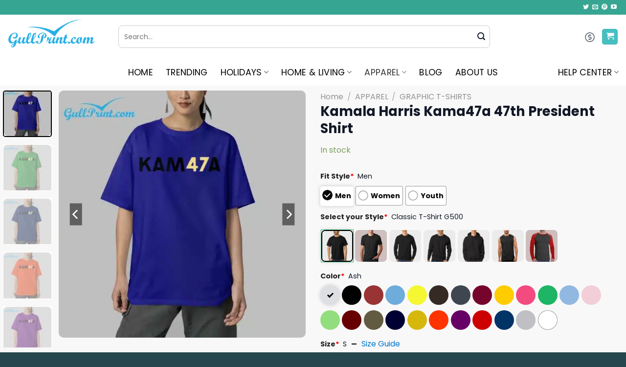

--- FILE ---
content_type: text/html; charset=UTF-8
request_url: https://gullprint.com/product/kamala-harris-kama47a-47th-president-shirt/
body_size: 81025
content:
<!DOCTYPE html>
<html lang="en-US" prefix="og: https://ogp.me/ns#" class="loading-site no-js">
<head>
	<meta charset="UTF-8" />
	<link rel="profile" href="https://gmpg.org/xfn/11" />
	<link rel="pingback" href="https://gullprint.com/xmlrpc.php" />

	<script>(function(html){html.className = html.className.replace(/\bno-js\b/,'js')})(document.documentElement);</script>
	<style></style>
	
<!-- Google Tag Manager by PYS -->
    <script data-cfasync="false" data-pagespeed-no-defer>
	    window.dataLayerPYS = window.dataLayerPYS || [];
	</script>
<!-- End Google Tag Manager by PYS --><meta name="viewport" content="width=device-width, initial-scale=1" /><!-- Start of Judge.me Core -->
<script data-cfasync='false' class='jdgm-settings-script'>window.jdgmSettings={"pagination":5,"disable_web_reviews":false,"badge_no_review_text":"No reviews","badge_n_reviews_text":"{{ n }} review/reviews","hide_badge_preview_if_no_reviews":true,"badge_hide_text":false,"enforce_center_preview_badge":false,"widget_title":"Customer Reviews","widget_open_form_text":"Write a review","widget_close_form_text":"Cancel review","widget_refresh_page_text":"Refresh page","widget_summary_text":"Based on {{ number_of_reviews }} review/reviews","widget_no_review_text":"Be the first to write a review","widget_name_field_text":"Name","widget_verified_name_field_text":"Verified Name (public)","widget_name_placeholder_text":"Enter your name (public)","widget_required_field_error_text":"This field is required.","widget_email_field_text":"Email","widget_verified_email_field_text":"Verified Email (private, can not be edited)","widget_email_placeholder_text":"Enter your email (private)","widget_email_field_error_text":"Please enter a valid email address.","widget_rating_field_text":"Rating","widget_review_title_field_text":"Review Title","widget_review_title_placeholder_text":"Give your review a title","widget_review_body_field_text":"Review","widget_review_body_placeholder_text":"Write your comments here","widget_pictures_field_text":"Picture/Video (optional)","widget_submit_review_text":"Submit Review","widget_submit_verified_review_text":"Submit Verified Review","widget_submit_success_msg_with_auto_publish":"Thank you! Please refresh the page in a few moments to see your review. You can remove or edit your review by logging into \u003ca href='https://judge.me/login' target='_blank' rel='nofollow noopener'\u003eJudge.me\u003c/a\u003e","widget_submit_success_msg_no_auto_publish":"Thank you! Your review will be published as soon as it is approved by the shop admin. You can remove or edit your review by logging into \u003ca href='https://judge.me/login' target='_blank' rel='nofollow noopener'\u003eJudge.me\u003c/a\u003e","widget_show_default_reviews_out_of_total_text":"Showing {{ n_reviews_shown }} out of {{ n_reviews }} reviews.","widget_show_all_link_text":"Show all","widget_show_less_link_text":"Show less","widget_author_said_text":"{{ reviewer_name }} said:","widget_days_text":"{{ n }} days ago","widget_weeks_text":"{{ n }} week/weeks ago","widget_months_text":"{{ n }} month/months ago","widget_years_text":"{{ n }} year/years ago","widget_yesterday_text":"Yesterday","widget_today_text":"Today","widget_replied_text":"\u003e\u003e {{ shop_name }} replied:","widget_read_more_text":"Read more","widget_rating_filter_see_all_text":"See all reviews","widget_sorting_most_recent_text":"Most Recent","widget_sorting_highest_rating_text":"Highest Rating","widget_sorting_lowest_rating_text":"Lowest Rating","widget_sorting_with_pictures_text":"Only Pictures","widget_sorting_most_helpful_text":"Most Helpful","widget_open_question_form_text":"Ask a question","widget_reviews_subtab_text":"Reviews","widget_questions_subtab_text":"Questions","widget_question_label_text":"Question","widget_answer_label_text":"Answer","widget_question_placeholder_text":"Write your question here","widget_submit_question_text":"Submit Question","widget_question_submit_success_text":"Thank you for your question! We will notify you once it gets answered.","verified_badge_text":"Verified","verified_badge_placement":"left-of-reviewer-name","widget_hide_border":false,"widget_social_share":false,"widget_thumb":false,"widget_review_location_show":false,"widget_location_format":"country_iso_code","all_reviews_include_out_of_store_products":true,"all_reviews_out_of_store_text":"(out of store)","all_reviews_product_name_prefix_text":"about","enable_review_pictures":true,"enable_question_anwser":false,"widget_product_reviews_subtab_text":"Product Reviews","widget_shop_reviews_subtab_text":"Shop Reviews","widget_sorting_pictures_first_text":"Pictures First","floating_tab_button_name":"★ Judge.me Reviews","floating_tab_title":"Let customers speak for us","floating_tab_url":"","floating_tab_url_enabled":false,"all_reviews_text_badge_text":"Customers rate us {{ shop.metafields.judgeme.all_reviews_rating | round: 1 }}/5 based on {{ shop.metafields.judgeme.all_reviews_count }} reviews.","all_reviews_text_badge_text_branded_style":"{{ shop.metafields.judgeme.all_reviews_rating | round: 1 }} out of 5 stars based on {{ shop.metafields.judgeme.all_reviews_count }} reviews","all_reviews_text_badge_url":"","featured_carousel_title":"Let customers speak for us","featured_carousel_count_text":"from {{ n }} reviews","featured_carousel_url":"","verified_count_badge_style":"branded","verified_count_badge_url":"","picture_reminder_submit_button":"Upload Pictures","widget_sorting_videos_first_text":"Videos First","widget_review_pending_text":"Pending","remove_microdata_snippet":false,"preview_badge_no_question_text":"No questions","preview_badge_n_question_text":"{{ number_of_questions }} question/questions","widget_search_bar_placeholder":"Search reviews","widget_sorting_verified_only_text":"Verified only","featured_carousel_verified_badge_enable":true,"featured_carousel_more_reviews_button_text":"Read more reviews","featured_carousel_view_product_button_text":"View product","all_reviews_page_load_more_text":"Load More Reviews","widget_advanced_speed_features":5,"widget_public_name_text":"displayed publicly like","default_reviewer_name_has_non_latin":true,"widget_reviewer_anonymous":"Anonymous","medals_widget_title":"Judge.me Review Medals","widget_invalid_yt_video_url_error_text":"Not a YouTube video URL","widget_max_length_field_error_text":"Please enter no more than {0} characters.","widget_verified_by_shop_text":"Verified by Shop","widget_load_with_code_splitting":true,"widget_ugc_title":"Made by us, Shared by you","widget_ugc_subtitle":"Tag us to see your picture featured in our page","widget_ugc_primary_button_text":"Buy Now","widget_ugc_secondary_button_text":"Load More","widget_ugc_reviews_button_text":"View Reviews","widget_summary_average_rating_text":"{{ average_rating }} out of 5","widget_media_grid_title":"Customer photos \u0026 videos","widget_media_grid_see_more_text":"See more","widget_verified_by_judgeme_text":"Verified by Judge.me","widget_verified_by_judgeme_text_in_store_medals":"Verified by Judge.me","widget_media_field_exceed_quantity_message":"Sorry, we can only accept {{ max_media }} for one review.","widget_media_field_exceed_limit_message":"{{ file_name }} is too large, please select a {{ media_type }} less than {{ size_limit }}MB.","widget_review_submitted_text":"Review Submitted!","widget_question_submitted_text":"Question Submitted!","widget_close_form_text_question":"Cancel","widget_write_your_answer_here_text":"Write your answer here","widget_show_collected_by_judgeme":true,"widget_collected_by_judgeme_text":"collected by Judge.me","widget_load_more_text":"Load More","widget_full_review_text":"Full Review","widget_read_more_reviews_text":"Read More Reviews","widget_read_questions_text":"Read Questions","widget_questions_and_answers_text":"Questions \u0026 Answers","widget_verified_by_text":"Verified by","widget_number_of_reviews_text":"{{ number_of_reviews }} reviews","widget_back_button_text":"Back","widget_next_button_text":"Next","widget_custom_forms_filter_button":"Filters","how_reviews_are_collected":"How reviews are collected?","widget_gdpr_statement":"How we use your data: We’ll only contact you about the review you left, and only if necessary. By submitting your review, you agree to Judge.me’s \u003ca href='https://judge.me/terms' target='_blank' rel='nofollow noopener'\u003eterms\u003c/a\u003e, \u003ca href='https://judge.me/privacy' target='_blank' rel='nofollow noopener'\u003eprivacy\u003c/a\u003e and \u003ca href='https://judge.me/content-policy' target='_blank' rel='nofollow noopener'\u003econtent\u003c/a\u003e policies.","platform":"woocommerce","branding_url":"https://judge.me/reviews","branding_text":"Powered by Judge.me","locale":"en","reply_name":"gullprint.com","widget_version":"3.0","footer":true,"autopublish":true,"review_dates":true,"enable_custom_form":false,"can_be_branded":false};</script> <style class='jdgm-settings-style'></style><style class='jdgm-miracle-styles'></style>

<script data-cfasync='false' class='jdgm-script'>
!function(e){window.jdgm=window.jdgm||{},jdgm.CDN_HOST="https://cdn.judge.me/",
jdgm.docReady=function(d){(e.attachEvent?"complete"===e.readyState:"loading"!==e.readyState)?
setTimeout(d,0):e.addEventListener("DOMContentLoaded",d)},jdgm.loadCSS=function(d,t,o,a){
!o&&jdgm.loadCSS.requestedUrls.indexOf(d)>=0||(jdgm.loadCSS.requestedUrls.push(d),
(a=e.createElement("link")).rel="stylesheet",a.class="jdgm-stylesheet",a.media="nope!",
a.href=d,a.onload=function(){this.media="all",t&&setTimeout(t)},e.body.appendChild(a))},
jdgm.loadCSS.requestedUrls=[],jdgm.docReady(function(){(window.jdgmLoadCSS||e.querySelectorAll(
".jdgm-widget, .jdgm-all-reviews-page").length>0)&&(jdgmSettings.widget_load_with_code_splitting?
parseFloat(jdgmSettings.widget_version)>=3?jdgm.loadCSS(jdgm.CDN_HOST+"widget_v3/base.css"):
jdgm.loadCSS(jdgm.CDN_HOST+"widget/base.css"):jdgm.loadCSS(jdgm.CDN_HOST+"shopify_v2.css"))})}(document);
</script>
<script async data-cfasync="false" type="text/javascript" src="https://cdn.judge.me/loader.js"></script>
<noscript><link rel="stylesheet" type="text/css" media="all" href="https://cdn.judge.me/shopify_v2.css"></noscript>
<!-- End of Judge.me Core -->

<!-- Search Engine Optimization by Rank Math PRO - https://rankmath.com/ -->
<title>Kamala Harris Kama47a 47th President Shirt - gullprint.com</title>
<link crossorigin data-rocket-preload as="font" href="https://gullprint.com/wp-content/themes/flatsome/assets/css/icons/fl-icons.woff2?v=3.19.11" rel="preload">
<link crossorigin data-rocket-preload as="font" href="https://gullprint.com/wp-content/fonts/poppins/pxiEyp8kv8JHgFVrJJfecg.woff2" rel="preload">
<link crossorigin data-rocket-preload as="font" href="https://gullprint.com/wp-content/fonts/poppins/pxiByp8kv8JHgFVrLCz7Z1xlFQ.woff2" rel="preload">
<style id="wpr-usedcss">.tippy-box[data-animation=fade][data-state=hidden]{opacity:0}[data-tippy-root]{max-width:calc(100vw - 10px)}.tippy-box{position:relative;background-color:#333;color:#fff;border-radius:4px;font-size:14px;line-height:1.4;white-space:normal;outline:0;transition-property:transform,visibility,opacity}.tippy-box[data-placement^=top]>.tippy-arrow{bottom:0}.tippy-box[data-placement^=top]>.tippy-arrow:before{bottom:-7px;left:0;border-width:8px 8px 0;border-top-color:initial;transform-origin:center top}.tippy-box[data-placement^=bottom]>.tippy-arrow{top:0}.tippy-box[data-placement^=bottom]>.tippy-arrow:before{top:-7px;left:0;border-width:0 8px 8px;border-bottom-color:initial;transform-origin:center bottom}.tippy-box[data-placement^=left]>.tippy-arrow{right:0}.tippy-box[data-placement^=left]>.tippy-arrow:before{border-width:8px 0 8px 8px;border-left-color:initial;right:-7px;transform-origin:center left}.tippy-box[data-placement^=right]>.tippy-arrow{left:0}.tippy-box[data-placement^=right]>.tippy-arrow:before{left:-7px;border-width:8px 8px 8px 0;border-right-color:initial;transform-origin:center right}.tippy-box[data-inertia][data-state=visible]{transition-timing-function:cubic-bezier(.54,1.5,.38,1.11)}.tippy-arrow{width:16px;height:16px;color:#333}.tippy-arrow:before{content:"";position:absolute;border-color:transparent;border-style:solid}.tippy-content{position:relative;padding:5px 9px;z-index:1}img:is([sizes=auto i],[sizes^="auto," i]){contain-intrinsic-size:3000px 1500px}:root{--jdgm-primary-color:#399;--jdgm-secondary-color:rgba(51, 153, 153, .1);--jdgm-star-color:#399;--jdgm-write-review-text-color:white;--jdgm-write-review-bg-color:#339999;--jdgm-paginate-color:#399;--jdgm-border-radius:0;--jdgm-reviewer-name-color:#339999}.jdgm-widget *{margin:0;line-height:1.4;-webkit-box-sizing:border-box;-moz-box-sizing:border-box;box-sizing:border-box;-webkit-overflow-scrolling:touch}img.emoji{display:inline!important;border:none!important;box-shadow:none!important;height:1em!important;width:1em!important;margin:0 .07em!important;vertical-align:-.1em!important;background:0 0!important;padding:0!important}:root{--wp-admin-theme-color:#007cba;--wp-admin-theme-color--rgb:0,124,186;--wp-admin-theme-color-darker-10:#006ba1;--wp-admin-theme-color-darker-10--rgb:0,107,161;--wp-admin-theme-color-darker-20:#005a87;--wp-admin-theme-color-darker-20--rgb:0,90,135;--wp-admin-border-width-focus:2px;--wp-block-synced-color:#7a00df;--wp-block-synced-color--rgb:122,0,223;--wp-bound-block-color:var(--wp-block-synced-color)}@media (min-resolution:192dpi){:root{--wp-admin-border-width-focus:1.5px}}:root{--wp--preset--font-size--normal:16px;--wp--preset--font-size--huge:42px}.aligncenter{clear:both}.screen-reader-text{border:0;clip-path:inset(50%);height:1px;margin:-1px;overflow:hidden;padding:0;position:absolute;width:1px;word-wrap:normal!important}.screen-reader-text:focus{background-color:#ddd;clip-path:none;color:#444;display:block;font-size:1em;height:auto;left:5px;line-height:normal;padding:15px 23px 14px;text-decoration:none;top:5px;width:auto;z-index:100000}html :where(.has-border-color){border-style:solid}html :where([style*=border-top-color]){border-top-style:solid}html :where([style*=border-right-color]){border-right-style:solid}html :where([style*=border-bottom-color]){border-bottom-style:solid}html :where([style*=border-left-color]){border-left-style:solid}html :where([style*=border-width]){border-style:solid}html :where([style*=border-top-width]){border-top-style:solid}html :where([style*=border-right-width]){border-right-style:solid}html :where([style*=border-bottom-width]){border-bottom-style:solid}html :where([style*=border-left-width]){border-left-style:solid}html :where(img[class*=wp-image-]){height:auto;max-width:100%}:where(figure){margin:0 0 1em}html :where(.is-position-sticky){--wp-admin--admin-bar--position-offset:var(--wp-admin--admin-bar--height,0px)}@media screen and (max-width:600px){html :where(.is-position-sticky){--wp-admin--admin-bar--position-offset:0px}}.wcpa_form_outer{margin:1em 0;width:100%}.wcpa_form_outer *{box-sizing:border-box}.wcpa_form_outer label{display:inline-block;padding-right:.5em}.wcpa_form_item{margin:0}.wcpa_form_item.wcpa_type_paragraph{margin:0}.wcpa_form_outer .wcpa_form_item input[type=date],.wcpa_form_outer .wcpa_form_item input[type=datetime-local],.wcpa_form_outer .wcpa_form_item input[type=email],.wcpa_form_outer .wcpa_form_item input[type=file],.wcpa_form_outer .wcpa_form_item input[type=number],.wcpa_form_outer .wcpa_form_item input[type=password],.wcpa_form_outer .wcpa_form_item input[type=tel],.wcpa_form_outer .wcpa_form_item input[type=text],.wcpa_form_outer .wcpa_form_item input[type=url],.wcpa_form_outer .wcpa_form_item textarea{width:100%;line-height:25px;padding:5px 15px;border:1px solid #aaa;background:#fff;box-shadow:none;outline:0;box-sizing:border-box}.wcpa_form_outer .wcpa_form_item input[type=number]{padding:5px 0 5px 15px}.wcpa_form_outer .wcpa_form_item input[type=color],.wcpa_form_outer .wcpa_form_item input[type=time]{line-height:25px;border:1px solid #aaa;background:#fff;box-shadow:none;outline:0}.wcpa_form_outer .wcpa_form_item input[type=date]{padding-right:7px}.wcpa_form_outer .wcpa_form_item select{display:inline-block;width:100%;cursor:pointer;line-height:25px;padding:5px 15px;outline:0;border-radius:0;border:1px solid #aaa;appearance:none;-webkit-appearance:none;-moz-appearance:none;background:#fff}.wcpa_form_outer .wcpa_form_item .select{position:relative}.wcpa_form_outer .wcpa_form_item input[type=radio]{position:absolute;opacity:0}.wcpa_form_outer .wcpa_form_item .wcpa_radio{position:relative}.wcpa_form_outer .wcpa_form_item .radio-inline{margin-left:-1.5em}.wcpa_form_outer .wcpa_form_item .radio-inline .wcpa_radio{display:inline-block;margin-left:1.5em}.wcpa_form_outer .wcpa_form_item .wcpa_other_val{display:none}.wcpa_form_outer .wcpa_form_item .wcpa_other:checked~input{display:block}.wcpa_form_outer .wcpa_form_item .image-group img{max-width:100%;display:inline-block;cursor:pointer}.wcpa_form_outer .wcpa_form_item .image-group label{padding-right:.2em}.wcpa_form_outer .wcpa_form_item .wcpa_image input[type=checkbox],.wcpa_form_outer .wcpa_form_item .wcpa_image input[type=radio]{position:absolute;opacity:0}.wcpa_form_outer .wcpa_form_item .image-inline .wcpa_image{display:inline-block;vertical-align:text-top}.wcpa_form_outer .wcpa_form_item .image-inline .wcpa_image:hover{box-shadow:0 1px 3px rgba(0,0,0,.12),0 1px 2px rgba(0,0,0,.24);border-radius:5px}.wcpa_form_outer .wcpa_form_item .wcpa_image{margin:.5em .2em .5em .1em;position:relative}.wcpa_form_outer .wcpa_form_item .image-inline img{max-width:100%;display:block}.wcpa_form_outer .wcpa_form_item .image-inline label{display:none}.wcpa_form_outer .wcpa_form_item .wcpa_disp_type_square .wcpa_image input:checked+div img,.wcpa_form_outer .wcpa_form_item .wcpa_disp_type_square .wcpa_image input:checked+div picture img,.wcpa_form_outer .wcpa_form_item .wcpa_disp_type_square .wcpa_image input:checked+img,.wcpa_form_outer .wcpa_form_item .wcpa_disp_type_square .wcpa_image input:checked+picture img{border:2px solid #000;box-shadow:0 0 7px 1px rgba(14,14,14,.16)}.wcpa_form_outer .wcpa_form_item .wcpa_sel_type_outline .wcpa_image input:checked+img,.wcpa_form_outer .wcpa_form_item .wcpa_sel_type_outline .wcpa_image input:checked+picture img{outline:#36b97e solid 1px;box-shadow:0 0 7px 1px rgba(14,14,14,.16)}.wcpa_form_outer .wcpa_form_item .wcpa_sel_type_tick .wcpa_image input:checked~label:after{content:"";display:block;position:absolute;left:9px;top:10%;width:7px;height:12px;border-style:solid;border-width:0 3px 3px 0;border-color:#36b97e;transform:rotate(45deg);-webkit-box-sizing:border-box;-moz-box-sizing:border-box;box-sizing:border-box;margin-top:-7px;margin-left:-3px}.wcpa_form_outer .wcpa_form_item .color-group label{padding-right:.2em;cursor:pointer}.wcpa_form_outer .wcpa_form_item .color-group .wcpa_color label span{max-width:100%;display:inline-block;width:30px;height:30px;position:relative;margin-right:.3em;vertical-align:baseline;margin-bottom:-2px;float:left;color:#fff;border:1px solid transparent;text-align:center}.wcpa_form_outer .wcpa_form_item .color-group .wcpa_color label{margin:0;display:inline-block}.wcpa_form_outer .wcpa_form_item .color-group .wcpa_color{margin:.5em .2em .5em 0}.wcpa_form_outer .wcpa_form_item .color-group.color-inline .wcpa_color label span{margin-right:0;margin-bottom:0;display:block;float:none}.wcpa_form_outer .wcpa_form_item .color-group .wcpa_color label span.wcpa_clb_nowhite{color:#000}.wcpa_form_outer .wcpa_form_item .color-group .wcpa_color label span.label_inside{padding:0 5px 0 30px;line-height:28px}.wcpa_form_outer .wcpa_form_item .color-group .wcpa_color label span.wcpa_adjustwidth{width:auto;min-width:30px}.wcpa_form_outer .wcpa_form_item .wcpa_color label span.disp_squircle{border-radius:4px}.wcpa_form_outer .wcpa_form_item .wcpa_color label span.disp_circle{border-radius:50%}.wcpa_form_outer .wcpa_form_item .color-group .wcpa_color label span.wcpa_clb_border{border:1px solid rgba(0,0,0,.4)}.wcpa_form_outer .wcpa_form_item .color-group .wcpa_color input:checked+label span{border:1px solid #36b97e;box-shadow:0 0 7px 1px rgba(14,14,14,.16)}.wcpa_form_outer .wcpa_form_item .color-group.wcpa_sel_type_tick input:checked+label span{border:2px solid #000}.wcpa_form_outer .wcpa_form_item .color-group .wcpa_color .label_inside:before{content:"";display:inline-block;position:absolute;left:4px;top:8px;width:21px;height:21px;border:none;border-radius:100%;background-image:url(https://gullprint.com/wp-content/plugins/seo-woo-custom-pro/assets/img/radio-cricle.svg);background-repeat:no-repeat}.wcpa_form_outer .wcpa_form_item .color-group .wcpa_color input:checked+label span.label_inside:after{content:"";display:inline-block;position:absolute;left:7px;top:14px;width:21px;height:21px;border:none;border-radius:100%;background-image:url(https://gullprint.com/wp-content/plugins/seo-woo-custom-pro/assets/img/radio-select-cricle.svg);background-repeat:no-repeat;transform:unset}.wcpa_form_outer .wcpa_form_item .color-group .wcpa_color input:checked+label span:after{content:"";display:block;position:absolute;left:50%;top:50%;width:7px;height:12px;border-style:solid;border-width:0 3px 3px 0;border-color:#fff;transform:rotate(45deg);-webkit-box-sizing:border-box;-moz-box-sizing:border-box;box-sizing:border-box;margin-top:-7px;margin-left:-3px}.wcpa_form_outer .wcpa_form_item .color-group input:checked+label span.label_inside:after{right:4px;margin-top:-7px;margin-left:-3px}.wcpa_form_outer .wcpa_form_item .color-group input:checked+label span.disp_circle.label_inside:after{left:50%;right:auto}.wcpa_form_outer .wcpa_form_item .color-group input:checked+label span.wcpa_clb_nowhite:after{border-color:#000}.wcpa_form_outer .wcpa_form_item .wcpa_color input[type=checkbox],.wcpa_form_outer .wcpa_form_item .wcpa_color input[type=radio]{position:absolute;opacity:0}.wcpa_form_outer .wcpa_form_item .color-inline .wcpa_color{display:inline-block}.wcpa_form_outer .wcpa_form_item .wcpa_radio label{position:relative;padding-left:0;margin-left:0;z-index:9;line-height:25px;margin-bottom:5px;cursor:pointer;-webkit-box-sizing:border-box;-moz-box-sizing:border-box;box-sizing:border-box;display:inline-block}.wcpa_form_outer .wcpa_form_item .wcpa_productGroup:not(.wcpa_multiselect) .wcpa_productGroup_option_img .wcpa_check,.wcpa_form_outer .wcpa_form_item .wcpa_radio .wcpa_check{display:inline-block;position:relative;border:2px solid #aaa!important;border-radius:100%;height:15px;width:15px;vertical-align:baseline;-webkit-box-sizing:border-box;-moz-box-sizing:border-box;box-sizing:border-box;margin-bottom:-2px;margin-right:5px}.wcpa_form_outer .wcpa_form_item .wcpa_productGroup:not(.wcpa_multiselect) .wcpa_productGroup_option_img .wcpa_check::before,.wcpa_form_outer .wcpa_form_item .wcpa_radio .wcpa_check::before{display:block;position:absolute;content:"";border-radius:100%;height:7px;width:7px;top:2px;left:2px;margin:auto;-webkit-box-sizing:border-box;-moz-box-sizing:border-box;box-sizing:border-box}.wcpa_form_outer .wcpa_form_item .wcpa_productGroup:not(.wcpa_multiselect) input[type=radio]:checked+label .wcpa_check::before,.wcpa_form_outer .wcpa_form_item .wcpa_radio input[type=radio]:checked+label .wcpa_check::before{background:#36b97e}.wcpa_form_outer .wcpa_form_item .wcpa_productGroup:not(.wcpa_multiselect) input[type=radio]:checked+label::before,.wcpa_form_outer .wcpa_form_item .wcpa_radio input[type=radio]:checked+label::before{display:none}.wcpa_form_outer .wcpa_form_item .wcpa_productGroup.wcpa_multiselect input[type=checkbox]{position:absolute;z-index:10;opacity:0;width:auto;height:100%;top:auto}.wcpa_form_outer .wcpa_form_item .wcpa_productGroup.wcpa_multiselect .wcpa_productGroup_option_img .wcpa_check{display:inline-block;position:relative;border:2px solid #aaa;height:15px;width:15px;vertical-align:baseline;-webkit-box-sizing:border-box;-moz-box-sizing:border-box;box-sizing:border-box;margin-bottom:-2px;margin-right:5px;border-radius:3px}.wcpa_form_outer .wcpa_form_item .wcpa_productGroup.wcpa_multiselect .wcpa_productGroup_option_img .wcpa_check::before{content:""}.wcpa_form_outer .wcpa_form_item .wcpa_productGroup.wcpa_multiselect input[type=checkbox]:checked+label .wcpa_check{border:2px solid #36b97e;background:#36b97e}.wcpa_form_outer .wcpa_form_item .wcpa_productGroup.wcpa_multiselect input[type=checkbox]:checked+label .wcpa_check::before{content:"";position:absolute;left:4px;top:1px;width:4px;height:8px;border:solid #fff;border-width:0 2px 2px 0;transform:rotate(45deg);-webkit-box-sizing:border-box;-moz-box-sizing:border-box;box-sizing:border-box}.wcpa_form_outer .wcpa_form_item .wcpa_productGroup.wcpa_multiselect input[type=checkbox]+label::before{display:none}.wcpa_form_outer .wcpa_form_item .wcpa_helptext{font-size:.9em}.wcpa_form_outer .wcpa_form_item .wcpa_tooltip_icon{visibility:visible;color:#fff;background:#000;width:16px;height:16px;border-radius:50%;display:inline-block;text-align:center;line-height:16px;margin:0 5px;font-size:12px;cursor:default;vertical-align:text-top;position:relative}.wcpa_form_outer .wcpa_form_item .wcpa_tooltip_icon>span{display:none;position:absolute;background:rgba(0,0,0,.9);border-radius:5px 5px 5px 0;bottom:23px;color:#fff;content:attr(tooltip);padding:10px 5px;z-index:98;left:2px;width:230px;text-shadow:none;font-size:12px;line-height:1.5em;cursor:default}.wcpa_form_outer .wcpa_form_item .wcpa_tooltip_icon.wcpa_show_down>span{border-radius:0 5px 5px 5px}.wcpa_form_outer .wcpa_form_item .wcpa_tooltip_icon:hover>span{display:block}.wcpa_form_outer .wcpa_form_item .wcpa_tooltip_icon:hover:before{border:solid;border-color:#222 transparent;border-width:6px 6px 0;bottom:17px;content:"";left:2px;position:absolute;z-index:99;cursor:default}.wcpa_form_outer .wcpa_form_item .wcpa_tooltip_icon.wcpa_show_down:hover:before{border-width:0 6px 6px;bottom:-6px}.wcpa_form_outer .wcpa_map{height:100%;width:100%;margin-top:5px;min-height:100px}.wcpa_form_outer .wcpa_google_place:focus~.wcpa_map{display:block}.wcpa_form_outer .wcpa_form_item .wcpa_price{line-height:30px;text-align:right;display:block}.wcpa_form_outer .wcpa_form_item .required_ast{color:red}.wcpa_form_outer .wcpa_form_item ::-webkit-calendar-picker-indicator{color:#aaa}.wcpa_form_outer .wcpa_form_item ::-webkit-calendar-picker-indicator:hover{background:0 0}.wcpa_form_outer .wcpa_row{margin-left:-5px;margin-right:-5px}.wcpa_form_outer .wcpa_row:after,.wcpa_form_outer .wcpa_row:before{content:" ";display:table}.wcpa_form_outer .wcpa_row:after{clear:both}.wcpa_form_outer .wcpa_form_item{padding-left:5px;padding-right:5px}.wcpa_form_outer .wcpa_form_item .wcpa_file_custom{position:absolute;opacity:0;height:3px;left:0;overflow:hidden;top:0}.wcpa_form_outer .wcpa_form_item .wcpa_file_outer{width:100%;white-space:nowrap;overflow:hidden;background:#fff;border:1px solid #aaa;padding-left:5px;padding:.4em;display:block;margin:0}.wcpa_form_outer .wcpa_form_item .wcpa_file_outer .wcpa_file_name{position:absolute}.wcpa_form_outer .wcpa_progress{height:2px;background:#13d87f;margin-top:1px;width:0%;-webkit-transition:width 1s;transition:width 1s;transition-timing-function:ease-out;display:none;position:relative}.wcpa_form_outer .wcpa_progress span{font-size:12px;text-align:right;display:inline;position:absolute;right:0;top:2px;cursor:pointer;background:#fff}.wcpa_uploading .wcpa_progress span{display:none}.wcpa_form_outer .wcpa_remove_file{font-size:12px;text-align:right;cursor:pointer;display:none}.wcpa_form_outer .wcpa_form_item .wcpa_file_error{color:red;font-size:13px}.wcpa_price_summary ul{list-style:none;margin-left:0;padding-left:0}.wcpa_price_summary{border-top:1px dashed #ddd;font-size:.8em;padding:7.5px 0}.wcpa_price_summary li{clear:both;line-height:normal;padding:10px 4px;margin:0!important;list-style:none;text-align:left;font-size:30px!important}.single-product div.product.wcpa_has_options form.cart{display:block!important}.single-product div.product.wcpa_has_options form.cart.variations_form .woocommerce-variation-add-to-cart{display:block!important}#wcpa_img_preview{display:none;position:absolute;border:1px solid #fbfbfb;background:#fff;padding:0;display:none;z-index:999;box-shadow:0 0 7px 1px rgba(14,14,14,.16)}#wcpa_img_preview img{display:block}#wcpa_img_popup_outer{display:none;position:fixed;padding:0;z-index:999999;width:100%;height:100%;top:0;left:0;background:rgba(0,0,0,.5)}#wcpa_img_popup_outer .wcpa_img_popup img{display:inline;max-width:95vw;max-height:90vh;margin-top:5vh}#wcpa_img_popup_outer .wcpa_img_popup{text-align:center;vertical-align:middle;transform:translateY(-50%);top:50%;position:relative}#wcpa_img_popup_outer .wcpa_img_popup span{display:block;position:absolute;bottom:0;text-align:center;left:50%;transform:translateY(-20%);margin-left:-20px}.wcpa_img_mag{display:none;position:absolute;bottom:2px;width:21px;height:21px;text-align:center;cursor:pointer;font-size:21px;line-height:20px;font-weight:700;color:#fff;text-indent:-99999px;background-image:url(https://gullprint.com/wp-content/plugins/seo-woo-custom-pro/assets/img/magnifier_white.png);right:0;bottom:0;background-color:rgba(0,0,0,.75);padding:11px;background-repeat:no-repeat;background-position:center center;background-size:15px;border-radius:5px}.wcpa_form_outer .wcpa_form_item input+label{padding-left:0}.wcpa_form_outer .wcpa_form_item input+label::before{display:none}.wcpa_hide{display:none}.wcpa_clearSelection{display:block;font-size:.8em;text-align:right}.wcpa_drag_drop{position:relative}.wcpa_drag_drop .wcpa-upload-area{width:100%;height:200px;border:1px solid #ccc;background-color:#f6f6f6;border-radius:3px;margin:0 auto;text-align:center;padding:4px;overflow:auto}.wcpa_drag_drop .wcpa-upload-area .upload-area-title{font-style:normal;font-weight:700;font-size:18px;line-height:22px;text-align:center;color:#101f4f;position:relative;display:inline-block;margin-top:60px;margin-bottom:15px;width:100%}.wcpa_drag_drop .wcpa-upload-area .upload-area-title-thumb-style{border-radius:3px;position:relative;float:left;border:1px dashed #007bff;box-sizing:border-box;filter:drop-shadow(0 2px 4px rgba(0, 0, 0, .08));border-radius:6px;width:100%;overflow:hidden;display:none}.wcpa_drag_drop .wcpa-upload-area .upload-area-title-thumb-style .upload-area-title-thumb-inner{width:100%;transform:translateY(-50%);margin-top:16px;position:relative;top:50%;cursor:pointer;font-style:normal;font-weight:400;font-size:16px;line-height:18px;text-align:center;color:#007bff}.wcpa_drag_drop .wcpa-upload-area .upload-area-title-thumb-style .upload-area-title-thumb-inner:hover span{border-bottom:1px solid #007bff}.wcpa_drag_drop .wcpa-upload-area .upload-area-title-thumb-style .upload-area-title-thumb-inner::before{content:"";display:none;width:30px;height:30px;background-image:url(https://gullprint.com/wp-content/plugins/seo-woo-custom-pro/assets/img/upload-blue.svg);position:absolute;bottom:calc(100% + 6px);left:50%;transform:translateX(-50%);background-size:contain;background-repeat:no-repeat;background-position:bottom}.wcpa_drag_drop .wcpa-upload-area .upload-area-title::before{content:"";width:45px;height:45px;background-image:url(https://gullprint.com/wp-content/plugins/seo-woo-custom-pro/assets/img/upload.svg);position:absolute;bottom:calc(100% + 6px);left:50%;transform:translateX(-50%);background-size:contain;background-repeat:no-repeat;background-position:bottom}.wcpa_drag_drop .wcpa-upload-area .upload-area-title .upload-area-subtitle,.wcpa_drag_drop .wcpa-upload-area .upload-area-title .wcpa_drop_text{font-size:14px;color:rgba(16,31,79,.45)}.wcpa_drag_drop .wcpa-upload-area .upload-area-title .wcpa_drop_text{display:none}.wcpa_drag_drop .wcpa-upload-area .upload-area-title .upload-area-subtitle span{color:#006aff}.wcpa_drag_drop .wcpa-upload-area .upload-area-title .upload-area-subtitle span:hover{text-decoration:underline;cursor:pointer}.wcpa_drag_drop .wcpa-upload-area .thumbnail{border-radius:3px;position:relative;float:left;box-shadow:0 2px 4px rgba(0,0,0,.22);border-radius:6px;width:100%;background-color:#fff;overflow:hidden}.wcpa_drag_drop .wcpa-upload-area .thumbnail img{width:100%;height:100%;object-fit:cover}.wcpa_drag_drop.wcpa_drop_preview .wcpa-upload-area .thumbnail .wcpa_file_details_content_title{position:absolute}.wcpa_drag_drop .wcpa-upload-area .thumbnail .wcpa_file_details_content_title{padding:6px 4px;text-align:center;font-style:normal;font-weight:700;font-size:13px;line-height:100%;color:#101f4f;position:relative;bottom:0;left:0;width:100%;background-color:#fff;text-overflow:ellipsis;white-space:nowrap;width:100%;overflow:hidden}.wcpa_drag_drop .wcpa-upload-area .thumbnail .wcpa_remove_image{position:absolute;top:5px;z-index:2;width:18px;height:18px;background-image:url(https://gullprint.com/wp-content/plugins/seo-woo-custom-pro/assets/img/close.svg);background-position:center;background-repeat:no-repeat;background-size:53%;border-radius:50%;right:5px;background-color:#fff;box-shadow:0 0 4px #ccc;font-size:11px;line-height:100%;cursor:pointer;transition:.3s ease all}.wcpa_drag_drop .wcpa-upload-area .thumbnail .wcpa_remove_image:hover{transition:.3s ease all;box-shadow:0 0 6px 1px #ccc;transform:scale(1.1)}.wcpa_drag_drop .wcpa-upload-area .thumbnail .wcpa_img_place_holder{align-items:center;justify-content:center;display:flex;width:100%;height:100%;background:#dae1e5;color:#fff;font-weight:900;font-size:22px;border-radius:6px}.wcpa_drag_drop .wcpa-upload-area .thumbnail .wcpa_file_upload_progress{width:100%;height:100%;padding:8px;display:flex;align-items:center}.wcpa_drag_drop .wcpa-upload-area .thumbnail .wcpa_file_upload_progress .wcpa_file_upload_progress_inner{width:100%}.wcpa_drag_drop .wcpa-upload-area .thumbnail .wcpa_file_upload_progress .wcpa_file_upload_progress_inner .wcpa_wcpa_file_upload_progress_bar{height:4px;width:100%;border-radius:4px;background:rgba(27,39,51,.1);margin-bottom:8px;position:relative}.wcpa_drag_drop .wcpa-upload-area .thumbnail .wcpa_file_upload_progress .wcpa_file_upload_progress_inner .wcpa_wcpa_file_upload_progress_bar .wcpa_wcpa_file_upload_progress_active{height:4px;border-radius:4px;background:#006aff;display:block;position:absolute;top:0;left:0}.wcpa_drag_drop .wcpa-upload-area .thumbnail .wcpa_file_upload_progress .wcpa_file_upload_progress_inner .wcpa_wcpa_file_upload_progress_text{font-size:16px;line-height:23px;text-align:center;color:rgba(27,39,51,.65)}.wcpa_drag_drop .wcpa-upload-message,.wcpa_form_outer .wcpa_error_msg{color:red;font-size:13px;margin-top:5px;text-align:left}.wcpa_drag_drop .wcpa-upload-message~.wcpa_error_msg{position:relative;margin-top:0}.wcpa_form_outer .wcpa_error_msg{position:absolute}.wcpa_drag_drop .wcpa-upload-message{position:relative}.wcpa_form_outer .wcpa_error_msg p{margin:0;font-size:13px;text-align:left}.wcpa_productGroup_option_img{position:relative;display:flex;flex-wrap:wrap;align-items:center;justify-content:flex-start;margin:.5em 0}.wcpa_productGroup_option_img label{display:inline-flex;flex-wrap:wrap;align-items:center;cursor:pointer;position:relative}.wcpa_productGroup_option_img img{margin-right:10px}.wcpa_form_outer .wcpa_form_item.wcpa_type_productGroup .wcpa_productGroup .wcpa_product_quantity{position:relative;opacity:1;width:55px;display:inline-block;padding:5px 0 5px 10px;border-radius:4px}.wcpa_form_outer .wcpa_form_item.wcpa_type_productGroup .wcpa_productGroup .wcpa_product_quantity:disabled{opacity:.6}.wcpa_form_outer .wcpa_form_item.wcpa_type_productGroup .wcpa_productGroup>div{margin-bottom:10px}.wcpa_char_left_message{margin:0;text-align:right;font-size:12px;line-height:100%}.wcpa_form_outer .wcpa_form_item .color-group .wcpa_color label label{display:none}.wcpa_form_outer .wcpa_form_item .color-group .wcpa_color label span.wcpa_clb_border.label_inside{height:40px!important;min-width:40px!important;line-height:38px!important;background:#fff!important}.woocommerce img.pswp__img,.woocommerce-page img.pswp__img{max-width:none}button.pswp__button{box-shadow:none!important;background-image:url(https://gullprint.com/wp-content/plugins/woocommerce/assets/css/photoswipe/default-skin/default-skin.png)!important}button.pswp__button,button.pswp__button--arrow--left::before,button.pswp__button--arrow--right::before,button.pswp__button:hover{background-color:transparent!important}button.pswp__button--arrow--left,button.pswp__button--arrow--left:hover,button.pswp__button--arrow--right,button.pswp__button--arrow--right:hover{background-image:none!important}button.pswp__button--close:hover{background-position:0 -44px}button.pswp__button--zoom:hover{background-position:-88px 0}.pswp{display:none;position:absolute;width:100%;height:100%;left:0;top:0;overflow:hidden;-ms-touch-action:none;touch-action:none;z-index:1500;-webkit-text-size-adjust:100%;-webkit-backface-visibility:hidden;outline:0}.pswp *{-webkit-box-sizing:border-box;box-sizing:border-box}.pswp img{max-width:none}.admin-bar .pswp{height:calc(100% - 32px);top:32px}@media screen and (max-width:782px){.admin-bar .pswp{height:calc(100% - 46px);top:46px}}.pswp--animate_opacity{opacity:.001;will-change:opacity;-webkit-transition:opacity 333ms cubic-bezier(.4,0,.22,1);transition:opacity 333ms cubic-bezier(.4,0,.22,1)}.pswp--open{display:block}.pswp--zoom-allowed .pswp__img{cursor:-webkit-zoom-in;cursor:-moz-zoom-in;cursor:zoom-in}.pswp--zoomed-in .pswp__img{cursor:-webkit-grab;cursor:-moz-grab;cursor:grab}.pswp--dragging .pswp__img{cursor:-webkit-grabbing;cursor:-moz-grabbing;cursor:grabbing}.pswp__bg{position:absolute;left:0;top:0;width:100%;height:100%;background:#000;opacity:0;-webkit-transform:translateZ(0);transform:translateZ(0);-webkit-backface-visibility:hidden;will-change:opacity}.pswp__scroll-wrap{position:absolute;left:0;top:0;width:100%;height:100%;overflow:hidden}.pswp__container,.pswp__zoom-wrap{-ms-touch-action:none;touch-action:none;position:absolute;left:0;right:0;top:0;bottom:0}.pswp__container,.pswp__img{-webkit-user-select:none;-moz-user-select:none;-ms-user-select:none;user-select:none;-webkit-tap-highlight-color:transparent;-webkit-touch-callout:none}.pswp__zoom-wrap{position:absolute;width:100%;-webkit-transform-origin:left top;-ms-transform-origin:left top;transform-origin:left top;-webkit-transition:-webkit-transform 333ms cubic-bezier(.4,0,.22,1);transition:transform 333ms cubic-bezier(.4,0,.22,1)}.pswp__bg{will-change:opacity;-webkit-transition:opacity 333ms cubic-bezier(.4,0,.22,1);transition:opacity 333ms cubic-bezier(.4,0,.22,1)}.pswp--animated-in .pswp__bg,.pswp--animated-in .pswp__zoom-wrap{-webkit-transition:none;transition:none}.pswp__container,.pswp__zoom-wrap{-webkit-backface-visibility:hidden}.pswp__item{position:absolute;left:0;right:0;top:0;bottom:0;overflow:hidden}.pswp__img{position:absolute;width:auto;height:auto;top:0;left:0}.pswp__img--placeholder{-webkit-backface-visibility:hidden}.pswp__img--placeholder--blank{background:#222}.pswp--ie .pswp__img{width:100%!important;height:auto!important;left:0;top:0}.pswp__error-msg{position:absolute;left:0;top:50%;width:100%;text-align:center;font-size:14px;line-height:16px;margin-top:-8px;color:#ccc}.pswp__error-msg a{color:#ccc;text-decoration:underline}.pswp__button{width:44px;height:44px;position:relative;background:0 0;cursor:pointer;overflow:visible;-webkit-appearance:none;display:block;border:0;padding:0;margin:0;float:left;opacity:.75;-webkit-transition:opacity .2s;transition:opacity .2s;-webkit-box-shadow:none;box-shadow:none}.pswp__button:focus,.pswp__button:hover{opacity:1}.pswp__button:active{outline:0;opacity:.9}.pswp__button::-moz-focus-inner{padding:0;border:0}.pswp__ui--over-close .pswp__button--close{opacity:1}.pswp__button,.pswp__button--arrow--left:before,.pswp__button--arrow--right:before{background:url(https://gullprint.com/wp-content/plugins/woocommerce/assets/css/photoswipe/default-skin/default-skin.png) no-repeat;background-size:264px 88px;width:44px;height:44px}@media (-webkit-min-device-pixel-ratio:1.1),(-webkit-min-device-pixel-ratio:1.09375),(min-resolution:105dpi),(min-resolution:1.1dppx){.pswp--svg .pswp__button,.pswp--svg .pswp__button--arrow--left:before,.pswp--svg .pswp__button--arrow--right:before{background-image:url(https://gullprint.com/wp-content/plugins/woocommerce/assets/css/photoswipe/default-skin/default-skin.svg)}.pswp--svg .pswp__button--arrow--left,.pswp--svg .pswp__button--arrow--right{background:0 0}}.pswp__button--close{background-position:0 -44px}.pswp__button--share{background-position:-44px -44px}.pswp__button--fs{display:none}.pswp--supports-fs .pswp__button--fs{display:block}.pswp--fs .pswp__button--fs{background-position:-44px 0}.pswp__button--zoom{display:none;background-position:-88px 0}.pswp--zoom-allowed .pswp__button--zoom{display:block}.pswp--zoomed-in .pswp__button--zoom{background-position:-132px 0}.pswp--touch .pswp__button--arrow--left,.pswp--touch .pswp__button--arrow--right{visibility:hidden}.pswp__button--arrow--left,.pswp__button--arrow--right{background:0 0;top:50%;margin-top:-50px;width:70px;height:100px;position:absolute}.pswp__button--arrow--left{left:0}.pswp__button--arrow--right{right:0}.pswp__button--arrow--left:before,.pswp__button--arrow--right:before{content:'';top:35px;background-color:rgba(0,0,0,.3);height:30px;width:32px;position:absolute}.pswp__button--arrow--left:before{left:6px;background-position:-138px -44px}.pswp__button--arrow--right:before{right:6px;background-position:-94px -44px}.pswp__counter,.pswp__share-modal{-webkit-user-select:none;-moz-user-select:none;-ms-user-select:none;user-select:none}.pswp__share-modal{display:block;background:rgba(0,0,0,.5);width:100%;height:100%;top:0;left:0;padding:10px;position:absolute;z-index:1600;opacity:0;-webkit-transition:opacity .25s ease-out;transition:opacity .25s ease-out;-webkit-backface-visibility:hidden;will-change:opacity}.pswp__share-modal--hidden{display:none}.pswp__share-tooltip{z-index:1620;position:absolute;background:#fff;top:56px;border-radius:2px;display:block;width:auto;right:44px;-webkit-box-shadow:0 2px 5px rgba(0,0,0,.25);box-shadow:0 2px 5px rgba(0,0,0,.25);-webkit-transform:translateY(6px);-ms-transform:translateY(6px);transform:translateY(6px);-webkit-transition:-webkit-transform .25s;transition:transform .25s;-webkit-backface-visibility:hidden;will-change:transform}.pswp__share-tooltip a{display:block;padding:8px 12px;color:#000;text-decoration:none;font-size:14px;line-height:18px}.pswp__share-tooltip a:hover{text-decoration:none;color:#000}.pswp__share-tooltip a:first-child{border-radius:2px 2px 0 0}.pswp__share-tooltip a:last-child{border-radius:0 0 2px 2px}.pswp__share-modal--fade-in{opacity:1}.pswp__share-modal--fade-in .pswp__share-tooltip{-webkit-transform:translateY(0);-ms-transform:translateY(0);transform:translateY(0)}.pswp--touch .pswp__share-tooltip a{padding:16px 12px}.pswp__counter{position:relative;left:0;top:0;height:44px;font-size:13px;line-height:44px;color:#fff;opacity:.75;padding:0 10px;margin-inline-end:auto}.pswp__caption{position:absolute;left:0;bottom:0;width:100%;min-height:44px}.pswp__caption small{font-size:11px;color:#bbb}.pswp__caption__center{text-align:left;max-width:420px;margin:0 auto;font-size:13px;padding:10px;line-height:20px;color:#ccc}.pswp__caption--empty{display:none}.pswp__caption--fake{visibility:hidden}.pswp__preloader{width:44px;height:44px;position:absolute;top:0;left:50%;margin-left:-22px;opacity:0;-webkit-transition:opacity .25s ease-out;transition:opacity .25s ease-out;will-change:opacity;direction:ltr}.pswp__preloader__icn{width:20px;height:20px;margin:12px}.pswp__preloader--active{opacity:1}.pswp__preloader--active .pswp__preloader__icn{background:url(https://gullprint.com/wp-content/plugins/woocommerce/assets/css/photoswipe/default-skin/preloader.gif) no-repeat}.pswp--css_animation .pswp__preloader--active{opacity:1}.pswp--css_animation .pswp__preloader--active .pswp__preloader__icn{-webkit-animation:.5s linear infinite clockwise;animation:.5s linear infinite clockwise}.pswp--css_animation .pswp__preloader--active .pswp__preloader__donut{-webkit-animation:1s cubic-bezier(.4,0,.22,1) infinite donut-rotate;animation:1s cubic-bezier(.4,0,.22,1) infinite donut-rotate}.pswp--css_animation .pswp__preloader__icn{background:0 0;opacity:.75;width:14px;height:14px;position:absolute;left:15px;top:15px;margin:0}.pswp--css_animation .pswp__preloader__cut{position:relative;width:7px;height:14px;overflow:hidden}.pswp--css_animation .pswp__preloader__donut{-webkit-box-sizing:border-box;box-sizing:border-box;width:14px;height:14px;border:2px solid #fff;border-radius:50%;border-left-color:transparent;border-bottom-color:transparent;position:absolute;top:0;left:0;background:0 0;margin:0}@media screen and (max-width:1024px){.pswp__preloader{position:relative;left:auto;top:auto;margin:0;float:right}}@-webkit-keyframes clockwise{0%{-webkit-transform:rotate(0);transform:rotate(0)}100%{-webkit-transform:rotate(360deg);transform:rotate(360deg)}}@keyframes clockwise{0%{-webkit-transform:rotate(0);transform:rotate(0)}100%{-webkit-transform:rotate(360deg);transform:rotate(360deg)}}@-webkit-keyframes donut-rotate{0%{-webkit-transform:rotate(0);transform:rotate(0)}50%{-webkit-transform:rotate(-140deg);transform:rotate(-140deg)}100%{-webkit-transform:rotate(0);transform:rotate(0)}}@keyframes donut-rotate{0%{-webkit-transform:rotate(0);transform:rotate(0)}50%{-webkit-transform:rotate(-140deg);transform:rotate(-140deg)}100%{-webkit-transform:rotate(0);transform:rotate(0)}}.pswp__ui{-webkit-font-smoothing:auto;visibility:visible;opacity:1;z-index:1550}.pswp__top-bar{position:absolute;left:0;top:0;height:44px;width:100%;display:flex;justify-content:flex-end}.pswp--has_mouse .pswp__button--arrow--left,.pswp--has_mouse .pswp__button--arrow--right,.pswp__caption,.pswp__top-bar{-webkit-backface-visibility:hidden;will-change:opacity;-webkit-transition:opacity 333ms cubic-bezier(.4,0,.22,1);transition:opacity 333ms cubic-bezier(.4,0,.22,1)}.pswp--has_mouse .pswp__button--arrow--left,.pswp--has_mouse .pswp__button--arrow--right{visibility:visible}.pswp__caption,.pswp__top-bar{background-color:rgba(0,0,0,.5)}.pswp__ui--fit .pswp__caption,.pswp__ui--fit .pswp__top-bar{background-color:rgba(0,0,0,.3)}.pswp__ui--idle .pswp__top-bar{opacity:0}.pswp__ui--idle .pswp__button--arrow--left,.pswp__ui--idle .pswp__button--arrow--right{opacity:0}.pswp__ui--hidden .pswp__button--arrow--left,.pswp__ui--hidden .pswp__button--arrow--right,.pswp__ui--hidden .pswp__caption,.pswp__ui--hidden .pswp__top-bar{opacity:.001}.pswp__ui--one-slide .pswp__button--arrow--left,.pswp__ui--one-slide .pswp__button--arrow--right,.pswp__ui--one-slide .pswp__counter{display:none}.pswp__element--disabled{display:none!important}.pswp--minimal--dark .pswp__top-bar{background:0 0}.woocommerce form .form-row .required{visibility:visible}.tippy-box[data-animation=scale][data-placement^=top]{transform-origin:bottom}.tippy-box[data-animation=scale][data-placement^=bottom]{transform-origin:top}.tippy-box[data-animation=scale][data-placement^=left]{transform-origin:right}.tippy-box[data-animation=scale][data-placement^=right]{transform-origin:left}.tippy-box[data-animation=scale][data-state=hidden]{transform:scale(.5);opacity:0}html{-ms-text-size-adjust:100%;-webkit-text-size-adjust:100%;font-family:sans-serif}body{margin:0}details,figcaption,figure,footer,header,main,menu,nav,section,summary{display:block}audio,canvas,progress,video{display:inline-block}audio:not([controls]){display:none;height:0}progress{vertical-align:baseline}[hidden],template{display:none}a{background-color:transparent}a:active,a:hover{outline-width:0}strong{font-weight:inherit;font-weight:bolder}small{display:inline-block;font-size:80%}img{border-style:none}svg:not(:root){overflow:hidden}button,input,select,textarea{font:inherit}optgroup{font-weight:700}button,input,select{overflow:visible}button,select{text-transform:none}[type=button],[type=reset],[type=submit],button{cursor:pointer}[disabled]{cursor:default}[type=reset],[type=submit],button,html [type=button]{-webkit-appearance:button}button::-moz-focus-inner,input::-moz-focus-inner{border:0;padding:0}button:-moz-focusring,input:-moz-focusring{outline:ButtonText dotted 1px}fieldset{border:1px solid silver;margin:0 2px;padding:.35em .625em .75em}legend{box-sizing:border-box;color:inherit;display:table;max-width:100%;padding:0;white-space:normal}textarea{overflow:auto}[type=checkbox],[type=radio]{box-sizing:border-box;padding:0}[type=number]::-webkit-inner-spin-button,[type=number]::-webkit-outer-spin-button{height:auto}[type=search]{-webkit-appearance:textfield}[type=search]::-webkit-search-cancel-button,[type=search]::-webkit-search-decoration{-webkit-appearance:none}*,:after,:before,html{box-sizing:border-box}html{-webkit-tap-highlight-color:transparent;background-attachment:fixed}body{-webkit-font-smoothing:antialiased;-moz-osx-font-smoothing:grayscale;color:#777}hr{border-width:0;border-top:1px solid;margin:15px 0;opacity:.1}img{display:inline-block;height:auto;max-width:100%;vertical-align:middle}figure{margin:0}p:empty{display:none}a,button,input{touch-action:manipulation}ins{text-decoration:none}embed,iframe,object{max-width:100%}.col{margin:0;padding:0 15px 30px;position:relative;width:100%}.col-inner{background-position:50% 50%;background-repeat:no-repeat;background-size:cover;flex:1 0 auto;margin-left:auto;margin-right:auto;position:relative;width:100%}@media screen and (max-width:849px){.col{padding-bottom:30px}}.align-middle{align-items:center!important;align-self:center!important;vertical-align:middle!important}.small-6{flex-basis:50%;max-width:50%}.small-12,.small-columns-1 .flickity-slider>.col{flex-basis:100%;max-width:100%}.small-columns-2 .flickity-slider>.col,.small-columns-2>.col{flex-basis:50%;max-width:50%}.small-columns-3 .flickity-slider>.col{flex-basis:33.3333333333%;max-width:33.3333333333%}.small-columns-4 .flickity-slider>.col,.small-columns-4>.col{flex-basis:25%;max-width:25%}.small-columns-5 .flickity-slider>.col{flex-basis:20%;max-width:20%}.small-columns-6 .flickity-slider>.col{flex-basis:16.6666666667%;max-width:16.6666666667%}.small-columns-7 .flickity-slider>.col{flex-basis:14.2857142857%;max-width:14.2857142857%}.small-columns-8 .flickity-slider>.col{flex-basis:12.5%;max-width:12.5%}@media screen and (min-width:550px){.medium-4{flex-basis:33.3333333333%;max-width:33.3333333333%}.medium-6{flex-basis:50%;max-width:50%}.medium-8{flex-basis:66.6666666667%;max-width:66.6666666667%}.medium-columns-1 .flickity-slider>.col{flex-basis:100%;max-width:100%}.medium-columns-2 .flickity-slider>.col{flex-basis:50%;max-width:50%}.medium-columns-3 .flickity-slider>.col,.medium-columns-3>.col{flex-basis:33.3333333333%;max-width:33.3333333333%}.medium-columns-4 .flickity-slider>.col{flex-basis:25%;max-width:25%}.medium-columns-5 .flickity-slider>.col{flex-basis:20%;max-width:20%}.medium-columns-6 .flickity-slider>.col{flex-basis:16.6666666667%;max-width:16.6666666667%}.medium-columns-7 .flickity-slider>.col{flex-basis:14.2857142857%;max-width:14.2857142857%}.medium-columns-8 .flickity-slider>.col{flex-basis:12.5%;max-width:12.5%}}@media screen and (min-width:850px){.col:first-child .col-inner{margin-left:auto;margin-right:0}.col+.col .col-inner{margin-left:0;margin-right:auto}.large-col-first{order:-1}.large-2{flex-basis:16.6666666667%;max-width:16.6666666667%}.large-4{flex-basis:33.3333333333%;max-width:33.3333333333%}.large-6{flex-basis:50%;max-width:50%}.large-8{flex-basis:66.6666666667%;max-width:66.6666666667%}.large-10{flex-basis:83.3333333333%;max-width:83.3333333333%}.large-12,.large-columns-1 .flickity-slider>.col{flex-basis:100%;max-width:100%}.large-columns-2 .flickity-slider>.col{flex-basis:50%;max-width:50%}.large-columns-3 .flickity-slider>.col{flex-basis:33.3333333333%;max-width:33.3333333333%}.large-columns-4 .flickity-slider>.col,.large-columns-4>.col{flex-basis:25%;max-width:25%}.large-columns-5 .flickity-slider>.col{flex-basis:20%;max-width:20%}.large-columns-6 .flickity-slider>.col{flex-basis:16.6666666667%;max-width:16.6666666667%}.large-columns-7 .flickity-slider>.col{flex-basis:14.2857142857%;max-width:14.2857142857%}.large-columns-8 .flickity-slider>.col{flex-basis:12.5%;max-width:12.5%}}.container,.container-width,.row{margin-left:auto;margin-right:auto;width:100%}.container{padding-left:15px;padding-right:15px}.container,.container-width,.row{max-width:1080px}.row.row-collapse{max-width:1050px}.row.row-small{max-width:1065px}.flex-row{align-items:center;display:flex;flex-flow:row nowrap;justify-content:space-between;width:100%}.flex-row-col{display:flex;flex-direction:column;justify-content:flex-start}.text-center .flex-row{justify-content:center}.header .flex-row{height:100%}.flex-col{max-height:100%}.flex-grow{-ms-flex-negative:1;-ms-flex-preferred-size:auto!important;flex:1}.flex-center{margin:0 auto}.flex-left{margin-right:auto}.flex-right{margin-left:auto}.flex-has-center>.flex-col:not(.flex-center),.flex-has-center>.flex-row>.flex-col:not(.flex-center){flex:1}@media(max-width:849px){.medium-text-center .flex-row{justify-content:center}}.grid-col .flickity-slider>.img,.grid-col .slider:not(.flickity-enabled){bottom:0;height:100%;-o-object-fit:cover;object-fit:cover;padding:0!important;position:absolute!important;top:0;width:100%}.grid-col .flickity-viewport{height:100%!important}@media (-ms-high-contrast:none){.slider-nav-circle .flickity-prev-next-button svg{height:36px!important}.nav>li>a>i{top:-1px}}.gallery,.row{display:flex;flex-flow:row wrap;width:100%}.row>div:not(.col):not([class^=col-]):not([class*=" col-"]){width:100%!important}.row.row-grid{display:block}.row.row-grid>.col{float:left}.container .row:not(.row-collapse),.lightbox-content .row:not(.row-collapse),.row .gallery,.row .row:not(.row-collapse){margin-left:-15px;margin-right:-15px;padding-left:0;padding-right:0;width:auto}.row .container{padding-left:0;padding-right:0}.banner+.row:not(.row-collapse),.banner-grid-wrapper+.row:not(.row-collapse),.section+.row:not(.row-collapse),.slider-wrapper+.row:not(.row-collapse){margin-top:30px}.row-collapse{padding:0}.row-collapse>.col,.row-collapse>.flickity-viewport>.flickity-slider>.col{padding:0!important}.row-collapse>.col .container{max-width:100%}.container .row-small:not(.row-collapse),.row .row-small:not(.row-collapse){margin-bottom:0;margin-left:-10px;margin-right:-10px}.row-small>.col,.row-small>.flickity-viewport>.flickity-slider>.col{margin-bottom:0;padding:0 9.8px 19.6px}.container .row-xsmall:not(.row-collapse),.row .row-xsmall:not(.row-collapse){margin-bottom:0;margin-left:-2px;margin-right:-2px}.row-xsmall>.flickity-viewport>.flickity-slider>.col{margin-bottom:0;padding:0 2px 3px}@media screen and (min-width:850px){.container .row-large:not(.row-collapse),.row .row-large:not(.row-collapse){margin-bottom:0;margin-left:-30px;margin-right:-30px}.row-large>.flickity-viewport>.flickity-slider>.col{margin-bottom:0;padding:0 30px 30px}}.section{align-items:center;display:flex;flex-flow:row;min-height:auto;padding:30px 0;position:relative;width:100%}.section.dark{background-color:#666}.section-bg{overflow:hidden}.section-bg,.section-content{width:100%}.section-content{z-index:1}.container .section,.row .section{padding-left:30px;padding-right:30px}.section-bg :is(img,picture,video){height:100%;left:0;-o-object-fit:cover;object-fit:cover;-o-object-position:50% 50%;object-position:50% 50%;position:absolute;top:0;width:100%}.nav-dropdown{background-color:#fff;color:#777;display:table;left:-99999px;margin:0;max-height:0;min-width:260px;opacity:0;padding:20px 0;position:absolute;text-align:left;transition:opacity .25s,visibility .25s;visibility:hidden;z-index:9}.dark.nav-dropdown{color:#f1f1f1}.nav-dropdown:after{clear:both;content:"";display:block;height:0;visibility:hidden}.nav-dropdown li{display:block;margin:0;vertical-align:top}.nav-dropdown li ul{margin:0;padding:0}.nav-dropdown>li.html{min-width:260px}.next-prev-thumbs li.has-dropdown:hover>.nav-dropdown,.no-js li.has-dropdown:hover>.nav-dropdown,li.current-dropdown>.nav-dropdown{left:-15px;max-height:inherit;opacity:1;visibility:visible}.nav-right li.current-dropdown:last-child>.nav-dropdown,.nav-right li.has-dropdown:hover:last-child>.nav-dropdown{left:auto;right:-15px}.nav-dropdown>li>a{display:block;line-height:1.3;padding:10px 20px;width:auto}.nav-dropdown>li:last-child:not(.nav-dropdown-col)>a{border-bottom:0!important}.nav-dropdown .menu-item-has-children>a,.nav-dropdown .title>a{color:#000;font-size:.8em;font-weight:bolder;text-transform:uppercase}.nav-dropdown.nav-dropdown-default>li>a{border-bottom:1px solid #ececec;margin:0 10px;padding-left:0;padding-right:0}.nav-dropdown-default{padding:20px}.menu-item-has-block .nav-dropdown{padding:0}.menu-item-has-block .nav-dropdown .col-inner ul:not(.nav.nav-vertical) li:not(.tab):not([class^=bullet-]){display:list-item;margin-left:1.3em!important}li.current-dropdown>.nav-dropdown-full,li.has-dropdown:hover>.nav-dropdown-full{display:flex;flex-wrap:wrap;left:50%!important;margin-left:0!important;margin-right:0!important;max-width:1150px!important;position:fixed;right:auto;transform:translateX(-50%);transition:opacity .3s!important;width:100%}.nav-dropdown-has-arrow li.has-dropdown:after,.nav-dropdown-has-arrow li.has-dropdown:before{border:solid transparent;bottom:-2px;content:"";height:0;left:50%;opacity:0;pointer-events:none;position:absolute;width:0;z-index:10}.nav-dropdown-has-arrow li.has-dropdown:after{border-color:hsla(0,0%,87%,0) hsla(0,0%,87%,0) #fff;border-width:8px;margin-left:-8px}.nav-dropdown-has-arrow li.has-dropdown:before{border-width:11px;margin-left:-11px;z-index:-999}.nav-dropdown-has-arrow .ux-nav-vertical-menu .menu-item-design-default:after,.nav-dropdown-has-arrow .ux-nav-vertical-menu .menu-item-design-default:before,.nav-dropdown-has-arrow li.has-dropdown.menu-item-design-container-width:after,.nav-dropdown-has-arrow li.has-dropdown.menu-item-design-container-width:before,.nav-dropdown-has-arrow li.has-dropdown.menu-item-design-full-width:after,.nav-dropdown-has-arrow li.has-dropdown.menu-item-design-full-width:before{display:none}.nav-dropdown-has-shadow .nav-dropdown{box-shadow:1px 1px 15px rgba(0,0,0,.15)}.nav-dropdown-has-arrow.nav-dropdown-has-border li.has-dropdown:before{border-bottom-color:#ddd}.nav-dropdown-has-border .nav-dropdown{border:2px solid #ddd}.nav-dropdown-has-arrow li.current-dropdown.has-dropdown:after,.nav-dropdown-has-arrow li.current-dropdown.has-dropdown:before{opacity:1;transition:opacity .25s}.nav p{margin:0;padding-bottom:0}.nav,.nav ul:not(.nav-dropdown){margin:0;padding:0}.nav>li>a.button,.nav>li>button{margin-bottom:0}.nav{align-items:center;display:flex;flex-flow:row wrap;width:100%}.nav,.nav>li{position:relative}.nav>li{display:inline-block;list-style:none;margin:0 7px;padding:0;transition:background-color .3s}.nav>li>a{align-items:center;display:inline-flex;flex-wrap:wrap;padding:10px 0}.html .nav>li>a{padding-bottom:0;padding-top:0}.nav-small .nav>li>a,.nav.nav-small>li>a{font-weight:400;padding-bottom:5px;padding-top:5px;vertical-align:top}.nav-small.nav>li.html{font-size:.75em}.nav-center{justify-content:center}.nav-left{justify-content:flex-start}.nav-right{justify-content:flex-end}@media(max-width:849px){.medium-nav-center{justify-content:center}}.nav-dropdown>li>a,.nav>li>a{color:hsla(0,0%,40%,.85);transition:all .2s}.nav-dropdown>li>a{display:block}.nav-dropdown li.active>a,.nav-dropdown>li>a:hover,.nav>li.active>a,.nav>li.current>a,.nav>li>a.active,.nav>li>a.current,.nav>li>a:hover{color:hsla(0,0%,7%,.85)}.nav li:first-child{margin-left:0!important}.nav li:last-child{margin-right:0!important}.nav-uppercase>li>a{font-weight:bolder;letter-spacing:.02em;text-transform:uppercase}@media(min-width:850px){.nav-divided>li{margin:0 .7em}.nav-divided>li+li>a:after{border-left:1px solid rgba(0,0,0,.1);content:"";height:15px;left:-1em;margin-top:-7px;position:absolute;top:50%;width:1px}}li.html .row,li.html form,li.html input,li.html select{margin:0}li.html>.button{margin-bottom:0}.off-canvas .mobile-sidebar-slide{bottom:0;overflow:hidden;position:fixed;top:0;width:100%}.off-canvas .mobile-sidebar-slide .sidebar-menu{height:100%;padding-bottom:0;padding-top:0;transform:translateX(0);transition:transform .3s;will-change:transform}.mobile-sidebar-levels-2 .nav-slide>li>.sub-menu>li:not(.nav-slide-header),.mobile-sidebar-levels-2 .nav-slide>li>ul.children>li:not(.nav-slide-header){border-top:1px solid #ececec;margin-bottom:0;margin-top:0;transition:background-color .3s}.mobile-sidebar-levels-2 .nav-slide>li>.sub-menu>li:not(.nav-slide-header)>a,.mobile-sidebar-levels-2 .nav-slide>li>ul.children>li:not(.nav-slide-header)>a{color:hsla(0,0%,40%,.85);font-size:.8em;letter-spacing:.02em;padding-bottom:15px;padding-left:20px;padding-top:15px;text-transform:uppercase}.mobile-sidebar-levels-2 .nav-slide>li>.sub-menu>li:not(.nav-slide-header).active,.mobile-sidebar-levels-2 .nav-slide>li>.sub-menu>li:not(.nav-slide-header):hover,.mobile-sidebar-levels-2 .nav-slide>li>ul.children>li:not(.nav-slide-header).active,.mobile-sidebar-levels-2 .nav-slide>li>ul.children>li:not(.nav-slide-header):hover{background-color:rgba(0,0,0,.05)}.mobile-sidebar-levels-2 .nav-slide>li>.sub-menu>li:not(.nav-slide-header)>.sub-menu,.mobile-sidebar-levels-2 .nav-slide>li>.sub-menu>li:not(.nav-slide-header)>ul.children,.mobile-sidebar-levels-2 .nav-slide>li>ul.children>li:not(.nav-slide-header)>.sub-menu,.mobile-sidebar-levels-2 .nav-slide>li>ul.children>li:not(.nav-slide-header)>ul.children{-webkit-overflow-scrolling:touch;bottom:0;display:none;left:200%;opacity:1;overflow:visible;overflow-y:auto;padding-bottom:20px;padding-right:0;padding-top:20px;position:fixed;top:0;transform:none;width:100%}.mobile-sidebar-levels-2 .nav-slide>li>.sub-menu>li:not(.nav-slide-header)>.sub-menu>li,.mobile-sidebar-levels-2 .nav-slide>li>.sub-menu>li:not(.nav-slide-header)>ul.children>li,.mobile-sidebar-levels-2 .nav-slide>li>ul.children>li:not(.nav-slide-header)>.sub-menu>li,.mobile-sidebar-levels-2 .nav-slide>li>ul.children>li:not(.nav-slide-header)>ul.children>li{align-items:center;display:flex;flex-flow:row wrap}.mobile-sidebar-levels-2 .nav-slide>li>.sub-menu>li:not(.nav-slide-header)>.sub-menu.is-current-slide,.mobile-sidebar-levels-2 .nav-slide>li>.sub-menu>li:not(.nav-slide-header)>ul.children.is-current-slide,.mobile-sidebar-levels-2 .nav-slide>li>ul.children>li:not(.nav-slide-header)>.sub-menu.is-current-slide,.mobile-sidebar-levels-2 .nav-slide>li>ul.children>li:not(.nav-slide-header)>ul.children.is-current-slide{display:block}.mobile-sidebar-levels-2 .nav-slide>li>.sub-menu>li:not(.nav-slide-header)>.sub-menu.is-current-parent,.mobile-sidebar-levels-2 .nav-slide>li>.sub-menu>li:not(.nav-slide-header)>ul.children.is-current-parent,.mobile-sidebar-levels-2 .nav-slide>li>ul.children>li:not(.nav-slide-header)>.sub-menu.is-current-parent,.mobile-sidebar-levels-2 .nav-slide>li>ul.children>li:not(.nav-slide-header)>ul.children.is-current-parent{overflow-y:hidden;padding-right:100%;width:200%}.nav-slide{-webkit-overflow-scrolling:auto;height:100%;overflow:visible;overflow-y:auto;padding-top:20px}.nav-slide .active>.toggle{transform:none}.nav-slide>li{flex-shrink:0}.nav-slide-header .toggle{margin-left:0!important;padding-left:5px;position:relative!important;text-align:left;top:0!important;width:100%}.nav-slide-header .toggle i{font-size:1.4em;margin-right:2px}.text-center .nav-slide-header .toggle{margin-left:auto!important;margin-right:auto!important;width:auto}.nav:hover>li:not(:hover)>a:before{opacity:0}.nav-tabs>li.active>a{background-color:#fff}.nav-dark .nav.nav-tabs>li.active>a{color:#000}.nav-outline>li.active>a{border-color:currentColor;color:var(--fs-color-primary)}.tabbed-content{display:flex;flex-flow:row wrap}.tabbed-content .nav,.tabbed-content .tab-panels{width:100%}.tab-panels{padding-top:1em}.tab-panels .entry-content{padding:0}.tab-panels .panel:not(.active){display:block;height:0;opacity:0;overflow:hidden;padding:0;visibility:hidden}.tab-panels .panel.active{display:block!important}.nav-outline>li,.nav-tabs>li{margin:0}.nav-tabs>li>a{background-color:rgba(0,0,0,.04);border-left:1px solid #ddd;border-right:1px solid #ddd;border-top:2px solid #ddd;padding-left:15px;padding-right:15px}.nav-tabs>li.active>a{border-top-color:var(--fs-color-primary)}.nav-dark .nav-tabs>li:not(.active)>a{background-color:hsla(0,0%,100%,.1);border-color:transparent}.tabbed-content .nav-tabs>li{margin:0 .1em -1px}.nav-tabs+.tab-panels{background-color:#fff;border:1px solid #ddd;padding:30px}.nav-outline>li>a{border:2px solid transparent;border-radius:32px;line-height:2.4em;padding:0 .75em;position:relative;z-index:10}@media(min-width:850px){.tabbed-content .nav-vertical{padding-top:0;width:25%}.nav-vertical+.tab-panels{border-left:1px solid #ddd;flex:1;margin-top:0!important;padding:0 30px 30px}.tabbed-content .nav-vertical.nav-outline{padding-right:15px}}@media(max-width:549px){.small-nav-collapse>li{margin:0!important;width:100%}.small-nav-collapse>li a{display:block;width:100%}}.sidebar-menu-tabs__tab{background-color:rgba(0,0,0,.02);flex:1 0 50%;list-style-type:none;max-width:50%;text-align:center}.sidebar-menu-tabs__tab.active{background-color:rgba(0,0,0,.05)}.sidebar-menu-tabs.nav>li{margin:0}.sidebar-menu-tabs.nav>li>a{display:flex;padding:15px 10px}.toggle{box-shadow:none!important;color:currentColor;height:auto;line-height:1;margin:0 5px 0 0;opacity:.6;padding:0;width:45px}.toggle i{font-size:1.8em;transition:all .3s}.toggle:focus{color:currentColor}.toggle:hover{cursor:pointer;opacity:1}.active>.toggle{transform:rotate(-180deg)}.active>ul.children,.active>ul.sub-menu:not(.nav-dropdown){display:block!important}.widget .toggle{margin:0 0 0 5px;min-height:1em;width:1em}.widget .toggle i{font-size:1.2em;top:1px}.nav.nav-vertical{flex-flow:column}.nav.nav-vertical li{list-style:none;margin:0;width:100%}.nav-vertical li li{font-size:1em;padding-left:.5em}.nav-vertical>li{align-items:center;display:flex;flex-flow:row wrap}.nav-vertical>li ul{width:100%}.nav-vertical li li.menu-item-has-children{margin-bottom:1em}.nav-vertical li li.menu-item-has-children:not(:first-child){margin-top:1em}.nav-vertical>li>a,.nav-vertical>li>ul>li a{align-items:center;display:flex;flex-grow:1;width:auto}.nav-vertical li li.menu-item-has-children>a{color:#000;font-size:.8em;font-weight:bolder;text-transform:uppercase}.nav-vertical>li.html{padding-bottom:1em;padding-top:1em}.nav-vertical>li>ul li a{color:#666;transition:color .2s}.nav-vertical>li>ul li a:hover{color:#111;opacity:1}.nav-vertical>li>ul{margin:0 0 2em;padding-left:1em}.nav .children{left:-99999px;opacity:0;position:fixed;transform:translateX(-10px);transition:background-color .6s,transform .3s,opacity .3s}@media(prefers-reduced-motion){.toggle{transition:none}.nav .children{opacity:1;transform:none}}.nav:not(.nav-slide) .active>.children{left:auto;opacity:1;padding-bottom:30px;position:inherit;transform:translateX(0)}.nav-sidebar.nav-vertical>li.menu-item.active,.nav-sidebar.nav-vertical>li.menu-item:hover{background-color:rgba(0,0,0,.05)}.nav-sidebar.nav-vertical>li+li{border-top:1px solid #ececec}.dark .nav-sidebar.nav-vertical>li+li{border-color:hsla(0,0%,100%,.2)}.nav-vertical>li+li{border-top:1px solid #ececec}.nav-vertical.nav-tabs>li>a{border:0}.nav-vertical.nav-tabs>li.active>a{border-left:3px solid var(--fs-color-primary)}.text-center .toggle{margin-left:-35px}.text-center .nav-vertical li{border:0}.text-center .nav-vertical li li,.text-center.nav-vertical li li{padding-left:0}.nav-vertical .header-button,.nav-vertical .social-icons{display:block;width:100%}.header-vertical-menu__opener{align-items:center;background-color:var(--fs-color-primary);display:flex;flex-direction:row;font-size:.9em;font-weight:600;height:50px;justify-content:space-between;padding:12px 15px;width:250px}.header-vertical-menu__opener .icon-menu{font-size:1.7em;margin-right:10px}.header-vertical-menu__fly-out{background-color:#fff;opacity:0;position:absolute;visibility:hidden;width:250px;z-index:9}.header-vertical-menu__fly-out .nav-top-link{font-size:.9em;order:1}.header-vertical-menu__fly-out .current-dropdown .nav-dropdown{left:100%!important;top:0}.header-vertical-menu__fly-out .current-dropdown.menu-item .nav-dropdown{min-height:100%}.header-vertical-menu__fly-out--open{opacity:1;visibility:visible}.sticky-hide-on-scroll--active .header-vertical-menu__fly-out,.stuck .header-vertical-menu__fly-out{opacity:0;visibility:hidden}.header-wrapper:not(.stuck) .header-vertical-menu__fly-out{transition:opacity .25s,visibility .25s}.badge-container{margin:30px 0 0}.row-collapse .badge-circle{margin-left:15px}.banner{background-color:var(--fs-color-primary);min-height:30px;position:relative;width:100%}.dark .banner a{color:#fff}.box{margin:0 auto;position:relative;width:100%}.box>a{display:block;width:100%}.box a{display:inline-block}.box,.box-image,.box-text{transition:opacity .3s,transform .3s,background-color .3s}.box-image>a,.box-image>div>a{display:block}.box-image>a:focus-visible,.box-image>div>a:focus-visible{outline-offset:-2px}.box-text{font-size:.9em;padding-bottom:1.4em;padding-top:.7em;position:relative;width:100%}@media(max-width:549px){.box-text{font-size:85%}}.box-image{height:auto;margin:0 auto;overflow:hidden;position:relative}.box-image[style*=-radius]{-webkit-mask-image:-webkit-radial-gradient(#fff,#000)}.box-text.text-center{padding-left:10px;padding-right:10px}.box-image img{margin:0 auto;max-width:100%;width:100%}.button,button,input[type=button],input[type=reset],input[type=submit]{background-color:transparent;border:1px solid transparent;border-radius:0;box-sizing:border-box;color:currentColor;cursor:pointer;display:inline-block;font-size:.97em;font-weight:bolder;letter-spacing:.03em;line-height:2.4em;margin-right:1em;margin-top:0;max-width:100%;min-height:2.5em;padding:0 1.2em;position:relative;text-align:center;text-decoration:none;text-rendering:optimizeLegibility;text-shadow:none;text-transform:uppercase;transition:transform .3s,border .3s,background .3s,box-shadow .3s,opacity .3s,color .3s;vertical-align:middle}.button span{display:inline-block;line-height:1.6}.button.is-outline{line-height:2.19em}.nav>li>a.button,.nav>li>a.button:hover{padding-bottom:0;padding-top:0}.nav>li>a.button:hover{color:#fff}.button,input[type=button].button,input[type=reset].button,input[type=submit],input[type=submit].button{background-color:var(--fs-color-primary);border-color:rgba(0,0,0,.05);color:#fff}.button.is-outline,input[type=button].is-outline,input[type=reset].is-outline,input[type=submit].is-outline{background-color:transparent;border:2px solid}.button:hover,.dark .button.is-form:hover,input[type=button]:hover,input[type=reset]:hover,input[type=submit]:hover{box-shadow:inset 0 0 0 100px rgba(0,0,0,.2);color:#fff;opacity:1;outline:0}.is-form,button.is-form,button[type=submit].is-form,input[type=button].is-form,input[type=reset].is-form,input[type=submit].is-form{background-color:#f9f9f9;border:1px solid #ddd;color:#666;font-weight:400;overflow:hidden;position:relative;text-shadow:1px 1px 1px #fff;text-transform:none}.button.is-form:hover{background-color:#f1f1f1;color:#000}.dark .button,.dark input[type=button],.dark input[type=reset],.dark input[type=submit]{color:#fff}.dark .button.is-form,.dark input[type=button].is-form,.dark input[type=reset].is-form,.dark input[type=submit].is-form{color:#000}.is-gloss{overflow:hidden}.is-gloss:after{box-shadow:inset 0 1.2em 0 0 hsla(0,0%,100%,.1);content:"";height:100%;left:-25%;position:absolute;top:0;width:150%}.is-outline{color:silver}.is-outline:hover{box-shadow:none!important}.primary,input[type=submit],input[type=submit].button{background-color:var(--fs-color-primary)}.primary.is-outline{color:var(--fs-color-primary)}.is-outline:hover,.primary.is-outline:hover{background-color:var(--fs-color-primary);border-color:var(--fs-color-primary);color:#fff}.success{background-color:var(--fs-color-success)}.success.is-outline{color:var(--fs-color-success)}.success.is-outline:hover{background-color:var(--fs-color-success);border-color:var(--fs-color-success);color:#fff}.button.alt,.button.checkout,.checkout-button,.secondary{background-color:var(--fs-color-secondary)}.secondary.is-outline{color:var(--fs-color-secondary)}.secondary.is-outline:hover{background-color:var(--fs-color-secondary);border-color:var(--fs-color-secondary);color:#fff}a.primary:not(.button),a.secondary:not(.button){background-color:transparent}.alert{background-color:var(--fs-color-alert)}.alert.is-outline{color:var(--fs-color-alert)}.alert.is-outline:hover{background-color:var(--fs-color-alert);border-color:var(--fs-color-alert);color:#fff}.text-center .button:first-of-type{margin-left:0!important}.text-center .button:last-of-type,.text-right .button:last-of-type{margin-right:0!important}.button.disabled,.button[disabled],button.disabled,button[disabled]{opacity:.6}.header-button{display:inline-block}.header-button .plain.is-outline:not(:hover){color:#999}.nav-dark .header-button .plain.is-outline:not(:hover){color:#fff}.header-button .button{margin:0}.scroll-for-more{margin-left:0!important}.scroll-for-more:not(:hover){opacity:.7}.flex-col .button,.flex-col button,.flex-col input{margin-bottom:0}code{background:#f1f1f1;border:1px solid #e1e1e1;border-radius:4px;font-size:.9em;margin:0 .2rem;padding:.2rem .5rem}.dark code{background-color:rgba(0,0,0,.5);border-color:#000}.is-divider{background-color:rgba(0,0,0,.1);display:block;height:3px;margin:1em 0;max-width:30px;width:100%}.widget .is-divider{margin-top:.66em}.dark .is-divider{background-color:hsla(0,0%,100%,.3)}form{margin-bottom:0}.select-resize-ghost,input[type=date],input[type=email],input[type=number],input[type=password],input[type=search],input[type=tel],input[type=text],input[type=url],select,textarea{background-color:#fff;border:1px solid #ddd;border-radius:0;box-shadow:inset 0 1px 2px rgba(0,0,0,.1);box-sizing:border-box;color:#333;font-size:.97em;height:2.507em;max-width:100%;padding:0 .75em;transition:color .3s,border .3s,background .3s,opacity .3s;vertical-align:middle;width:100%}@media(max-width:849px){.select-resize-ghost,input[type=date],input[type=email],input[type=number],input[type=password],input[type=search],input[type=tel],input[type=text],input[type=url],select,textarea{font-size:1rem}body.body-scroll-lock--active .mfp-wrap{overflow:auto;position:fixed!important}}input:hover,select:hover,textarea:hover{box-shadow:inset 0 -1.8em 1em 0 transparent}input[type=email],input[type=number],input[type=search],input[type=tel],input[type=text],input[type=url],textarea{-webkit-appearance:none;-moz-appearance:none;appearance:none}textarea{min-height:120px;padding-top:.7em}input[type=email]:focus,input[type=number]:focus,input[type=password]:focus,input[type=search]:focus,input[type=tel]:focus,input[type=text]:focus,select:focus,textarea:focus{background-color:#fff;box-shadow:0 0 5px #ccc;color:#333;opacity:1!important;outline:0}label,legend{display:block;font-size:.9em;font-weight:700;margin-bottom:.4em}legend{border-bottom:1px solid #f1f1f1;font-size:1em;font-weight:700;margin:30px 0 15px;padding-bottom:10px;text-transform:uppercase;width:100%}fieldset{border-width:0;padding:0}input[type=checkbox],input[type=radio]{display:inline;font-size:16px;margin-right:10px}input[type=checkbox]+label,input[type=radio]+label{display:inline}.select-resize-ghost,select{-webkit-appearance:none;-moz-appearance:none;background-color:#fff;background-image:url("data:image/svg+xml;charset=utf8, %3Csvg xmlns='http://www.w3.org/2000/svg' width='24' height='24' viewBox='0 0 24 24' fill='none' stroke='%23333' stroke-width='2' stroke-linecap='round' stroke-linejoin='round' class='feather feather-chevron-down'%3E%3Cpolyline points='6 9 12 15 18 9'%3E%3C/polyline%3E%3C/svg%3E");background-position:right .45em top 50%;background-repeat:no-repeat;background-size:auto 16px;border-radius:0;box-shadow:inset 0 -1.4em 1em 0 rgba(0,0,0,.02);display:block;padding-right:1.4em}.select-resize-ghost{display:inline-block;opacity:0;position:absolute;width:auto}select.resize-select{width:55px}@media (-ms-high-contrast:none),screen and (-ms-high-contrast:active){select::-ms-expand{display:none}select:focus::-ms-value{background:0 0;color:currentColor}}.form-flat input:not([type=submit]),.form-flat select,.form-flat textarea{background-color:rgba(0,0,0,.03);border-color:rgba(0,0,0,.09);border-radius:99px;box-shadow:none;color:currentColor!important}.form-flat button,.form-flat input{border-radius:99px}.form-flat textarea{border-radius:15px}.flex-row.form-flat .flex-col,.form-flat .flex-row .flex-col{padding-right:4px}.dark .form-flat input:not([type=submit]),.dark .form-flat select,.dark .form-flat textarea,.nav-dark .form-flat input:not([type=submit]),.nav-dark .form-flat select,.nav-dark .form-flat textarea{background-color:hsla(0,0%,100%,.2)!important;border-color:hsla(0,0%,100%,.09);color:#fff}.dark .form-flat select option{color:#333}.dark .form-flat select,.nav-dark .form-flat select{background-image:url("data:image/svg+xml;charset=utf8, %3Csvg xmlns='http://www.w3.org/2000/svg' width='24' height='24' viewBox='0 0 24 24' fill='none' stroke='%23fff' stroke-width='2' stroke-linecap='round' stroke-linejoin='round' class='feather feather-chevron-down'%3E%3Cpolyline points='6 9 12 15 18 9'%3E%3C/polyline%3E%3C/svg%3E")}.dark .form-flat input::-webkit-input-placeholder,.nav-dark .form-flat input::-webkit-input-placeholder{color:#fff}.form-flat .button.icon{background-color:transparent!important;border-color:transparent!important;box-shadow:none;color:currentColor!important}.flickity-slider>.icon-box{padding-left:3%!important;padding-right:3%!important}.links>li>a:before,i[class*=" icon-"],i[class^=icon-]{speak:none!important;display:inline-block;font-display:block;font-family:fl-icons!important;font-style:normal!important;font-variant:normal!important;font-weight:400!important;line-height:1.2;margin:0;padding:0;position:relative;text-transform:none!important}.button i,button i{top:-1.5px;vertical-align:middle}a.remove{border:2px solid;border-radius:100%;color:#ccc;display:block;font-size:15px!important;font-weight:700;height:24px;line-height:19px!important;text-align:center;width:24px}a.icon:not(.button),button.icon:not(.button){font-family:sans-serif;font-size:1.2em;margin-left:.25em;margin-right:.25em}.header a.icon:not(.button){margin-left:.3em;margin-right:.3em}.header .nav-small a.icon:not(.button){font-size:1em}.button.icon{display:inline-block;margin-left:.12em;margin-right:.12em;min-width:2.5em;padding-left:.6em;padding-right:.6em}.button.icon i{font-size:1.2em}.button.icon i+span{padding-right:.5em}.button.icon.is-small{border-width:1px}.button.icon.is-small i{top:-1px}.button.icon.circle,.button.icon.round{padding-left:0;padding-right:0}.button.icon.circle>span,.button.icon.round>span{margin:0 8px}.button.icon.circle>span+i,.button.icon.round>span+i{margin-left:-4px}.button.icon.circle>i,.button.icon.round>i{margin:0 8px}.button.icon.circle>i+span,.button.icon.round>i+span{margin-left:-4px}.button.icon.circle>i:only-child,.button.icon.round>i:only-child{margin:0}.nav>li>a>i{font-size:20px;transition:color .3s;vertical-align:middle}.nav>li>a>i+span{margin-left:5px}.nav>li>a>span+i{margin-left:5px}.nav-small>li>a>i{font-size:1em}.nav>li>a>i.icon-search{font-size:1.2em}.nav>li>a>i.icon-menu{font-size:1.9em}.nav>li.has-icon>a>i{min-width:1em}.nav-vertical>li>a>i{font-size:16px;opacity:.6}.header-button a.icon:not(.button){display:inline-block;padding:6px 0}.header-button a.icon:not(.button) i{font-size:24px}.header-button a.icon:not(.button) i.icon-search{font-size:16px}.nav-small .header-button a.icon:not(.button){padding:3px 0}.button:not(.icon)>i{margin-left:-.15em;margin-right:.4em}.button:not(.icon)>span+i{margin-left:.4em;margin-right:-.15em}.has-dropdown .icon-angle-down{font-size:16px;margin-left:.2em;opacity:.6}[data-icon-label]{position:relative}[data-icon-label="0"]:after{display:none}[data-icon-label]:after{background-color:var(--fs-color-secondary);border-radius:99px;box-shadow:1px 1px 3px 0 rgba(0,0,0,.3);color:#fff;content:attr(data-icon-label);font-family:Arial,Sans-serif!important;font-size:11px;font-style:normal;font-weight:bolder;height:17px;letter-spacing:-.5px;line-height:17px;min-width:17px;opacity:.9;padding-left:2px;padding-right:2px;position:absolute;right:-10px;text-align:center;top:-10px;transition:transform .2s;z-index:1}.nav-small [data-icon-label]:after{font-size:10px;height:13px;line-height:13px;min-width:13px;right:-10px;top:-4px}.button [data-icon-label]:after{right:-12px;top:-12px}img{opacity:1;transition:opacity 1s}.col-inner>.img:not(:last-child),.col>.img:not(:last-child){margin-bottom:1em}.img{position:relative}.img,.img img{width:100%}.img .caption{bottom:0;position:absolute}.img .caption{background-color:rgba(0,0,0,.3);color:#fff;font-size:14px;max-height:100%!important;overflow-y:auto;padding:4px 10px;transform:translateY(100%);transition:transform .5s;width:100%}.img:hover .caption{transform:translateY(0)}.image-tools{padding:10px;position:absolute}.image-tools a:last-child{margin-bottom:0}.image-tools a.button{display:block}.image-tools.bottom.left{padding-right:0;padding-top:0}.image-tools.top.right{padding-bottom:0;padding-left:0}@media only screen and (max-device-width:1024px){.image-tools{opacity:1!important;padding:5px}}.lightbox-content{background-color:#fff;box-shadow:3px 3px 20px 0 rgba(0,0,0,.15);margin:0 auto;max-width:875px;position:relative}.lightbox-content .lightbox-inner{padding:30px 20px}.pswp__bg{background-color:rgba(0,0,0,.6)}@media(min-width:549px){.pswp__top-bar{background-color:transparent!important}}.pswp__item{opacity:0;transition:opacity .5s}.pswp--visible .pswp__item{opacity:1}.pswp__caption__center{text-align:center}.mfp-bg{background:#0b0b0b;height:100%;left:0;opacity:0;overflow:hidden;position:fixed;top:0;transition:opacity .25s;width:100%;z-index:1042}.mfp-bg.mfp-ready{opacity:.6}.mfp-wrap{-webkit-backface-visibility:hidden;outline:0!important;position:fixed;z-index:1043}.mfp-container,.mfp-wrap{height:100%;left:0;top:0;width:100%}.mfp-container{box-sizing:border-box;padding:30px;position:absolute;text-align:center}.mfp-container:before{content:"";display:inline-block;height:100%;vertical-align:middle}.mfp-image-holder{padding:40px 6.66%}.mfp-content{display:inline-block;margin:0 auto;max-width:100%;opacity:0;position:relative;text-align:left;transform:translateY(-30px);transition:transform .5s,opacity .3s;vertical-align:middle;z-index:1045}.mfp-content-inner{box-shadow:1px 1px 5px 0 rgba(0,0,0,.2)}.mfp-ready .mfp-content{opacity:1;transform:translateY(0)}.mfp-ready.mfp-removing .mfp-content{opacity:0}.mfp-ajax-holder .mfp-content,.mfp-inline-holder .mfp-content{cursor:auto;width:100%}.mfp-zoom-out-cur,.mfp-zoom-out-cur .mfp-image-holder .mfp-close{cursor:zoom-out}.mfp-auto-cursor .mfp-content{cursor:auto}.mfp-arrow,.mfp-close,.mfp-counter,.mfp-preloader{-webkit-user-select:none;-moz-user-select:none;user-select:none}.mfp-hide{display:none!important}.mfp-preloader{color:#ccc;left:8px;margin-top:-.8em;position:absolute;right:8px;text-align:center;top:50%;width:auto;z-index:1044}.mfp-s-error .mfp-content,.mfp-s-ready .mfp-preloader{display:none}.mfp-close{-webkit-backface-visibility:hidden;box-shadow:none;color:#fff;cursor:pointer;font-family:Arial,monospace;font-size:40px;font-style:normal;font-weight:300;height:40px;line-height:40px;margin:0!important;min-height:0;mix-blend-mode:difference;opacity:0;outline:0;padding:0;position:fixed;right:0;text-align:center;text-decoration:none;top:0;transition:opacity .6s,transform .3s;transition-delay:.15s;width:40px;z-index:1046}.mfp-close svg{pointer-events:none}.mfp-content .mfp-close{position:absolute}.mfp-ready .mfp-close{opacity:.6}.mfp-counter{color:#ccc;font-size:12px;line-height:18px;position:absolute;right:0;top:0}.mfp-arrow{color:#fff;height:50px;margin:0;mix-blend-mode:difference;opacity:.6;position:fixed;text-align:center;top:50%;width:50px;z-index:1046}.mfp-arrow i{font-size:42px!important;pointer-events:none}.mfp-arrow:hover{opacity:1}.mfp-arrow:active{top:50.1%}.mfp-arrow-left{left:0;transform:translateX(100%)}.mfp-arrow-right{right:0;transform:translateX(-100%)}.mfp-ready .mfp-arrow-left,.mfp-ready .mfp-arrow-right{transform:translateX(0)}.mfp-iframe-holder{padding-bottom:40px;padding-top:40px}.mfp-iframe-holder .mfp-content{line-height:0;max-width:900px;width:100%}.mfp-iframe-holder .mfp-close{top:-40px}.mfp-iframe-scaler{height:0;overflow:hidden;padding-top:56.25%;width:100%}.mfp-iframe-scaler iframe{display:block;height:100%;left:0;position:absolute;top:0;width:100%}.mfp-iframe-scaler iframe{background:#000;box-shadow:0 0 8px rgba(0,0,0,.6)}img.mfp-img{margin:0 auto}img.mfp-img{backface-visibility:hidden;display:block;height:auto;max-height:calc(100vh - 80px);max-width:100%;padding:0 0 40px;width:auto}.mfp-figure,img.mfp-img{line-height:0}.mfp-figure figure{margin:0}.mfp-bottom-bar{cursor:auto;left:0;margin-top:-36px;position:absolute;top:100%;width:100%}.mfp-title{word-wrap:break-word;color:#f3f3f3;font-size:11px;line-height:18px;padding-right:36px;text-align:left}.mfp-image-holder .mfp-content{max-width:100%}.mfp-gallery .mfp-image-holder .mfp-figure{cursor:pointer}.loading-spin,.processing{position:relative}.loading-spin,.processing:before{animation:.6s linear infinite spin;border-bottom:3px solid rgba(0,0,0,.1)!important;border-left:3px solid var(--fs-color-primary);border-radius:50%;border-right:3px solid rgba(0,0,0,.1)!important;border-top:3px solid rgba(0,0,0,.1)!important;content:"";font-size:10px;height:30px;margin:0 auto;opacity:.8;pointer-events:none;text-indent:-9999em;width:30px}.box-image.processing:before,.dark .loading-spin,.dark .processing:before,.dark.loading-spin,.dark.processing:before{border:3px solid rgba(0,0,0,.1)!important;border-left-color:#fff!important}.box-image.processing:after{background-color:#000;bottom:0;content:"";left:0;opacity:.1;position:absolute;right:0;top:0}.box-image.processing .image-tools{opacity:0!important}.woocommerce-checkout.processing:before{position:fixed}.loading-spin.centered,.processing:before{left:50%;margin-left:-15px;margin-top:-15px;position:absolute;top:50%;z-index:99}.loading-spin{border-radius:50%;height:30px;width:30px}.button.loading{color:hsla(0,0%,100%,.05);opacity:1!important;pointer-events:none!important;position:relative}.button.loading:after{animation:.5s linear infinite spin;border:2px solid #fff;border-radius:32px;border-right-color:transparent!important;border-top-color:transparent!important;content:"";display:block;height:16px;left:50%;margin-left:-8px;margin-top:-8px;position:absolute;top:50%;width:16px}.is-outline .button.loading:after{border-color:var(--fs-color-primary)}@keyframes spin{0%{transform:rotate(0)}to{transform:rotate(1turn)}}.off-canvas .mfp-content{-ms-scrollbar-base-color:#000;-ms-scrollbar-arrow-color:#000;-ms-overflow-style:-ms-autohiding-scrollbar}.off-canvas .nav-vertical>li>a{padding-bottom:15px;padding-top:15px}.off-canvas .nav-vertical li li>a{padding-bottom:5px;padding-top:5px}.off-canvas .hide-for-off-canvas{display:none!important}.off-canvas-left .mfp-content,.off-canvas-right .mfp-content{-webkit-overflow-scrolling:touch;background-color:hsla(0,0%,100%,.95);bottom:0;box-shadow:0 0 10px 0 rgba(0,0,0,.5);left:0;overflow-x:hidden;overflow-y:auto;position:fixed;top:0;transform:translateX(calc(var(--drawer-width)*-1));transition:transform .2s;width:var(--drawer-width)}.off-canvas-left.dark .mfp-content,.off-canvas-right.dark .mfp-content{background-color:rgba(0,0,0,.95)}.off-canvas-right .mfp-content{left:auto;right:0;transform:translateX(var(--drawer-width))}.off-canvas-center .nav-vertical>li>a,.off-canvas-center .nav-vertical>li>ul>li a{justify-content:center}.off-canvas-center .nav-vertical>li>a{font-size:1.5em}.off-canvas-center .mfp-container{padding:0}.off-canvas-center .mfp-content{-webkit-overflow-scrolling:touch;max-width:700px;overflow-x:hidden;overflow-y:auto;padding-top:50px}.off-canvas-center .mfp-content .searchform{margin:0 auto;max-width:260px}.off-canvas-center.mfp-bg.mfp-ready{opacity:.85}.off-canvas-center .nav-sidebar.nav-vertical>li{border:0}.off-canvas-center .nav-sidebar.nav-vertical>li>a{padding-left:30px;padding-right:30px}.off-canvas-center .nav-sidebar.nav-vertical>li .toggle{position:absolute;right:0;top:15px}.off-canvas.mfp-removing .mfp-content{opacity:0!important}.off-canvas-left.mfp-ready .mfp-content,.off-canvas-right.mfp-ready .mfp-content{opacity:1;transform:translate(0)}.off-canvas .sidebar-menu{padding:30px 0}.off-canvas .sidebar-inner{padding:30px 20px}.off-canvas:not(.off-canvas-center) .nav-vertical li>a{padding-left:20px}.off-canvas:not(.off-canvas-center) li.html{padding:20px}@media(prefers-reduced-motion){.mfp-bg,.mfp-close,.mfp-content{transition:opacity .3s}.off-canvas-left .mfp-content,.off-canvas-right .mfp-content{transition:opacity .2s}}table{border-color:#ececec;border-spacing:0;margin-bottom:1em;width:100%}td,th{border-bottom:1px solid #ececec;font-size:.9em;line-height:1.3;padding:.5em;text-align:left}td{color:#666}td:first-child,th:first-child{padding-left:0}td:last-child,th:last-child{padding-right:0}.dark td,.dark th{border-color:hsla(0,0%,100%,.08)}td .label,td form,td input,td label,td p,td select{margin:.5em 0}label{color:#222}.table{display:table}.table-cell{display:table-cell;vertical-align:middle}@media(max-width:849px){.touch-scroll-table{box-shadow:inset -2px 0 18px -5px rgba(0,0,0,.5);margin-left:-15px;overflow-x:scroll;overflow-y:hidden;padding:15px;position:relative;width:calc(100% + 30px)}.touch-scroll-table table{width:100%}}.slider-wrapper{position:relative}.flickity-slider>.img,.slider-wrapper:last-child,.slider>.img{margin-bottom:0}.row-slider,.slider{position:relative;scrollbar-width:none}.slider-full .flickity-slider>.col{padding:0!important}.slider-load-first:not(.flickity-enabled){max-height:500px}.slider-load-first:not(.flickity-enabled)>div{opacity:0}.slider:not(.flickity-enabled){-ms-overflow-style:-ms-autohiding-scrollbar;overflow-x:scroll;overflow-y:hidden;white-space:nowrap;width:auto}.row-slider::-webkit-scrollbar,.slider::-webkit-scrollbar{height:0!important;width:0!important}.row.row-slider:not(.flickity-enabled){display:block}.slider:not(.flickity-enabled)>*{display:inline-block!important;vertical-align:top;white-space:normal!important}.slider:not(.flickity-enabled)>a,.slider>a,.slider>a>img,.slider>div:not(.col),.slider>img,.slider>p{width:100%}.flickity-slider>a,.flickity-slider>a>img,.flickity-slider>div:not(.col),.flickity-slider>figure,.flickity-slider>img,.flickity-slider>p{margin:0;padding:0;transition:transform .6s,opacity .6s,box-shadow .6s;width:100%!important}.flickity-slider>.row:not(.is-selected){opacity:0}.flickity-enabled{display:block;position:relative}.flickity-enabled:focus{outline:0}.flickity-viewport{height:100%;overflow:hidden;position:relative;width:100%}.flickity-slider{height:100%;position:absolute;width:100%}.slider-has-parallax .bg{transition:opacity .3s!important}.is-dragging .flickity-viewport .flickity-slider{pointer-events:none}.flickity-enabled.is-draggable{-webkit-tap-highlight-color:transparent;tap-highlight-color:transparent;-webkit-user-select:none;-moz-user-select:none;user-select:none}.flickity-enabled.is-draggable .flickity-viewport{cursor:move;cursor:grab}.flickity-enabled.is-draggable .flickity-viewport.is-pointer-down{cursor:grabbing}.flickity-prev-next-button{background-color:transparent;border:none;bottom:40%;color:#111;cursor:pointer;margin:0;opacity:0;padding:0;position:absolute;top:40%;transition:transform .3s,opacity .3s,background .3s,box-shadow .3s;width:36px}.flickity-prev-next-button.next{right:2%;transform:translateX(-20%)}.flickity-prev-next-button.previous{left:2%;transform:translateX(20%)}.slider-show-nav .flickity-prev-next-button,.slider:hover .flickity-prev-next-button{opacity:.7;transform:translateX(0)!important}.slider .flickity-prev-next-button:hover{box-shadow:none;opacity:1}.slider .flickity-prev-next-button:hover .arrow,.slider .flickity-prev-next-button:hover svg{fill:var(--fs-color-primary)}@media(min-width:850px){.slider-nav-outside .flickity-prev-next-button.next{left:100%;right:auto}.slider-nav-outside .flickity-prev-next-button.previous{left:auto;right:100%}.show-for-medium{display:none!important}}.flickity-prev-next-button:disabled,button.flickity-prev-next-button[disabled]{background:0 0!important;box-shadow:none!important;cursor:auto;opacity:0!important;pointer-events:none}.flickity-prev-next-button svg{height:auto;left:50%;max-height:100%;max-width:100%;padding:20%;position:absolute;top:50%;transform:translate(-50%,-50%);transition:all .3s;width:100%}.slider-nav-push:not(.slider-nav-reveal) .flickity-prev-next-button{margin-top:-10%}.slider-nav-push.slider-nav-reveal .flickity-prev-next-button svg{margin-top:-40px}.flickity-prev-next-button .arrow,.flickity-prev-next-button svg{fill:currentColor;border-color:currentColor;transition:all .3s}.flickity-prev-next-button.no-svg{color:#111;font-size:26px}.slider-no-arrows .flickity-prev-next-button{display:none!important}.slider-type-fade .flickity-slider{transform:none!important}.slider-type-fade .flickity-slider>*{left:0!important;opacity:0;z-index:1}.slider-type-fade .flickity-slider>.is-selected{opacity:1;z-index:2}.slider-type-fade .flickity-page-dots,.slider-type-fade .flickity-prev-next-button{z-index:3}@media screen and (min-width:850px){.slider-type-fade.product-gallery-stacked .flickity-slider>*{opacity:unset}}@media(prefers-reduced-motion){.flickity-prev-next-button.next,.flickity-prev-next-button.previous{transform:none!important}}.flickity-page-dots{bottom:15px;left:20%;line-height:1;list-style:none;margin:0;padding:0;position:absolute;right:20%;text-align:center}.row-slider .flickity-page-dots{bottom:0}.flickity-rtl .flickity-page-dots{direction:rtl}.flickity-page-dots .dot{border:3px solid #111;border-radius:50%;cursor:pointer;display:inline-block;height:12px;margin:0 5px;opacity:.4;transition:opacity .3s;width:12px}.nav-dots-small .flickity-page-dots .dot,.row-slider .flickity-page-dots .dot{background-color:#111;border:0;height:10px;opacity:.2;width:10px}.flickity-page-dots .dot:hover{opacity:.7}.flickity-page-dots .dot:first-child:last-child{display:none}.flickity-page-dots .dot.is-selected{background-color:#111;opacity:1!important}.slider-nav-dots-dashes .flickity-page-dots .dot{border-radius:0;height:4px;margin:0;width:40px}.slider-nav-dots-dashes-spaced .flickity-page-dots .dot{border-radius:0;height:4px;width:40px}.slider-nav-dots-simple .flickity-page-dots .dot{background-color:#111}.slider-nav-dots-square .flickity-page-dots .dot{border-radius:0}.slider-nav-circle .flickity-prev-next-button .arrow,.slider-nav-circle .flickity-prev-next-button svg{border:2px solid;border-radius:100%}.slider-nav-circle .flickity-prev-next-button:hover .arrow,.slider-nav-circle .flickity-prev-next-button:hover svg{fill:#fff!important;background-color:var(--fs-color-primary);border-color:var(--fs-color-primary)}.slider-nav-reveal .flickity-prev-next-button,.slider-nav-reveal .flickity-prev-next-button:hover{background-color:#fff;bottom:0;box-shadow:0 -150px 15px 0 rgba(0,0,0,.3);height:100%;margin:0!important;top:-2px;width:30px}.dark .slider-nav-reveal .flickity-prev-next-button{background-color:rgba(0,0,0,.3);border-radius:99px;color:#fff}.slider-nav-reveal .flickity-prev-next-button.next{left:auto!important;right:-1px!important;transform:translateX(10%)}.slider-nav-reveal .flickity-prev-next-button.previous{left:-1px!important;right:auto!important;transform:translateX(-10%)}.slider-nav-light .flickity-prev-next-button{color:#fff}.slider-nav-light .flickity-prev-next-button .arrow,.slider-nav-light .flickity-prev-next-button svg{fill:#fff}.slider-nav-light .flickity-page-dots .dot{border-color:#fff}.slider-nav-light .flickity-page-dots .dot.is-selected,.slider-nav-light.slider-nav-dots-simple .flickity-page-dots .dot{background-color:#fff}.slider-style-container .flickity-slider>*,.slider-style-focus .flickity-slider>*,.slider-style-shadow .flickity-slider>*{margin:0 auto;max-width:1080px}.slider-style-container:not(.flickity-enabled) .ux_banner,.slider-style-focus:not(.flickity-enabled) .ux_banner,.slider-style-shadow:not(.flickity-enabled) .ux_banner{opacity:0!important}.slider-style-container .flickity-slider>:not(.is-selected),.slider-style-focus .flickity-slider>:not(.is-selected),.slider-style-shadow .flickity-slider>:not(.is-selected){opacity:.5}.slider-style-shadow .flickity-slider>:before{background-image:url(https://gullprint.com/wp-content/themes/flatsome/assets/img/shadow@2x.png);background-size:100% 100%;bottom:-6px;content:"";height:100px;left:-10%;position:absolute;right:-10%;z-index:-2}.slider-style-shadow .flickity-slider>:not(.is-selected){opacity:1;transform:scale(.9);z-index:-1}.slider-style-shadow .flickity-slider>:not(.is-selected):before{height:200px;opacity:.5}.slider-style-shadow .flickity-slider>.is-selected{transform:scale(.95)}.slider-style-focus .flickity-page-dots{bottom:6px}.slider-style-focus .flickity-slider>*{max-width:1050px}.slider-style-focus .flickity-slider>:not(.is-selected){transform:scale(.93)}@media screen and (max-width:549px){.slider-wrapper .flickity-prev-next-button{display:none}.row-slider .flickity-prev-next-button{background-color:transparent!important;box-shadow:none!important;opacity:.8;transform:translateX(0)!important;width:20px!important}.row-slider .flickity-prev-next-button svg{border:0!important;padding:3px!important}.flickity-page-dots{pointer-events:none}.flickity-slider .banner-layers{overflow:hidden}}a{color:var(--fs-experimental-link-color);text-decoration:none}.button:focus:not(:focus-visible),a:focus:not(:focus-visible),button:focus:not(:focus-visible),input:focus:not(:focus-visible){outline:0}.button:focus-visible,a:focus-visible,button:focus-visible,input:focus-visible{outline:currentColor solid 2px;outline-offset:2px}a.plain{color:currentColor;transition:color .3s,opacity .3s,transform .3s}.nav-dark a.plain:hover{opacity:.7}a.remove:hover,a:hover{color:var(--fs-experimental-link-color-hover)}.primary:focus-visible,.submit-button:focus-visible,button[type=submit]:focus-visible{outline-color:var(--fs-color-primary)}.secondary:focus-visible{outline-color:var(--fs-color-secondary)}.alt:focus-visible{outline-color:var(--fs-color-secondary)}.dark .widget a,.dark a{color:currentColor}.dark .widget a:hover,.dark a:hover{color:#fff}ul.links{font-size:.85em;margin:5px 0}ul.links li{display:inline-block;margin:0 .4em}ul.links li a{color:currentColor}ul.links li:before{display:inline-block;font-family:fl-icons;margin-right:5px}ul.links li:first-child{margin-left:0}ul.links li:last-child{margin-right:0}ul{list-style:disc}ul{margin-top:0;padding:0}ul ul{margin:1.5em 0 1.5em 3em}li{margin-bottom:.6em}.col-inner ul li,.entry-content ul li{margin-left:1.3em}.col-inner ul li.tab,.entry-content ul li.tab{margin-left:0}.button,button,fieldset,input,select,textarea{margin-bottom:1em}figure,form,p,ul{margin-bottom:1.3em}form p{margin-bottom:.5em}body{line-height:1.6}h1,h2,h3{color:#555;margin-bottom:.5em;margin-top:0;text-rendering:optimizeSpeed;width:100%}h1{font-size:1.7em}h1,h2{line-height:1.3}h2{font-size:1.6em}h3{font-size:1.25em}h3 label{display:inline-block;margin-right:10px}p{margin-top:0}h1>span,h2>span,h3>span{-webkit-box-decoration-break:clone;box-decoration-break:clone}.uppercase,th{letter-spacing:.05em;line-height:1.05;text-transform:uppercase}.is-normal{font-weight:400}.uppercase{line-height:1.2;text-transform:uppercase}.is-larger{font-size:1.3em}.is-large{font-size:1.15em}.is-small,.is-small.button{font-size:.8em}.is-smaller{font-size:.75em}.box-text a:not(.button),.box-text h1,.box-text h2,.box-text h3{line-height:1.3;margin-bottom:.1em;margin-top:.1em}.box-text p{margin-bottom:.1em;margin-top:.1em}.box-text .button{margin-top:1em}.banner .button{margin-bottom:.5em;margin-top:.5em}.banner .is-divider,.banner .text-center .is-divider{margin-bottom:1em;margin-top:1em}.banner h1{font-size:3.5em}.banner h2{font-size:2.9em}.banner h3{font-size:2em}.banner h1,.banner h2,.banner h3{font-weight:400;line-height:1;margin-bottom:.2em;margin-top:.2em;padding:0}.banner p{margin-bottom:1em;margin-top:1em;padding:0}.nav>li>a{font-size:.8em}.nav>li.html{font-size:.85em}.nav-size-xlarge>li>a{font-size:1.1em}.nav-spacing-xlarge>li{margin:0 13px}span.count-up{opacity:0;transition:opacity 2s}span.count-up.active{opacity:1}.clear:after,.clearfix:after,.container:after,.row:after{clear:both;content:"";display:table}@media(max-width:549px){h1{font-size:1.4em}h2{font-size:1.2em}h3{font-size:1em}.is-larger{font-size:1.2em}.is-large{font-size:1em}.hide-for-small{display:none!important}}@media(max-width:849px){.hide-for-medium{display:none!important}.medium-text-center .pull-left{float:none}.medium-text-center{float:none!important;text-align:center!important;width:100%!important}}.expand{display:block;max-width:100%!important;padding-left:0!important;padding-right:0!important;width:100%!important}.pull-left{margin-left:0!important}.mb-0{margin-bottom:0!important}.ml-0{margin-left:0!important}.mb-half{margin-bottom:15px}.mb-half:last-child{margin-bottom:0}.pb{padding-bottom:30px}.pt{padding-top:30px}.pb-half{padding-bottom:15px}.pt-half{padding-top:15px}.pb-0{padding-bottom:0!important}.inner-padding{padding:30px}.text-left{text-align:left}.text-center{text-align:center}.text-right{text-align:right}.text-center .is-divider,.text-center .star-rating,.text-center>div,.text-center>div>div{margin-left:auto;margin-right:auto}.text-center .pull-left{float:none}.text-left .is-divider,.text-left .star-rating{margin-left:0;margin-right:auto}.text-right .is-divider,.text-right .star-rating,.text-right>div,.text-right>div>div{margin-left:auto;margin-right:0}.relative{position:relative!important}.absolute{position:absolute!important}.fixed{position:fixed!important;z-index:12}.top{top:0}.right{right:0}.left{left:0}.bottom,.fill{bottom:0}.fill{height:100%;left:0;margin:0!important;padding:0!important;position:absolute;right:0;top:0}.pull-left{float:left}.circle,.circle img{border-radius:999px!important;-o-object-fit:cover;object-fit:cover}.round{border-radius:5px}.has-border{border:2px solid var(--fs-color-primary);padding:30px}.br{border-right:1px solid #ececec}.hidden{display:none!important;visibility:hidden!important}.z-1{z-index:21}.z-3{z-index:23}.z-top{z-index:9995}.inline{display:inline}.block{display:block}.flex{display:flex}.inline-block{display:inline-block}img.inline{display:inline-block!important}.no-text-overflow{overflow:hidden;text-overflow:ellipsis;white-space:nowrap}.op-7{opacity:.7}.no-scrollbar{-ms-overflow-style:-ms-autohiding-scrollbar;scrollbar-width:none}.no-scrollbar::-webkit-scrollbar{height:0!important;width:0!important}.screen-reader-text{clip:rect(1px,1px,1px,1px);height:1px;overflow:hidden;position:absolute!important;width:1px}.screen-reader-text:focus{clip:auto!important;background-color:#f1f1f1;border-radius:3px;box-shadow:0 0 2px 2px rgba(0,0,0,.6);color:#21759b;display:block;font-size:14px;font-size:.875rem;font-weight:700;height:auto;left:5px;line-height:normal;padding:15px 23px 14px;text-decoration:none;top:5px;width:auto;z-index:100000}@media(prefers-reduced-motion:no-preference){.slider [data-animate],[data-animate]{animation-fill-mode:forwards;-webkit-backface-visibility:hidden;opacity:0!important;transition:filter 1.3s,transform 1.6s,opacity .7s ease-in;will-change:filter,transform,opacity}.slider [data-animate]:not([data-animate-transform]),[data-animate]:not([data-animate-transform]){transform:none!important}.slider [data-animate]:not([data-animate-transition]),[data-animate]:not([data-animate-transition]){transition:none!important}.row-slider.slider [data-animated=true],.slider .is-selected [data-animated=true],[data-animated=true]{animation-delay:.1s;opacity:1!important;transform:translateZ(0) scale(1)}.flickity-slider>:not(.is-selected) [data-animated=true]{transition:transform .7s,opacity .3s!important}.slider [data-animate=none],[data-animate=none]{opacity:1!important}[data-animated=false]{transition:none!important}[data-animate]:hover{transition-delay:0s!important}.mfp-ready .nav-anim>li{opacity:1;transform:none}.col+.col [data-animate],[data-animate]+[data-animate]{transition-delay:.2s}.col+.col+.col [data-animate],[data-animate]+[data-animate]+[data-animate]{transition-delay:.4s}.col+.col+.col+.col [data-animate],[data-animate]+[data-animate]+[data-animate]+[data-animate]{transition-delay:.6s}.col+.col+.col+.col+.col [data-animate],[data-animate]+[data-animate]+[data-animate]+[data-animate]+[data-animate]{transition-delay:.8s}.col+.col+.col+.col+.col+.col [data-animate]{transition-delay:.9s}.col+.col+.col+.col+.col+.col+.col [data-animate]{transition-delay:1s}.slider-type-fade .flickity-slider>:not(.is-selected) [data-animate]{opacity:0!important;transition:none!important}}@keyframes stuckMoveUp{0%{transform:translateY(100%)}to{transform:translateY(0)}}@keyframes stuckFadeIn{0%{opacity:0}to{opacity:1}}a.hotspot{background-color:#000;border-radius:99px;color:#fff;display:block;font-weight:bolder;height:1.5em;line-height:1.5em;opacity:.8;padding:0;text-align:center;transition:all .3s;width:1.5em}a.hotspot i{font-size:.8em}a.hotspot:hover{background-color:#fff!important;color:#000!important;opacity:1}.has-hover .bg,.has-hover [class*=image-] img{transition:filter .6s,opacity .6s,transform .6s,box-shadow .3s}.has-hover .has-image-zoom img{transition:unset}.has-hover:hover .image-zoom img{transform:scale(1.1)}.hover-slide-in,.show-on-hover{filter:blur(0);opacity:0;pointer-events:none;transition:opacity .5s,transform .3s,max-height .6s,filter .6s}.hover-slide-in{transform:translateY(100%) translateZ(0)}.has-hover:hover img.show-on-hover{opacity:1}.has-hover .box-image:focus-within .show-on-hover,.has-hover:hover .hover-slide-in,.has-hover:hover .show-on-hover{opacity:1;pointer-events:inherit;transform:scale(1) translateZ(0) translateY(0)!important}.has-hover:hover .show-on-hover.center{transform:scale(1) translateZ(0) translateY(-50%)!important}@media(prefers-reduced-motion){.has-hover:hover .hover-slide-in,.has-hover:hover .show-on-hover,.has-hover:hover .show-on-hover.center,.hover-slide-in{transform:translateZ(0)}}.tooltipster-base{display:flex;pointer-events:none;position:absolute}.tooltipster-box{flex:1 1 auto}.tooltipster-content{box-sizing:border-box;font-family:Arial,sans-serif;font-size:14px;line-height:16px;max-height:100%;max-width:100%;overflow:auto;padding:8px 10px}.tooltipster-ruler{bottom:0;left:0;overflow:hidden;position:fixed;right:0;top:0;visibility:hidden}.tooltipster-fade{opacity:0;transition-property:opacity}.tooltipster-fade.tooltipster-show{opacity:1}.tooltipster-sidetip.tooltipster-default .tooltipster-box{background:var(--tooltip-bg-color);border:2px solid var(--tooltip-bg-color);border-radius:4px}.tooltipster-sidetip.tooltipster-default.tooltipster-bottom .tooltipster-box{margin-top:8px}.tooltipster-sidetip.tooltipster-default.tooltipster-left .tooltipster-box{margin-right:8px}.tooltipster-sidetip.tooltipster-default.tooltipster-right .tooltipster-box{margin-left:8px}.tooltipster-sidetip.tooltipster-default.tooltipster-top .tooltipster-box{margin-bottom:8px}.tooltipster-sidetip.tooltipster-default .tooltipster-content{color:var(--tooltip-color);padding:6px 8px}.tooltipster-sidetip.tooltipster-default .tooltipster-arrow{overflow:hidden;position:absolute}.tooltipster-sidetip.tooltipster-default.tooltipster-bottom .tooltipster-arrow{height:8px;margin-left:-8px;top:0;width:16px}.tooltipster-sidetip.tooltipster-default.tooltipster-left .tooltipster-arrow{height:16px;margin-top:-8px;right:0;top:0;width:8px}.tooltipster-sidetip.tooltipster-default.tooltipster-right .tooltipster-arrow{height:16px;left:0;margin-top:-8px;top:0;width:8px}.tooltipster-sidetip.tooltipster-default.tooltipster-top .tooltipster-arrow{bottom:0;height:8px;margin-left:-8px;width:16px}.tooltipster-sidetip.tooltipster-default .tooltipster-arrow-background,.tooltipster-sidetip.tooltipster-default .tooltipster-arrow-border{height:0;position:absolute;width:0}.tooltipster-sidetip.tooltipster-default .tooltipster-arrow-background{border:8px solid transparent}.tooltipster-sidetip.tooltipster-default.tooltipster-bottom .tooltipster-arrow-background{border-bottom-color:var(--tooltip-bg-color);left:0;top:3px}.tooltipster-sidetip.tooltipster-default.tooltipster-left .tooltipster-arrow-background{border-left-color:var(--tooltip-bg-color);left:-3px;top:0}.tooltipster-sidetip.tooltipster-default.tooltipster-right .tooltipster-arrow-background{border-right-color:var(--tooltip-bg-color);left:3px;top:0}.tooltipster-sidetip.tooltipster-default.tooltipster-top .tooltipster-arrow-background{border-top-color:var(--tooltip-bg-color);left:0;top:-3px}.tooltipster-sidetip.tooltipster-default .tooltipster-arrow-border{border:8px solid transparent;left:0;top:0}.tooltipster-sidetip.tooltipster-default.tooltipster-bottom .tooltipster-arrow-border{border-bottom-color:var(--tooltip-bg-color)}.tooltipster-sidetip.tooltipster-default.tooltipster-left .tooltipster-arrow-border{border-left-color:var(--tooltip-bg-color)}.tooltipster-sidetip.tooltipster-default.tooltipster-right .tooltipster-arrow-border{border-right-color:var(--tooltip-bg-color)}.tooltipster-sidetip.tooltipster-default.tooltipster-top .tooltipster-arrow-border{border-top-color:var(--tooltip-bg-color)}.tooltipster-sidetip.tooltipster-default .tooltipster-arrow-uncropped{position:relative}.tooltipster-sidetip.tooltipster-default.tooltipster-bottom .tooltipster-arrow-uncropped{top:-8px}.tooltipster-sidetip.tooltipster-default.tooltipster-right .tooltipster-arrow-uncropped{left:-8px}.dark,.dark p,.dark td{color:#f1f1f1}.dark .heading-font,.dark h1,.dark h2,.dark h3,.dark label{color:#fff}.dark .product-section,.dark .stars a+a{border-color:hsla(0,0%,100%,.2)}.dark .nav-vertical li li.menu-item-has-children>a,.dark .nav-vertical>li>ul li a,.dark .nav>li.html,.dark .nav>li>a,.nav-dark .is-outline,.nav-dark .nav>li>a,.nav-dark .nav>li>button,.nav-dropdown.dark>li>a{color:hsla(0,0%,100%,.8)}.dark .nav>li.active>a,.dark .nav>li>a.active,.dark .nav>li>a:hover,.nav-dark .nav>li.active>a,.nav-dark .nav>li.current>a,.nav-dark .nav>li>a.active,.nav-dark .nav>li>a:hover,.nav-dark a.plain:hover,.nav-dropdown.dark>li>a:hover{color:#fff}.nav-dark .nav-divided>li+li>a:after,.nav-dropdown.dark>li>a{border-color:hsla(0,0%,100%,.2)}.dark .nav-vertical li li.menu-item-has-children>a,.nav-dark .header-button,.nav-dark .nav-vertical li li.menu-item-has-children>a,.nav-dark .nav>li.html{color:#fff}.nav-dark span.amount{color:currentColor}:root{--flatsome-scroll-padding-top:calc(var(--flatsome--header--sticky-height, 0px) + var(--wp-admin--admin-bar--height, 0px))}html{overflow-x:hidden;scroll-padding-top:var(--flatsome-scroll-padding-top)}@supports(overflow:clip){body{overflow-x:clip}}#main,#wrapper{background-color:#fff;position:relative}#main.dark{background-color:#333}.is-sticky-column__inner{display:flow-root}@media(min-width:850px){.is-sticky-column{position:sticky}.is-sticky-column[data-sticky-mode]{transform:translateZ(0);will-change:transform}.is-sticky-column:not([data-sticky-mode]){top:calc(var(--flatsome-scroll-padding-top) + 30px);transition:top .6s}}.ux-body-overlay{background-color:rgba(0,0,0,.3);bottom:0;display:block;height:100%;left:0;opacity:0;position:fixed;right:0;top:0;transition:visibility .3s,opacity .3s ease-in-out;visibility:hidden;width:100%;z-index:29}.ux-body-overlay--hover-active{opacity:1;visibility:visible}.header,.header-wrapper{background-position:50% 0;background-size:cover;position:relative;transition:background-color .3s,opacity .3s;width:100%;z-index:1001}.header-bg-color{background-color:hsla(0,0%,100%,.9)}.header-bottom,.header-top{align-items:center;display:flex;flex-wrap:no-wrap}.header.has-transparent,.header.transparent{position:absolute}.header.transparent:not(.stuck){left:auto;right:auto}.header.transparent .header-bg-color,.header.transparent .header-bg-image,.header.transparent .header-bottom,.header.transparent .header-wrapper{background-color:transparent;background-image:none!important;box-shadow:none}.header-bg-color,.header-bg-image{background-position:50% 0;transition:background .4s}.header-top{background-color:var(--fs-color-primary);min-height:20px;position:relative;z-index:11}.header-main{position:relative;z-index:10}.header-bottom{min-height:35px;position:relative;z-index:9}.stuck{left:0;margin:0 auto;position:fixed;right:0;top:0}.sticky-shrink .stuck .header-main{transition:height .8s}.stuck .header-inner,.stuck .logo,.stuck .logo img{margin-top:0;padding-top:0}.header-wrapper:not(.stuck) .logo img{transition:max-height .5s}.stuck .hide-for-sticky{display:none}.header-wrapper.stuck{box-shadow:1px 1px 10px rgba(0,0,0,.15)}.post{margin:0 0 30px}.entry-content{padding-bottom:1.5em;padding-top:1.5em}.banner h2.entry-title{font-size:2em}.updated:not(.published){display:none}@media(min-width:850px){.aligncenter{clear:both;display:block;margin:0 auto}}.wp-caption{margin-bottom:2em;max-width:100%}.wp-caption .wp-caption-text{background:rgba(0,0,0,.05);font-size:.9em;font-style:italic;padding:.4em}.wp-caption-text{text-align:center}.row .entry-content .gallery{padding:0}.widget{margin-bottom:1.5em}.widget ul{margin:0}.widget li{list-style:none}.widget>ul>li,ul.menu>li{list-style:none;margin:0;text-align:left}.widget>ul>li li,ul.menu>li li{list-style:none}.widget>ul>li>a,.widget>ul>li>span:first-child,ul.menu>li>a,ul.menu>li>span:first-child{display:inline-block;flex:1;padding:6px 0}.widget>ul>li:before,ul.menu>li:before{display:inline-block;font-family:fl-icons;margin-right:6px;opacity:.6}.widget>ul>li li>a,ul.menu>li li>a{display:inline-block;font-size:.9em;padding:3px 0}.widget>ul>li+li,ul.menu>li+li{border-top:1px solid #ececec}.dark .widget>ul>li+li,.dark ul.menu>li+li{border-color:hsla(0,0%,100%,.08)}.widget>ul>li ul,ul.menu>li ul{border-left:1px solid #ddd;display:none;margin:0 0 10px 3px;padding-left:15px;width:100%}.widget>ul>li ul li,ul.menu>li ul li{border:0;margin:0}.dark .widget>ul>li ul,.dark ul.menu>li ul{border-color:hsla(0,0%,100%,.08)}.dark .widget>ul>li.active>a,.dark .widget>ul>li.current-cat>a,.dark .widget>ul>li>a:hover,.dark ul.menu>li.active>a,.dark ul.menu>li.current-cat>a,.dark ul.menu>li>a:hover{color:#fff}.widget>ul>li.has-child,ul.menu>li.has-child{align-items:center;display:flex;flex-flow:row wrap}.widget>ul>li .count{font-size:.7em;line-height:3em;opacity:.5}.widget .current-cat-parent>ul,.widget .current>ul{display:block}.widget .current-cat>a{color:#000;font-weight:bolder}.wpcf7{color:#333;position:relative}.dark .wpcf7{color:#fff}.wpcf7 p{margin:0;padding:0}.wpcf7 br{display:none}.wpcf7 label{display:inline-block;width:100%}.wpcf7-form .processing *{opacity:.8}.accordion-inner{display:none;padding:1em 2.3em}.accordion-title{border-top:1px solid #ddd;display:block;font-size:110%;padding:.6em 2.3em;position:relative;transition:border .2s ease-out,background-color .3s}.dark .accordion-title{border-color:hsla(0,0%,100%,.2)}.accordion-title.active{background-color:rgba(0,0,0,.03);border-color:var(--fs-color-primary);color:var(--fs-color-primary);font-weight:700}.dark .accordion-title.active{color:#fff}.accordion .toggle{border-radius:999px;height:1.5em;left:0;margin-right:5px;position:absolute;top:.3em;transform-origin:50% 47%;width:2.3em}.accordion .active .toggle{color:currentColor;opacity:1}.breadcrumbs{color:#222;font-weight:700;letter-spacing:0;padding:0}.breadcrumbs .divider{font-weight:300;margin:0 .3em;opacity:.35;position:relative;top:0}.dark .breadcrumbs{color:#fff}.breadcrumbs a{color:hsla(0,0%,40%,.7);font-weight:400}.breadcrumbs a:first-of-type{margin-left:0}.breadcrumbs a.current,.breadcrumbs a:hover{color:#111}.dark .breadcrumbs a{color:#fff}@media(min-width:850px){.comment-form{display:flex;flex-flow:row wrap;margin-left:-15px;margin-right:-15px}.comment-form>div,.comment-form>p{padding:0 15px;width:100%}.comment-form p.comment-form-author,.comment-form p.comment-form-email{flex:1}}#comments .comment-respond{background-color:rgba(0,0,0,.05);margin-top:15px;padding:15px 25px 0}#comments .comment-respond .comment-reply-title{font-size:1.2em}#comments .comment-respond small{font-size:.6em;margin-left:10px;text-transform:uppercase}.footer-wrapper{position:relative;width:100%}.footer{padding:30px 0 0}.absolute-footer,html{background-color:#5b5b5b}.footer ul{margin:0}.absolute-footer{color:rgba(0,0,0,.5);font-size:.9em;padding:10px 0 15px}.absolute-footer.dark{color:hsla(0,0%,100%,.5)}.absolute-footer.fixed{background-color:transparent;bottom:0;color:#fff;left:0;padding:7.5px 15px;right:0;text-shadow:1px 1px 1px rgba(0,0,0,.7);z-index:101}.absolute-footer ul{border-bottom:1px solid #ddd;opacity:.8;padding-bottom:5px}.absolute-footer.dark ul{border-color:hsla(0,0%,100%,.08)}.absolute-footer.text-center ul{border:0;padding-top:5px}.back-to-top{bottom:20px;margin:0;opacity:0;pointer-events:none;right:20px;transform:translateY(30%)}.back-to-top.left{left:20px;right:unset}.back-to-top.active{opacity:1;pointer-events:inherit;transform:translateY(0)}.logo{line-height:1;margin:0}.logo a{color:var(--fs-color-primary);display:block;font-size:32px;font-weight:bolder;margin:0;text-decoration:none;text-transform:uppercase}.logo img{display:block;width:auto}.header-logo-dark,.nav-dark .header-logo,.sticky .dark .header-logo-dark{display:none!important}.nav-dark .header-logo-dark{display:block!important}.nav-dark .logo a{color:#fff}.logo-left .logo{margin-left:0;margin-right:30px}@media screen and (max-width:849px){.header-inner .nav{flex-wrap:nowrap}.medium-logo-center .flex-left{flex:1 1 0;order:1}.medium-logo-center .logo{margin:0 15px;order:2;text-align:center}.medium-logo-center .logo img{margin:0 auto}.medium-logo-center .flex-right{flex:1 1 0;order:3}}.next-prev-thumbs li{display:inline-block;margin:0 1px!important;position:relative}.next-prev-thumbs li .button{margin-bottom:0}.next-prev-thumbs .nav-dropdown{min-width:90px;padding:2px;width:90px}.scroll-to{width:100%}.scroll-to-bullets{max-height:100vh;overflow:hidden;position:fixed;right:0;top:50%;transform:translateY(-50%);z-index:999}.scroll-to-bullets a{background-color:var(--fs-color-primary);border:3px solid transparent;border-radius:30px;box-shadow:1px 1px 1px rgba(0,0,0,.3);display:block;height:15px;margin:10px 15px;transition:all .3s;width:15px}.scroll-to-bullets a.active,.scroll-to-bullets a:hover{background-color:#fff;opacity:1}.scroll-to-bullets a.active{border-color:var(--fs-color-primary)}.sidebar-menu .search-form{display:block!important}.searchform-wrapper form{margin-bottom:0}.mobile-nav>.search-form,.sidebar-menu .search-form{padding:5px 0;width:100%}.searchform-wrapper:not(.form-flat) .submit-button{border-bottom-left-radius:0!important;border-top-left-radius:0!important}.searchform{position:relative}.searchform .button.icon{margin:0}.searchform .button.icon i{font-size:1.2em}.searchform-wrapper{width:100%}.searchform-wrapper.form-flat .submit-button.loading .icon-search{opacity:0}.searchform-wrapper.form-flat .submit-button.loading:after{border-color:currentColor}.searchform-wrapper.form-flat .flex-col:last-of-type{margin-left:-2.9em}@media(max-width:849px){.searchform-wrapper{font-size:1rem}}.searchform-wrapper .autocomplete-suggestions{-webkit-overflow-scrolling:touch;max-height:50vh;overflow-y:scroll;overflow-y:auto}.header .search-form .autocomplete-suggestions{max-height:80vh}.col .live-search-results,.header .search-form .live-search-results{background-color:hsla(0,0%,100%,.95);box-shadow:0 0 10px 0 rgba(0,0,0,.1);color:#111;left:0;position:absolute;right:0;text-align:left;top:105%}.header li .html .live-search-results{background-color:transparent;box-shadow:none;position:relative;top:0}.autocomplete-suggestion{align-items:center;border-bottom:1px solid rgba(0,0,0,.05);cursor:default;display:flex;padding:10px .75em}.autocomplete-suggestion img{border-radius:99px;display:inline-block;height:40px;margin-right:10px;width:40px}.autocomplete-suggestion:last-child{border-bottom:none}.autocomplete-selected{background-color:rgba(0,0,0,.05)}.row-collapse+.section-title-container{margin-top:30px}.icon-shopping-cart:before{content:""}.icon-menu:before{content:""}.icon-angle-left:before{content:""}.icon-angle-right:before{content:""}.icon-angle-up:before{content:""}.icon-angle-down:before{content:""}.icon-twitter:before{content:""}.icon-envelop:before{content:""}.icon-facebook:before{content:""}.icon-pinterest:before{content:""}.icon-search:before{content:""}.icon-expand:before{content:""}.icon-map-pin-fill:before{content:""}.icon-youtube:before{content:""}.icon-clock:before{content:""}.text-center .social-icons{margin-left:auto;margin-right:auto}.social-icons{color:#999;display:inline-block;font-size:.85em;vertical-align:middle}.html .social-icons{font-size:1em}.html .social-icons .button{margin-bottom:0}.social-icons span{font-weight:700;padding-right:10px}.social-icons i{min-width:1em}.dark .social-icons,.nav-dark .social-icons{color:#fff}.dark .social-icons .button.is-outline,.nav-dark .social-icons .button.is-outline{border-color:hsla(0,0%,100%,.5)}.social-icons .button.icon:hover,.social-icons .button.icon:not(.is-outline){background-color:currentColor!important;border-color:currentColor!important}.social-icons .button.icon:hover>i,.social-icons .button.icon:hover>span,.social-icons .button.icon:not(.is-outline)>i,.social-icons .button.icon:not(.is-outline)>span{color:#fff!important}.button.facebook:hover,.button.facebook:not(.is-outline){color:#3a589d!important}.button.instagram:hover,.button.instagram:not(.is-outline){color:#3b6994!important}.button.twitter:hover,.button.twitter:not(.is-outline){color:#2478ba!important}.button.email:hover,.button.email:not(.is-outline),.button.tiktok:hover,.button.tiktok:not(.is-outline){color:#111!important}.button.phone:hover,.button.phone:not(.is-outline){color:#51cb5a!important}.button.pinterest:hover,.button.pinterest:not(.is-outline){color:#cb2320!important}.button.youtube:hover,.button.youtube:not(.is-outline){color:#c33223!important}.star-rating{-webkit-font-smoothing:antialiased;-moz-osx-font-smoothing:grayscale;display:block;font-family:fl-icons!important;font-size:16px;font-weight:400!important;height:1em;letter-spacing:0;line-height:1em;margin:.5em 0;overflow:hidden;position:relative;text-align:left;width:5.06em}.star-rating:before,.woocommerce-page .star-rating:before{color:var(--fs-color-secondary);content:"";float:left;left:0;position:absolute;top:0}.star-rating span{float:left;font-family:fl-icons!important;font-weight:400!important;height:10px;left:0;overflow:hidden;padding-top:1.5em;position:absolute;top:0;width:10px}.star-rating span:before{color:var(--fs-color-secondary);content:"";left:0;position:absolute;top:0}.stars a{color:transparent!important;display:inline-block;font-family:fl-icons;font-size:16px;margin-left:-10px;overflow:hidden}.stars a+a{border-left:1px solid #ececec;margin-left:.3em}.stars a.active:after,.stars a:hover:after{color:var(--fs-color-secondary)}.stars a:after{color:#ddd;content:""}.stars a.star-2:after{content:""}.stars a.star-3:after{content:""}.stars a.star-4:after{content:""}.stars a.star-5:after{content:""}@font-face{font-family:fl-icons;font-display:swap;src:url(https://gullprint.com/wp-content/themes/flatsome/assets/css/icons/fl-icons.eot?v=3.19.11);src:url(https://gullprint.com/wp-content/themes/flatsome/assets/css/icons/fl-icons.eot#iefix?v=3.19.11) format("embedded-opentype"),url(https://gullprint.com/wp-content/themes/flatsome/assets/css/icons/fl-icons.woff2?v=3.19.11) format("woff2"),url(https://gullprint.com/wp-content/themes/flatsome/assets/css/icons/fl-icons.ttf?v=3.19.11) format("truetype"),url(https://gullprint.com/wp-content/themes/flatsome/assets/css/icons/fl-icons.woff?v=3.19.11) format("woff"),url(https://gullprint.com/wp-content/themes/flatsome/assets/css/icons/fl-icons.svg?v=3.19.11#fl-icons) format("svg")}.woocommerce-mini-cart-item:has(.blockUI){opacity:.5}.woocommerce-mini-cart-item .blockUI.blockOverlay{background-color:transparent!important;opacity:.5!important}.woocommerce-mini-cart-item .blockUI.blockOverlay:before{animation:.6s linear infinite spin;border-bottom:3px solid rgba(0,0,0,.1)!important;border-left:3px solid var(--fs-color-primary);border-radius:50%;border-right:3px solid rgba(0,0,0,.1)!important;border-top:3px solid rgba(0,0,0,.1)!important;content:"";display:block;font-size:2em;height:30px;left:50%;line-height:1;margin-left:-.5em;margin-top:-.5em;pointer-events:none;position:absolute;text-align:center;top:50%;width:30px}.dark .woocommerce-mini-cart-item .blockUI.blockOverlay:before{border:3px solid rgba(0,0,0,.1)!important;border-left-color:#fff!important}.woocommerce-result-count{display:inline-block;margin:0 1em 0 auto}.woocommerce-ordering,.woocommerce-ordering select{display:inline-block;margin:5px 0}.add_to_cart_button.added{display:none}a.added_to_cart{display:inline-block;font-size:.9em;font-weight:700;padding:10px 0;text-transform:uppercase}a.added_to_cart:after{content:" →"}.grid-tools{backface-visibility:hidden;display:flex;margin-bottom:-1px;padding:0!important;white-space:nowrap;width:100%}.grid-tools a{background-color:var(--fs-color-primary);color:#f1f1f1;display:block;font-size:.85em;font-weight:700;opacity:.95;padding:.4em 0 .5em;text-overflow:ellipsis;text-transform:uppercase;transition:opacity .3s;width:100%}.grid-tools a.quick-view:focus-visible{outline-offset:-4px}.grid-tools a+a{border-left:1px solid hsla(0,0%,100%,.1)}.grid-tools a:hover{color:#fff;opacity:1}.woocommerce-form-login .button{margin-bottom:0}form.checkout h3{font-size:1.1em;font-weight:bolder;overflow:hidden;padding-top:10px;text-transform:uppercase}form.checkout input[type=checkbox]{margin-bottom:0;margin-right:.5em;margin-top:0}.form-row-wide{clear:both}button#place_order{font-size:1.2em;line-height:1.2;margin-right:0;padding-bottom:.5em;padding-top:.5em;white-space:normal;width:100%}.woocommerce-product-gallery .woocommerce-product-gallery__wrapper{margin:0}.form-row input[type=submit]{margin:0}.form-row input[type=submit]+label{margin-left:15px}.password-input{display:block;position:relative}.password-input input:focus~.show-password-input,.password-input:hover .show-password-input{visibility:visible}.woocommerce-form input[type=password]{padding:0 2em 0 .75em}.show-password-input{cursor:pointer;line-height:1.35;padding:.618em;position:absolute;right:0;top:0;visibility:hidden}.show-password-input:after{content:"";font-family:fl-icons}.show-password-input.display-password:after{content:"";font-family:fl-icons}#login-form-popup .woocommerce-notices-wrapper:not(:empty){padding:20px 20px 0}#login-form-popup .woocommerce-form{margin-bottom:0}#login-form-popup:not(:has(.account-register-inner)){max-width:440px}#login-form-popup .account-container.lightbox-inner>.account-login-inner{padding-left:15px;padding-right:15px}.price{line-height:1}.product-info .price{font-size:1.5em;font-weight:bolder;margin:.5em 0}.woocommerce-variation-price{border-top:1px dashed #ddd;font-size:.8em;padding:7.5px 0}.price-wrapper .price{display:block}span.amount{color:#111;font-weight:700;white-space:nowrap}.dark .price,.dark .price del,.dark span.amount{color:#fff}del span.amount{font-weight:400;margin-right:.3em;opacity:.6}ul.product_list_widget li{line-height:1.33;list-style:none;margin-bottom:0;min-height:80px;overflow:hidden;padding:10px 0 5px 75px;position:relative;vertical-align:top}ul.product_list_widget li+li{border-top:1px solid #ececec}.dark ul.product_list_widget li{border-color:hsla(0,0%,100%,.2)}.widget_shopping_cart ul.product_list_widget li{padding-right:30px}ul.product_list_widget li>span.reviewer{font-size:.8em}ul.product_list_widget li a:not(.remove){display:block;line-height:1.3;margin-bottom:5px;overflow:hidden;padding:0;text-overflow:ellipsis}ul.product_list_widget li a.remove{position:absolute;right:0}ul.product_list_widget li dl{font-size:.8em;margin:0}ul.product_list_widget li img{height:60px;left:0;margin-bottom:5px;-o-object-fit:cover;object-fit:cover;-o-object-position:50% 50%;object-position:50% 50%;position:absolute;top:10px;width:60px}ul.product_list_widget li .quantity{display:block;font-size:.85em;margin-top:3px;opacity:.6}ul.product_list_widget li .quantity.buttons_added{display:flex}form.cart a.added_to_cart.wc-forward{display:none}.woocommerce-variation-add-to-cart,form.cart{display:flex;flex-wrap:wrap;gap:1em;width:100%}.woocommerce-variation-add-to-cart>*,form.cart>*{flex:1 1 100%;margin:0}.woocommerce-variation-add-to-cart :where(.ux-quantity,.single_add_to_cart_button,.ux-buy-now-button),form.cart :where(.ux-quantity,.single_add_to_cart_button,.ux-buy-now-button){flex:0 0 auto}.text-center .woocommerce-variation-add-to-cart,.text-center form.cart{justify-content:center}.text-right .woocommerce-variation-add-to-cart,.text-right form.cart{justify-content:end}.product_meta{font-size:.8em;margin-bottom:1em}.product_meta>span{border-top:1px dotted #ddd;display:block;padding:5px 0}p.in-stock{color:var(--fs-color-success)}.product-thumbnails .col{padding-bottom:0!important}.product-gallery-slider img,.product-thumbnails img{width:100%}.product-gallery-slider .woocommerce-product-gallery__image a:focus-visible{outline:0!important}.product-thumbnails{padding-top:0}.product-thumbnails a{background-color:#fff;border:1px solid transparent;display:block;overflow:hidden;transform:translateY(0)}.product-thumbnails .is-nav-selected a,.product-thumbnails a:hover{border-color:rgba(0,0,0,.2)}.product-thumbnails img{backface-visibility:hidden;margin-bottom:-5px;opacity:.5;transition:transform .6s,opacity .6s}.product-thumbnails .is-nav-selected a img,.product-thumbnails a:hover img{border-color:rgba(0,0,0,.3);opacity:1;transform:translateY(-5px)}.vertical-thumbnails .row-slider:not(.flickity-enabled){opacity:0}@media screen and (min-width:850px){.product-gallery-stacked .flickity-slider,.product-gallery-stacked .flickity-viewport{height:auto!important}.product-gallery-stacked .flickity-slider{left:0!important;position:relative!important;right:0!important;transform:none!important}.product-gallery-stacked.product-gallery-grid-layout .flickity-slider,.product-gallery-stacked.product-gallery-grid-layout:not(.flickity-enabled){display:grid;gap:10px}.product-gallery-stacked.product-gallery-grid-layout .flickity-slider .slide,.product-gallery-stacked.product-gallery-grid-layout:not(.flickity-enabled) .slide{margin-bottom:0!important}.product-gallery-stacked.product-gallery-grid-layout--1-2 .flickity-slider,.product-gallery-stacked.product-gallery-grid-layout--1-2:not(.flickity-enabled){grid-template-columns:repeat(2,1fr)}.product-gallery-stacked.product-gallery-grid-layout--1-2 .flickity-slider .slide:first-child,.product-gallery-stacked.product-gallery-grid-layout--1-2:not(.flickity-enabled) .slide:first-child{grid-column:1/3}.product-gallery-stacked.product-gallery-grid-layout--2 .flickity-slider,.product-gallery-stacked.product-gallery-grid-layout--2:not(.flickity-enabled){grid-template-columns:repeat(2,1fr)}.vertical-thumbnails{overflow-x:hidden;overflow-y:auto}.vertical-thumbnails .col{left:0!important;margin-left:1px;max-width:100%!important;min-height:0!important;padding:0 0 15px!important;position:relative!important;right:0!important;width:95%!important}.vertical-thumbnails .flickity-slider,.vertical-thumbnails .flickity-viewport{height:auto!important;overflow:visible!important;transform:none!important}}#product-sidebar .next-prev-thumbs{margin:0 0 3em}.mfp-content #product-sidebar{display:block!important}.mfp-content #product-sidebar:where(:not(:has(>.sidebar-inner))){padding:30px 20px}.mfp-content #product-sidebar:where(:has(>.sidebar-inner)){padding:0}.product-sidebar-small ul.product_list_widget li{padding-left:60px}.product-sidebar-small ul.product_list_widget li img{height:50px;width:50px}.product-section{border-top:1px solid #ececec}.easyzoom-notice{display:none}.easyzoom-flyout{animation-delay:1s;animation:.6s stuckFadeIn;background:#fff;height:100%;left:0;overflow:hidden;pointer-events:none;position:absolute;top:0;transition:opacity 1s;width:100%;z-index:1}@media(max-width:849px){.easyzoom-flyout{display:none!important}}.product-gallery-slider .slide .easyzoom-flyout img{max-width:1000px!important;width:1000px!important}.woocommerce-product-gallery__trigger{display:none}.has-sticky-product-cart{padding-bottom:60px}.has-sticky-product-cart .back-to-top.active{bottom:10px}.sticky-add-to-cart--active{align-items:center;animation:.6s stuckMoveUp;background-color:hsla(0,0%,100%,.9);border-top:1px solid #ddd;bottom:0;display:flex;flex-wrap:wrap;font-size:.9em;justify-content:center;left:0;padding:3px;position:fixed;right:0;z-index:20}.sticky-add-to-cart--active .variations,.sticky-add-to-cart--active .woocommerce-variation-description{display:none}.sticky-add-to-cart--active .single_variation_wrap,.sticky-add-to-cart--active .woocommerce-variation-add-to-cart{align-items:center;display:flex;flex-wrap:no-wrap}.sticky-add-to-cart--active .stock,.sticky-add-to-cart--active .woocommerce-variation-price{border:0;font-size:15px;margin-bottom:0;margin-right:.9em;margin-top:0;padding:0}.sticky-add-to-cart--active .stock{font-size:.8em;font-weight:700}.sticky-add-to-cart--active .quantity,.sticky-add-to-cart--active button,.sticky-add-to-cart--active form{margin-bottom:0}@media(max-width:550px){.sticky-add-to-cart--active{font-size:.8em}.sticky-add-to-cart--active .stock{display:none}}.flex-viewport{cursor:pointer;max-height:2000px;transition:all 1s ease}.flex-viewport a{display:block}.flex-viewport img{width:100%}.quantity,.text-center .quantity{display:inline-flex;opacity:1;vertical-align:top;white-space:nowrap}.quantity .button.minus{border-bottom-right-radius:0!important;border-right:0!important;border-top-right-radius:0!important}.quantity .button.plus{border-bottom-left-radius:0!important;border-left:0!important;border-top-left-radius:0!important}.quantity .minus,.quantity .plus{padding-left:.5em;padding-right:.5em}.quantity input{display:inline-block;margin:0;padding-left:0;padding-right:0;vertical-align:top}.quantity input[type=number]{-webkit-appearance:textfield;-moz-appearance:textfield;appearance:textfield;border-radius:0!important;font-size:1em;max-width:2.5em;text-align:center;width:2.5em}@media(max-width:549px){.quantity input[type=number]{width:2em}}.quantity input[type=number]::-webkit-inner-spin-button,.quantity input[type=number]::-webkit-outer-spin-button{-webkit-appearance:none;margin:0}.box-text .ux-quantity{margin-top:1em}.box-text .ux-quantity__button{margin-top:0}.widget_shopping_cart_content .ux-free-shipping{margin-bottom:10px}.woocommerce-mini-cart__empty-message{text-align:center}.cart-popup-title>span{display:block;font-size:1.125em}.checkout ul li{list-style:none;margin:0}td.product-remove{padding:0;width:20px}.woocommerce-shipping-calculator{margin-bottom:0;margin-top:.5em}.widget_shopping_cart .woocommerce-mini-cart__buttons .button{margin:.5em 0 0;width:100%}.widget_shopping_cart li.empty{margin:0;min-height:0;padding:0 10px!important;text-align:center}.widget_shopping_cart p.total{border-bottom:2px solid #ececec;border-top:1px solid #ececec;margin-bottom:.5em;padding:10px 0;text-align:center}.dark .widget_shopping_cart p.total{border-color:hsla(0,0%,100%,.2)}.nav-dropdown .product_list_widget{-webkit-overflow-scrolling:touch;max-height:500px;max-height:50vh;overflow-y:auto}.woocommerce-mini-cart-item .variation{margin-bottom:10px}.woocommerce-mini-cart-item .ux-mini-cart-qty{margin-right:-30px;margin-top:3px}.woocommerce-mini-cart__total{display:flex;gap:15px;justify-content:space-between}.nav-dropdown ul.woocommerce-mini-cart{margin-bottom:10px}.cart-popup-inner{display:flex;flex-direction:column;padding-bottom:0}.cart-popup-inner>:last-child{margin-bottom:30px}.cart-popup-inner .widget_shopping_cart{margin-bottom:0}.cart-popup-inner .widget_shopping_cart,.cart-popup-inner .widget_shopping_cart_content{display:flex;flex:1;flex-direction:column}.cart-popup-inner .widget_shopping_cart_content .price-wrapper{font-size:.85em;opacity:.6}.cart-popup-inner .woocommerce-mini-cart{display:flex;flex:1;flex-direction:column;margin-bottom:30px}.cart-popup-inner .woocommerce-mini-cart__buttons:last-child{margin-bottom:0}@media(min-height:500px){.cart-popup-inner--sticky{min-height:calc(100vh - var(--wp-admin--admin-bar--height,0px))}.cart-popup-inner--sticky .ux-mini-cart-footer .woocommerce-mini-cart__total:first-child{border-top:0}}.ux-mini-cart-empty{gap:30px;padding:15px 0}.ux-mini-cart-empty .woocommerce-mini-cart__empty-message{margin-bottom:0}table.variations .label{padding-right:20px}table.variations label{white-space:nowrap}table.variations .value{width:100%}.variations{position:relative}.variations td,.variations th{border:0;letter-spacing:normal;padding:.2em 0;text-transform:none;vertical-align:middle}.variations .reset_variations{bottom:95%;color:currentColor;font-size:11px;opacity:.6;position:absolute;right:0;text-transform:uppercase}:root{--primary-color:#47bfc1;--fs-color-primary:#47bfc1;--fs-color-secondary:#d26e4b;--fs-color-success:#7a9c59;--fs-color-alert:#b20000;--fs-experimental-link-color:#111827;--fs-experimental-link-color-hover:#111}.tooltipster-base{--tooltip-color:#fff;--tooltip-bg-color:#000}.off-canvas-left .mfp-content,.off-canvas-right .mfp-content{--drawer-width:300px}.off-canvas .mfp-content.off-canvas-cart{--drawer-width:360px}.container,.container-width,.row{max-width:1320px}.row.row-collapse{max-width:1290px}.row.row-small{max-width:1312.5px}#main,#main.dark,#wrapper,.sticky-add-to-cart--active{background-color:#f8f8f8}.header-main{height:90px}#logo img{max-height:90px}#logo{width:197px}.header-bottom{min-height:55px}.header-top{min-height:30px}.transparent .header-main{height:90px}.transparent #logo img{max-height:90px}.stuck .header-main{height:70px!important}.stuck #logo img{max-height:70px!important}.search-form{width:80%}.header-bg-color{background-color:#fff}.header-bottom{background-color:#fff}.top-bar-nav>li>a{line-height:16px}.stuck .header-main .nav>li>a{line-height:50px}.header-bottom-nav>li>a{line-height:16px}@media (max-width:549px){.header-main{height:70px}#logo img{max-height:70px}}.header-top{background-color:#36a693!important}body{color:#111827}.heading-font,h1,h2,h3{color:#111827}body{font-size:100%}body{font-family:Poppins,sans-serif}body{font-weight:400;font-style:normal}.nav>li>a{font-family:Poppins,sans-serif}.mobile-sidebar-levels-2 .nav>li>ul>li>a{font-family:Poppins,sans-serif}.mobile-sidebar-levels-2 .nav>li>ul>li>a,.nav>li>a{font-weight:400;font-style:normal}.heading-font,.off-canvas-center .nav-sidebar.nav-vertical>li>a,h1,h2,h3{font-family:Poppins,sans-serif}.banner h1,.banner h2,.heading-font,h1,h2,h3{font-weight:700;font-style:normal}.button#place_order,.button.checkout,.checkout-button,.single_add_to_cart_button.button,.sticky-add-to-cart-select-options-button,[data-icon-label]:after{background-color:#13bd9e!important}.star-rating span:before,.star-rating:before,.stars a.active:after,.stars a:hover:after,.woocommerce-page .star-rating:before{color:rgba(232,160,78,.99)}.absolute-footer,html{background-color:#26474e}.wcpa_form_outer .wcpa_form_item .color-group .wcpa_color{margin:.1em .1em .1em 0}.wcpa_form_item{margin:0;margin-top:8px}:root{--rounded-8px:8px}p.category{font-size:15px;font-weight:700}.header-nav .cart-item a{color:#fff!important}.pb-0 .col{padding-bottom:0}.wpcf7-form.init{margin-bottom:0}form.cart{display:flex;flex-wrap:wrap;align-items:center}form.cart .qty-text{margin-bottom:15px}form.cart .quantity{width:100%;margin:0;gap:8px}form.cart .quantity input{background-color:#fff;border-radius:6px!important}form.cart .quantity input[type=number]{width:80px!important;max-width:unset}form.cart .quantity input[type=button]{width:40px;height:40px;border:1px solid #e5e7eb!important;border-radius:6px!important}form.cart button{width:calc(100% / 2 - 10px);margin-top:20px;margin-bottom:0;margin-right:0;height:50px;border-radius:6px;text-transform:unset}form.cart button.buy_now_button{margin-left:15px}button.single_add_to_cart_button:before{content:"";display:inline-block;font-family:fl-icons!important;font-weight:400!important;margin-right:10px}button.single_add_to_cart_button{background-color:transparent!important;color:#fff;border:1px solid #009378}button.single_add_to_cart_button:hover{background-color:#ee4343!important}button.button.buy_now_button{background:#ea4240;background:linear-gradient(90deg,#ea4240 0,#c13322 100%)}button.single_add_to_cart_button.button.alt.loading:after{border-right-color:#ee4343!important;border-top-color:#ee4343!important}.flickity-prev-next-button{opacity:1}.flickity-prev-next-button svg{border-radius:0!important;background-color:rgba(0,0,0,.5);color:#fff;height:45px;border:0!important;width:25px;padding:3px}.flickity-page-dots .dot{border:unset;background-color:#fff;height:8px;width:8px;border-radius:4px;opacity:1}.flickity-page-dots .dot.is-selected{background-color:var(--primary-color);width:24px}img{border-radius:var(--rounded-8px)}input#woocommerce-product-search-field-0{border-radius:var(--rounded-8px);height:46px;font-size:14px;background:rgba(0,0,0,0);border-color:rgba(0,0,0,.2)}.product-small .col-inner{border-radius:12px;border:1px solid #e5e7eb;overflow:hidden;background-color:#fff;transition:all .3s}.product-small:hover .col-inner{border-color:#369be6}.product-small .box-text-products{padding:12px}.product-small .title-wrapper a{line-height:22px;font-weight:500;font-size:16px}@media screen and (max-width:549px){body{font-size:100%}form.cart button{width:100%}.product-small .title-wrapper a{line-height:18px;font-size:13px}}.product-small .woocommerce-Price-amount *,.wcpa_price .woocommerce-Price-amount *{color:#e43f3c;font-size:24px}.price-wrapper .price{display:flex;align-items:baseline;justify-content:center;flex-wrap:wrap;gap:10px;margin-bottom:0}.price-wrapper .price del{order:1}.price-wrapper del .woocommerce-Price-amount.amount *{font-size:24px;color:#000}.custom-product-page .is-divider{display:none}.wcpa_form_outer .wcpa_error_msg{position:relative}a[href^='#size']{display:none}.size a.size-guide{position:relative;display:inline-block;background-color:unset!important;color:#07c!important;border:unset!important;text-transform:capitalize;margin-bottom:0;font-weight:400;margin-left:20px;padding:0 0 0 10px}.size a.size-guide:before{content:'';display:block;background-color:#000;width:10px;height:2px;position:absolute;top:50%;left:-10px;transform:translateY(-50%)}a[href^='#size']{position:absolute;right:0;top:0}.size a[href^='#size']{display:block;background-color:unset!important;color:#222;border:unset!important;text-transform:capitalize;margin-bottom:0}.size a[href^='#size']:hover{box-shadow:unset!important}.size a[href^='#size'] span{font-size:16px;line-height:17px;display:inline-block;border-bottom:2px solid #000;text-transform:capitalize}.wcpa_form_outer,.wcpa_price_summary ul{margin-bottom:0}.wcpa_price_summary ul li{padding-top:0;padding-bottom:0}.box-image,.single-product .product-gallery-slider img{border-radius:10px}.single-product .product-thumbnails .is-nav-selected a{border-radius:5px;border:2px solid #000}ul.product_list_widget li img{border-radius:5px}.wcpa_form_outer .wcpa_form_item .color-group.wcpa_sel_type_tick input:checked+label span{border:unset}.copyright-footer,.nav-outline>li.active>a,.nav>li>a,a.button.primary{color:#000}.nav-outline>li.active,.nav-outline>li.active>a{border-color:#00c2cb}.woocommerce-tabs li a{font-size:20px;text-transform:unset}.woocommerce-tabs li a:before{display:none}.woocommerce-tabs li a:after{background-color:var(--primary-color);content:" ";height:3px;left:50%;opacity:0;position:absolute;bottom:0;transform:translateX(-50%);transition:all .3s;width:100%}.woocommerce-tabs ul{border-bottom:1px solid #e5e7eb}.related.related-products-wrapper.product-section .product-section-title{padding-left:10px;padding-right:10px}@media only screen and (max-width:499px){.product-small.box .box-text.text-left{padding:12px}.mfp-container{padding:15px!important}}.box p.category{text-align:center}.price-wrapper .price del{position:relative;text-decoration:none}.price-wrapper .price del::before{content:'';position:absolute;top:50%;left:0;right:0;border-bottom:1px solid #000;transform:translateY(-50%)}form.cart button.buy_now_button{margin-left:0}.cs-tab-review a{padding:10px 0;background-color:rgba(0,0,0,.04);border-left:1px solid #ddd;border-right:1px solid #ddd;border-top:2px solid #ddd;padding-left:15px;padding-right:15px;font-size:20px;text-transform:unset;align-items:center;display:inline-flex;flex-wrap:wrap}@font-face{font-family:Poppins;font-style:normal;font-weight:400;font-display:swap;src:url(https://gullprint.com/wp-content/fonts/poppins/pxiEyp8kv8JHgFVrJJfecg.woff2) format('woff2');unicode-range:U+0000-00FF,U+0131,U+0152-0153,U+02BB-02BC,U+02C6,U+02DA,U+02DC,U+0304,U+0308,U+0329,U+2000-206F,U+20AC,U+2122,U+2191,U+2193,U+2212,U+2215,U+FEFF,U+FFFD}@font-face{font-family:Poppins;font-style:normal;font-weight:700;font-display:swap;src:url(https://gullprint.com/wp-content/fonts/poppins/pxiByp8kv8JHgFVrLCz7Z1xlFQ.woff2) format('woff2');unicode-range:U+0000-00FF,U+0131,U+0152-0153,U+02BB-02BC,U+02C6,U+02DA,U+02DC,U+0304,U+0308,U+0329,U+2000-206F,U+20AC,U+2122,U+2191,U+2193,U+2212,U+2215,U+FEFF,U+FFFD}#gap-2130260428{padding-top:10px}#ywcdd_info_shipping_date{line-height:22px;background:#fff0d69e;padding:10px 15px;border-radius:5px;margin:15px 0 20px}span.ywcdd_shipping_message{font-size:13px}.fulfillment_timeline_date{display:grid;grid-template-columns:repeat(3,1fr)}.fulfillment_timeline_date .time{display:-webkit-box;display:-ms-flexbox;display:flex;-ms-flex-wrap:wrap;flex-wrap:wrap}.fulfillment_timeline_date .time .icon-holder{display:-webkit-box;display:-ms-flexbox;display:flex;-ms-flex-wrap:wrap;flex-wrap:wrap;-webkit-box-align:center;-ms-flex-align:center;align-items:center;width:100%}.fulfillment_timeline_date .time .icon-holder .icon{display:-webkit-box;display:-ms-flexbox;display:flex;width:30px;height:30px;-webkit-box-pack:center;-ms-flex-pack:center;justify-content:center;-webkit-box-align:center;-ms-flex-align:center;align-items:center;background:#eaeaea;border-radius:50%}.fulfillment_timeline_date .time .icon-holder .icon svg{width:60%;height:auto}.fulfillment_timeline_date .time:first-child .icon-holder,.fulfillment_timeline_date .time:last-child .icon-holder,.fulfillment_timeline_date .time:nth-child(2) .icon-holder{-webkit-box-pack:justify;-ms-flex-pack:justify;justify-content:space-between}.fulfillment_timeline_date .time:first-child .icon-holder:after,.fulfillment_timeline_date .time:last-child .icon-holder:before{content:"";display:block;width:calc(100% - 35px);height:2px;background-color:#f1f1f1}.fulfillment_timeline_date .time:nth-child(2){text-align:center}.fulfillment_timeline_date .time:nth-child(2) .icon-holder:after,.fulfillment_timeline_date .time:nth-child(2) .icon-holder:before{content:"";display:block;width:calc(50% - 20px);height:2px;background-color:#f1f1f1}.fulfillment_timeline_date .time:nth-child(2) .edd-description{margin:0 auto}.fulfillment_timeline_date .time:last-child{text-align:right}.fulfillment_timeline_date .time:last-child .edd-description{margin-left:auto}.fulfillment_timeline_date .time p{width:100%;font-size:13px;font-weight:700;margin-top:.5em;margin-bottom:0}.est-desc,.fulfillment_timeline_date .time .edd-description{margin:0;padding:0;border:0;background:0 0;text-decoration:underline;-webkit-text-decoration-style:dashed;text-decoration-style:dashed;text-underline-position:under;-webkit-text-decoration-color:inherit;text-decoration-color:inherit;font-size:13px;color:#444;text-transform:capitalize;font-weight:400;cursor:help}[data-tippy-root] .tippy-box{border:1px solid #ececec;background:#fff;color:#26323d;-webkit-box-shadow:0 0 15px 5px rgba(154,161,177,.05),0 0 80px 0 rgba(36,40,47,.05),0 2px 4px 0 rgba(91,94,105,.05);box-shadow:0 0 15px 5px rgba(154,161,177,.05),0 0 80px 0 rgba(36,40,47,.05),0 2px 4px 0 rgba(91,94,105,.05)}[data-tippy-root] .tippy-arrow{color:#fff}.tippy-content{padding:10px!important}#gap-299247807{padding-top:20px}#section_1287589889{padding-top:15px;padding-bottom:15px;background-color:#26474e}.screen-reader-text{clip:rect(1px,1px,1px,1px);word-wrap:normal!important;border:0;clip-path:inset(50%);height:1px;margin:-1px;overflow:hidden;overflow-wrap:normal!important;padding:0;position:absolute!important;width:1px}.screen-reader-text:focus{clip:auto!important;background-color:#fff;border-radius:3px;box-shadow:0 0 2px 2px rgba(0,0,0,.6);clip-path:none;color:#2b2d2f;display:block;font-size:.875rem;font-weight:700;height:auto;left:5px;line-height:normal;padding:15px 23px 14px;text-decoration:none;top:5px;width:auto;z-index:100000}.wc-block-components-notice-banner{align-content:flex-start;align-items:stretch;background-color:#fff;border:1px solid #2f2f2f;border-radius:4px;box-sizing:border-box;color:#2f2f2f;display:flex;font-size:.875em;font-weight:400;gap:12px;line-height:1.5;margin:16px 0;padding:16px!important}.wc-block-components-notice-banner>svg{fill:#fff;background-color:#2f2f2f;border-radius:50%;flex-grow:0;flex-shrink:0;height:100%;padding:2px}.wc-block-components-notice-banner.is-error{background-color:#fff0f0;border-color:#cc1818}.wc-block-components-notice-banner.is-error>svg{background-color:#cc1818;transform:rotate(180deg)}.wc-block-components-notice-banner:focus{outline-width:0}.wc-block-components-notice-banner:focus-visible{outline-style:solid;outline-width:2px}:root{--wp--preset--aspect-ratio--square:1;--wp--preset--aspect-ratio--4-3:4/3;--wp--preset--aspect-ratio--3-4:3/4;--wp--preset--aspect-ratio--3-2:3/2;--wp--preset--aspect-ratio--2-3:2/3;--wp--preset--aspect-ratio--16-9:16/9;--wp--preset--aspect-ratio--9-16:9/16;--wp--preset--color--black:#000000;--wp--preset--color--cyan-bluish-gray:#abb8c3;--wp--preset--color--white:#ffffff;--wp--preset--color--pale-pink:#f78da7;--wp--preset--color--vivid-red:#cf2e2e;--wp--preset--color--luminous-vivid-orange:#ff6900;--wp--preset--color--luminous-vivid-amber:#fcb900;--wp--preset--color--light-green-cyan:#7bdcb5;--wp--preset--color--vivid-green-cyan:#00d084;--wp--preset--color--pale-cyan-blue:#8ed1fc;--wp--preset--color--vivid-cyan-blue:#0693e3;--wp--preset--color--vivid-purple:#9b51e0;--wp--preset--color--primary:#47bfc1;--wp--preset--color--secondary:#d26e4b;--wp--preset--color--success:#7a9c59;--wp--preset--color--alert:#b20000;--wp--preset--gradient--vivid-cyan-blue-to-vivid-purple:linear-gradient(135deg,rgba(6, 147, 227, 1) 0%,rgb(155, 81, 224) 100%);--wp--preset--gradient--light-green-cyan-to-vivid-green-cyan:linear-gradient(135deg,rgb(122, 220, 180) 0%,rgb(0, 208, 130) 100%);--wp--preset--gradient--luminous-vivid-amber-to-luminous-vivid-orange:linear-gradient(135deg,rgba(252, 185, 0, 1) 0%,rgba(255, 105, 0, 1) 100%);--wp--preset--gradient--luminous-vivid-orange-to-vivid-red:linear-gradient(135deg,rgba(255, 105, 0, 1) 0%,rgb(207, 46, 46) 100%);--wp--preset--gradient--very-light-gray-to-cyan-bluish-gray:linear-gradient(135deg,rgb(238, 238, 238) 0%,rgb(169, 184, 195) 100%);--wp--preset--gradient--cool-to-warm-spectrum:linear-gradient(135deg,rgb(74, 234, 220) 0%,rgb(151, 120, 209) 20%,rgb(207, 42, 186) 40%,rgb(238, 44, 130) 60%,rgb(251, 105, 98) 80%,rgb(254, 248, 76) 100%);--wp--preset--gradient--blush-light-purple:linear-gradient(135deg,rgb(255, 206, 236) 0%,rgb(152, 150, 240) 100%);--wp--preset--gradient--blush-bordeaux:linear-gradient(135deg,rgb(254, 205, 165) 0%,rgb(254, 45, 45) 50%,rgb(107, 0, 62) 100%);--wp--preset--gradient--luminous-dusk:linear-gradient(135deg,rgb(255, 203, 112) 0%,rgb(199, 81, 192) 50%,rgb(65, 88, 208) 100%);--wp--preset--gradient--pale-ocean:linear-gradient(135deg,rgb(255, 245, 203) 0%,rgb(182, 227, 212) 50%,rgb(51, 167, 181) 100%);--wp--preset--gradient--electric-grass:linear-gradient(135deg,rgb(202, 248, 128) 0%,rgb(113, 206, 126) 100%);--wp--preset--gradient--midnight:linear-gradient(135deg,rgb(2, 3, 129) 0%,rgb(40, 116, 252) 100%);--wp--preset--font-size--small:13px;--wp--preset--font-size--medium:20px;--wp--preset--font-size--large:36px;--wp--preset--font-size--x-large:42px;--wp--preset--spacing--20:0.44rem;--wp--preset--spacing--30:0.67rem;--wp--preset--spacing--40:1rem;--wp--preset--spacing--50:1.5rem;--wp--preset--spacing--60:2.25rem;--wp--preset--spacing--70:3.38rem;--wp--preset--spacing--80:5.06rem;--wp--preset--shadow--natural:6px 6px 9px rgba(0, 0, 0, .2);--wp--preset--shadow--deep:12px 12px 50px rgba(0, 0, 0, .4);--wp--preset--shadow--sharp:6px 6px 0px rgba(0, 0, 0, .2);--wp--preset--shadow--outlined:6px 6px 0px -3px rgba(255, 255, 255, 1),6px 6px rgba(0, 0, 0, 1);--wp--preset--shadow--crisp:6px 6px 0px rgba(0, 0, 0, 1)}:where(body){margin:0}:where(.is-layout-flex){gap:.5em}:where(.is-layout-grid){gap:.5em}body{padding-top:0;padding-right:0;padding-bottom:0;padding-left:0}a:where(:not(.wp-element-button)){text-decoration:none}:root :where(.wp-element-button,.wp-block-button__link){background-color:#32373c;border-width:0;color:#fff;font-family:inherit;font-size:inherit;line-height:inherit;padding:calc(.667em + 2px) calc(1.333em + 2px);text-decoration:none}.jdgm-widget.jdgm-widget{display:block}.jdgm-widget div:empty,.jdgm-widget h1:empty,.jdgm-widget h2:empty,.jdgm-widget h3:empty,.jdgm-widget p:empty,.jdgm-widget section:empty,.jdgm-widget ul:empty{display:block}.jdgm-widget input,.jdgm-widget textarea{font-family:inherit}.jdgm-widget input:focus-visible,.jdgm-widget textarea:focus-visible{box-shadow:none}.jdgm-widget input.text,.jdgm-widget input[type=button],.jdgm-widget input[type=submit],.jdgm-widget input[type=text],.jdgm-widget textarea{-webkit-appearance:none;border-radius:0}.jdgm-widget a:empty{display:inline}.jdgm-widget a:not([href]):not([role=button]){cursor:inherit}.jdgm-widget a:not([href])[role=button]{cursor:pointer}.jdgm-widget a[role=button]{cursor:pointer}.jdgm-ugc-media{padding:10px}</style>
<meta name="description" content="The &quot;Kamala Harris Kama47a 47th President Shirt&quot; is not just a piece of clothing; it&#039;s a statement of support for a historic milestone in American politics."/>
<meta name="robots" content="follow, index, max-snippet:-1, max-video-preview:-1, max-image-preview:large"/>
<link rel="canonical" href="https://gullprint.com/product/kamala-harris-kama47a-47th-president-shirt/" />
<meta property="og:locale" content="en_US" />
<meta property="og:type" content="product" />
<meta property="og:title" content="Kamala Harris Kama47a 47th President Shirt - gullprint.com" />
<meta property="og:description" content="The &quot;Kamala Harris Kama47a 47th President Shirt&quot; is not just a piece of clothing; it&#039;s a statement of support for a historic milestone in American politics." />
<meta property="og:url" content="https://gullprint.com/product/kamala-harris-kama47a-47th-president-shirt/" />
<meta property="og:site_name" content="Gullprint" />
<meta property="og:updated_time" content="2025-02-19T03:13:18-07:00" />
<meta property="og:image" content="https://gullprint.com/wp-content/uploads/2024/08/Kamala-Harris-Kama47a-47th-President-Shirt-1.jpg" />
<meta property="og:image:secure_url" content="https://gullprint.com/wp-content/uploads/2024/08/Kamala-Harris-Kama47a-47th-President-Shirt-1.jpg" />
<meta property="og:image:width" content="1250" />
<meta property="og:image:height" content="1250" />
<meta property="og:image:alt" content="Kamala Harris Kama47a 47th President Shirt 1" />
<meta property="og:image:type" content="image/jpeg" />
<meta property="product:brand" content="GullPrint" />
<meta property="product:price:amount" content="19.95" />
<meta property="product:price:currency" content="USD" />
<meta property="product:availability" content="instock" />
<meta property="product:retailer_item_id" content="XPOZ5XJC" />
<meta name="twitter:card" content="summary_large_image" />
<meta name="twitter:title" content="Kamala Harris Kama47a 47th President Shirt - gullprint.com" />
<meta name="twitter:description" content="The &quot;Kamala Harris Kama47a 47th President Shirt&quot; is not just a piece of clothing; it&#039;s a statement of support for a historic milestone in American politics." />
<meta name="twitter:site" content="@GullPrint194" />
<meta name="twitter:creator" content="@GullPrint194" />
<meta name="twitter:image" content="https://gullprint.com/wp-content/uploads/2024/08/Kamala-Harris-Kama47a-47th-President-Shirt-1.jpg" />
<meta name="twitter:label1" content="Price" />
<meta name="twitter:data1" content="&#036;19.95" />
<meta name="twitter:label2" content="Availability" />
<meta name="twitter:data2" content="In stock" />
<script type="application/ld+json" class="rank-math-schema-pro">{"@context":"https://schema.org","@graph":[{"@type":"Place","@id":"https://gullprint.com/#place","address":{"@type":"PostalAddress","streetAddress":"30 N Gould St Ste R ,","addressLocality":"Sheridan","addressRegion":"WY","postalCode":"82801","addressCountry":"US"}},{"@type":"Organization","@id":"https://gullprint.com/#organization","name":"Gullprint","url":"https://gullprint.com","sameAs":["https://www.facebook.com/profile.php?id=61561199462948","https://twitter.com/GullPrint194"],"email":"Support@gullprint.com","address":{"@type":"PostalAddress","streetAddress":"30 N Gould St Ste R ,","addressLocality":"Sheridan","addressRegion":"WY","postalCode":"82801","addressCountry":"US"},"logo":{"@type":"ImageObject","@id":"https://gullprint.com/#logo","url":"https://gullprint.com/wp-content/uploads/2024/03/logo-1-2.png","contentUrl":"https://gullprint.com/wp-content/uploads/2024/03/logo-1-2.png","caption":"Gullprint","inLanguage":"en-US","width":"2000","height":"1000"},"location":{"@id":"https://gullprint.com/#place"}},{"@type":"WebSite","@id":"https://gullprint.com/#website","url":"https://gullprint.com","name":"Gullprint","alternateName":"Gullprint","publisher":{"@id":"https://gullprint.com/#organization"},"inLanguage":"en-US"},{"@type":"ImageObject","@id":"https://gullprint.com/wp-content/uploads/2024/08/Kamala-Harris-Kama47a-47th-President-Shirt-1.jpg","url":"https://gullprint.com/wp-content/uploads/2024/08/Kamala-Harris-Kama47a-47th-President-Shirt-1.jpg","width":"1250","height":"1250","caption":"Kamala Harris Kama47a 47th President Shirt 1","inLanguage":"en-US"},{"@type":"ItemPage","@id":"https://gullprint.com/product/kamala-harris-kama47a-47th-president-shirt/#webpage","url":"https://gullprint.com/product/kamala-harris-kama47a-47th-president-shirt/","name":"Kamala Harris Kama47a 47th President Shirt - gullprint.com","datePublished":"2024-08-01T09:32:51-07:00","dateModified":"2025-02-19T03:13:18-07:00","isPartOf":{"@id":"https://gullprint.com/#website"},"primaryImageOfPage":{"@id":"https://gullprint.com/wp-content/uploads/2024/08/Kamala-Harris-Kama47a-47th-President-Shirt-1.jpg"},"inLanguage":"en-US"},{"@type":"Product","brand":"GullPrint","name":"Kamala Harris Kama47a 47th President Shirt - gullprint.com","description":"The \"Kamala Harris Kama47a 47th President Shirt\" is not just a piece of clothing; it's a statement of support for a historic milestone in American politics. As the 2024 election approaches, this shirt represents hope, progress, and the possibility of Kamala Harris becoming the 47th President of the United States. Whether you're a long-time supporter or new to the movement, this shirt is a powerful way to express your beliefs and show your enthusiasm for the future.The \"Kamala Harris Kama47a 47th President Shirt\" features a sleek design that blends simplicity with a bold statement. The shirt showcases the text \"KAMA47A\" with the number \"47\" highlighted in a contrasting color, symbolizing Kamala Harris's potential position as the 47th President. The design is printed on a quality fabric, ensuring clarity and durability. The shirt is available in a vibrant blue color, representing the Democratic Party, and is made from soft, breathable cotton for maximum comfort.","sku":"XPOZ5XJC","category":"APPAREL","mainEntityOfPage":{"@id":"https://gullprint.com/product/kamala-harris-kama47a-47th-president-shirt/#webpage"},"image":[{"@type":"ImageObject","url":"https://gullprint.com/wp-content/uploads/2024/08/Kamala-Harris-Kama47a-47th-President-Shirt-1.jpg","height":"1250","width":"1250"},{"@type":"ImageObject","url":"https://gullprint.com/wp-content/uploads/2024/08/Kamala-Harris-Kama47a-47th-President-Shirt-3.jpg","height":"1250","width":"1250"},{"@type":"ImageObject","url":"https://gullprint.com/wp-content/uploads/2024/08/Kamala-Harris-Kama47a-47th-President-Shirt-4.jpg","height":"1250","width":"1250"},{"@type":"ImageObject","url":"https://gullprint.com/wp-content/uploads/2024/08/Kamala-Harris-Kama47a-47th-President-Shirt-5.jpg","height":"1250","width":"1250"},{"@type":"ImageObject","url":"https://gullprint.com/wp-content/uploads/2024/08/Kamala-Harris-Kama47a-47th-President-Shirt-6.jpg","height":"1250","width":"1250"}],"offers":{"@type":"Offer","sku":"XPOZ5XJC","price":"19.95","priceValidUntil":"2025-12-31","availability":"http://schema.org/InStock","url":"https://gullprint.com/product/kamala-harris-kama47a-47th-president-shirt/","priceCurrency":"USD","shippingDetails":{"@type":"OfferShippingDetails","shippingRate":{"@type":"MonetaryAmount","value":"5.99","currency":"USD"},"shippingDestination":{"@type":"DefinedRegion","addressCountry":"US"},"deliveryTime":{"@type":"ShippingDeliveryTime","handlingTime":{"unitCode":"d","@type":"QuantitativeValue","minValue":"2","maxValue":"4"},"transitTime":{"unitCode":"d","@type":"QuantitativeValue","minValue":"3","maxValue":"7"}}},"hasMerchantReturnPolicy":{"@type":"MerchantReturnPolicy","value":"1","returnPolicyCategory":"https://schema.org/MerchantReturnNotPermitted","applicableCountry":"US"}},"@id":"https://gullprint.com/product/kamala-harris-kama47a-47th-president-shirt/#richSnippet"}]}</script>
<!-- /Rank Math WordPress SEO plugin -->

<script type='application/javascript' id='pys-version-script'>console.log('PixelYourSite PRO version 11.2.2.2');</script>
<link rel='dns-prefetch' href='//unpkg.com' />

<link rel='prefetch' href='https://gullprint.com/wp-content/themes/flatsome/assets/js/flatsome.js?ver=e1ad26bd5672989785e1' />
<link rel='prefetch' href='https://gullprint.com/wp-content/themes/flatsome/assets/js/chunk.slider.js?ver=3.19.11' />
<link rel='prefetch' href='https://gullprint.com/wp-content/themes/flatsome/assets/js/chunk.popups.js?ver=3.19.11' />
<link rel='prefetch' href='https://gullprint.com/wp-content/themes/flatsome/assets/js/chunk.tooltips.js?ver=3.19.11' />
<link rel='prefetch' href='https://gullprint.com/wp-content/themes/flatsome/assets/js/woocommerce.js?ver=dd6035ce106022a74757' />
<link rel="alternate" type="application/rss+xml" title="gullprint.com &raquo; Feed" href="https://gullprint.com/feed/" />
<link rel="alternate" type="application/rss+xml" title="gullprint.com &raquo; Comments Feed" href="https://gullprint.com/comments/feed/" />
<link rel="alternate" type="application/rss+xml" title="gullprint.com &raquo; Kamala Harris Kama47a 47th President Shirt Comments Feed" href="https://gullprint.com/product/kamala-harris-kama47a-47th-president-shirt/feed/" />
<link rel="alternate" type="application/rss+xml" title="gullprint.com &raquo; Stories Feed" href="https://gullprint.com/web-stories/feed/"><style id='wp-emoji-styles-inline-css' type='text/css'></style>
<style id='wp-block-library-inline-css' type='text/css'></style>





<style id='woocommerce-inline-inline-css' type='text/css'></style>



<style id='flatsome-main-inline-css' type='text/css'></style>


<script type="text/javascript" src="https://gullprint.com/wp-includes/js/jquery/jquery.min.js?ver=3.7.1" id="jquery-core-js" data-rocket-defer defer></script>
<script type="text/javascript" src="https://gullprint.com/wp-includes/js/jquery/jquery-migrate.min.js?ver=3.4.1" id="jquery-migrate-js" data-rocket-defer defer></script>
<script type="text/javascript" src="https://gullprint.com/wp-content/plugins/woocommerce/assets/js/jquery-blockui/jquery.blockUI.min.js?ver=2.7.0-wc.10.0.4" id="jquery-blockui-js" data-wp-strategy="defer" data-rocket-defer defer></script>
<script type="text/javascript" id="wc-add-to-cart-js-extra">
/* <![CDATA[ */
var wc_add_to_cart_params = {"ajax_url":"\/wp-admin\/admin-ajax.php","wc_ajax_url":"\/?wc-ajax=%%endpoint%%","i18n_view_cart":"View cart","cart_url":"https:\/\/gullprint.com\/checkout\/","is_cart":"","cart_redirect_after_add":"no"};
/* ]]> */
</script>
<script type="text/javascript" src="https://gullprint.com/wp-content/plugins/woocommerce/assets/js/frontend/add-to-cart.min.js?ver=10.0.4" id="wc-add-to-cart-js" defer="defer" data-wp-strategy="defer"></script>
<script type="text/javascript" src="https://gullprint.com/wp-content/plugins/woocommerce/assets/js/photoswipe/photoswipe.min.js?ver=4.1.1-wc.10.0.4" id="photoswipe-js" defer="defer" data-wp-strategy="defer"></script>
<script type="text/javascript" src="https://gullprint.com/wp-content/plugins/woocommerce/assets/js/photoswipe/photoswipe-ui-default.min.js?ver=4.1.1-wc.10.0.4" id="photoswipe-ui-default-js" defer="defer" data-wp-strategy="defer"></script>
<script type="text/javascript" id="wc-single-product-js-extra">
/* <![CDATA[ */
var wc_single_product_params = {"i18n_required_rating_text":"Please select a rating","i18n_rating_options":["1 of 5 stars","2 of 5 stars","3 of 5 stars","4 of 5 stars","5 of 5 stars"],"i18n_product_gallery_trigger_text":"View full-screen image gallery","review_rating_required":"yes","flexslider":{"rtl":false,"animation":"slide","smoothHeight":true,"directionNav":false,"controlNav":"thumbnails","slideshow":false,"animationSpeed":500,"animationLoop":false,"allowOneSlide":false},"zoom_enabled":"","zoom_options":[],"photoswipe_enabled":"1","photoswipe_options":{"shareEl":false,"closeOnScroll":false,"history":false,"hideAnimationDuration":0,"showAnimationDuration":0},"flexslider_enabled":""};
/* ]]> */
</script>
<script type="text/javascript" src="https://gullprint.com/wp-content/plugins/woocommerce/assets/js/frontend/single-product.min.js?ver=10.0.4" id="wc-single-product-js" defer="defer" data-wp-strategy="defer"></script>
<script type="text/javascript" src="https://gullprint.com/wp-content/plugins/woocommerce/assets/js/js-cookie/js.cookie.min.js?ver=2.1.4-wc.10.0.4" id="js-cookie-js" data-wp-strategy="defer" data-rocket-defer defer></script>
<script type="text/javascript" src="https://gullprint.com/wp-includes/js/dist/hooks.min.js?ver=4d63a3d491d11ffd8ac6" id="wp-hooks-js"></script>
<script type="text/javascript" id="wpm-js-extra">
/* <![CDATA[ */
var wpm = {"ajax_url":"https:\/\/gullprint.com\/wp-admin\/admin-ajax.php","root":"https:\/\/gullprint.com\/wp-json\/","nonce_wp_rest":"094a02b892","nonce_ajax":"db61a9f4ce"};
/* ]]> */
</script>
<script type="text/javascript" src="https://gullprint.com/wp-content/plugins/woocommerce-google-adwords-conversion-tracking-tag/js/public/wpm-public.p1.min.js?ver=1.49.1" id="wpm-js" data-rocket-defer defer></script>
<script type="text/javascript" src="https://gullprint.com/wp-content/plugins/pixelyoursite-pro/dist/scripts/js.cookie-2.1.3.min.js?ver=2.1.3" id="js-cookie-pys-js" data-rocket-defer defer></script>
<script type="text/javascript" src="https://gullprint.com/wp-content/plugins/pixelyoursite-pro/dist/scripts/jquery.bind-first-0.2.3.min.js" id="jquery-bind-first-js" data-rocket-defer defer></script>
<script type="text/javascript" src="https://gullprint.com/wp-content/plugins/pixelyoursite-pro/dist/scripts/tld.min.js?ver=2.3.1" id="js-tld-js" data-rocket-defer defer></script>
<script type="text/javascript" id="pys-js-extra">
/* <![CDATA[ */
var pysOptions = {"staticEvents":{"ga":{"woo_view_content":[{"delay":0,"type":"static","unify":true,"trackingIds":["G-X0TLW8Z6XG","AW-16643736156"],"name":"view_item","eventID":"d9739bfa-904b-4e5a-a1a4-645c10115451","params":{"items":[{"id":"woocommerce_gpf_8798","name":"Kamala Harris Kama47a 47th President Shirt","quantity":1,"price":19.95,"affiliation":"gullprint.com","google_business_vertical":"retail","item_category":"APPAREL","item_category2":"GRAPHIC T-SHIRTS"}],"currency":"USD","ecomm_prodid":"woocommerce_gpf_8798","ecomm_pagetype":"product","ecomm_totalvalue":19.95,"event_category":"ecommerce","value":19.95,"page_title":"Kamala Harris Kama47a 47th President Shirt","post_type":"product","post_id":8798,"plugin":"PixelYourSite","event_url":"gullprint.com\/product\/kamala-harris-kama47a-47th-president-shirt\/","user_role":"guest"},"e_id":"woo_view_content","ids":[],"hasTimeWindow":false,"timeWindow":0,"woo_order":"","edd_order":""}]},"google_ads":{"woo_view_content":[{"delay":0,"type":"static","conversion_ids":["AW-16643736156"],"name":"view_item","ids":["AW-16643736156"],"eventID":"d9739bfa-904b-4e5a-a1a4-645c10115451","params":{"ecomm_prodid":"woocommerce_gpf_8798","ecomm_pagetype":"product","event_category":"ecommerce","currency":"USD","items":[{"id":"woocommerce_gpf_8798","google_business_vertical":"retail"}],"value":19.95,"page_title":"Kamala Harris Kama47a 47th President Shirt","post_type":"product","post_id":8798,"plugin":"PixelYourSite","event_url":"gullprint.com\/product\/kamala-harris-kama47a-47th-president-shirt\/","user_role":"guest"},"e_id":"woo_view_content","hasTimeWindow":false,"timeWindow":0,"woo_order":"","edd_order":""}],"init_event":[{"delay":0,"type":"static","conversion_ids":["AW-16643736156"],"name":"page_view","eventID":"b07dc255-9297-48cd-9763-59528284a774","params":{"page_title":"Kamala Harris Kama47a 47th President Shirt","post_type":"product","post_id":8798,"plugin":"PixelYourSite","event_url":"gullprint.com\/product\/kamala-harris-kama47a-47th-president-shirt\/","user_role":"guest"},"e_id":"init_event","ids":[],"hasTimeWindow":false,"timeWindow":0,"woo_order":"","edd_order":""}]}},"dynamicEvents":{"woo_select_content_single":{"9646":{"ga":{"delay":0,"type":"dyn","name":"select_item","trackingIds":["G-X0TLW8Z6XG"],"eventID":"5ec9397c-c467-40a2-ab1d-1d91f4936ab3","params":{"items":[{"id":"woocommerce_gpf_9646","name":"Unisex Comma La and Red Hat Anti-MAGA Printed Hat","quantity":1,"price":37.95,"item_list_name":"Related Products","item_list_id":"related_products","affiliation":"gullprint.com","item_category":"APPAREL","item_category2":"HATS"}],"event_category":"ecommerce","content_type":"product","page_title":"Kamala Harris Kama47a 47th President Shirt","post_type":"product","post_id":8798,"plugin":"PixelYourSite","event_url":"gullprint.com\/product\/kamala-harris-kama47a-47th-president-shirt\/","user_role":"guest"},"e_id":"woo_select_content_single","ids":[],"hasTimeWindow":false,"timeWindow":0,"woo_order":"","edd_order":""}},"9644":{"ga":{"delay":0,"type":"dyn","name":"select_item","trackingIds":["G-X0TLW8Z6XG"],"eventID":"5ec9397c-c467-40a2-ab1d-1d91f4936ab3","params":{"items":[{"id":"woocommerce_gpf_9644","name":"Women's Comma La and Red Hat Anti-MAGA Print V-Neck T-Shirt","quantity":1,"price":29.95,"item_list_name":"Related Products","item_list_id":"related_products","affiliation":"gullprint.com","item_category":"3D CLOTHING","item_category2":"APPAREL"}],"event_category":"ecommerce","content_type":"product","page_title":"Kamala Harris Kama47a 47th President Shirt","post_type":"product","post_id":8798,"plugin":"PixelYourSite","event_url":"gullprint.com\/product\/kamala-harris-kama47a-47th-president-shirt\/","user_role":"guest"},"e_id":"woo_select_content_single","ids":[],"hasTimeWindow":false,"timeWindow":0,"woo_order":"","edd_order":""}},"9961":{"ga":{"delay":0,"type":"dyn","name":"select_item","trackingIds":["G-X0TLW8Z6XG"],"eventID":"5ec9397c-c467-40a2-ab1d-1d91f4936ab3","params":{"items":[{"id":"woocommerce_gpf_9961","name":"Made You Look Kamala 2024 Hat","quantity":1,"price":37.95,"item_list_name":"Related Products","item_list_id":"related_products","affiliation":"gullprint.com","item_category":"APPAREL","item_category2":"HATS"}],"event_category":"ecommerce","content_type":"product","page_title":"Kamala Harris Kama47a 47th President Shirt","post_type":"product","post_id":8798,"plugin":"PixelYourSite","event_url":"gullprint.com\/product\/kamala-harris-kama47a-47th-president-shirt\/","user_role":"guest"},"e_id":"woo_select_content_single","ids":[],"hasTimeWindow":false,"timeWindow":0,"woo_order":"","edd_order":""}}}},"triggerEvents":[],"triggerEventTypes":[],"ga":{"trackingIds":["G-X0TLW8Z6XG"],"retargetingLogic":"ecomm","crossDomainEnabled":false,"crossDomainAcceptIncoming":false,"crossDomainDomains":[],"wooVariableAsSimple":true,"isDebugEnabled":[false],"serverContainerUrls":{"G-X0TLW8Z6XG":{"enable_server_container":"","server_container_url":"","transport_url":""}},"additionalConfig":{"G-X0TLW8Z6XG":{"first_party_collection":true}},"disableAdvertisingFeatures":null,"disableAdvertisingPersonalization":false,"url_passthrough":true,"url_passthrough_filter":true,"custom_page_view_event":false},"google_ads":{"conversion_ids":["AW-16643736156"],"enhanced_conversion":["index_0"],"woo_purchase_conversion_track":"current_event","woo_initiate_checkout_conversion_track":"current_event","woo_add_to_cart_conversion_track":"current_event","woo_view_content_conversion_track":"current_event","woo_view_category_conversion_track":"current_event","edd_purchase_conversion_track":"current_event","edd_initiate_checkout_conversion_track":"current_event","edd_add_to_cart_conversion_track":"current_event","edd_view_content_conversion_track":"current_event","edd_view_category_conversion_track":"current_event","wooVariableAsSimple":true,"crossDomainEnabled":false,"crossDomainAcceptIncoming":false,"crossDomainDomains":[]},"debug":"","siteUrl":"https:\/\/gullprint.com","ajaxUrl":"https:\/\/gullprint.com\/wp-admin\/admin-ajax.php","ajax_event":"6c6c899e6c","trackUTMs":"1","trackTrafficSource":"1","user_id":"0","enable_lading_page_param":"1","cookie_duration":"7","enable_event_day_param":"1","enable_event_month_param":"1","enable_event_time_param":"1","enable_remove_target_url_param":"1","enable_remove_download_url_param":"1","visit_data_model":"first_visit","last_visit_duration":"60","enable_auto_save_advance_matching":"1","enable_success_send_form":"","enable_automatic_events":"","enable_event_video":"1","ajaxForServerEvent":"1","ajaxForServerStaticEvent":"1","send_external_id":"1","external_id_expire":"180","track_cookie_for_subdomains":"1","google_consent_mode":"1","data_persistency":"keep_data","advance_matching_form":{"enable_advance_matching_forms":true,"advance_matching_fn_names":["","first_name","first-name","first name","name","your-name"],"advance_matching_ln_names":["","last_name","last-name","last name"],"advance_matching_tel_names":["","phone","tel","your-phone"],"advance_matching_em_names":[]},"advance_matching_url":{"enable_advance_matching_url":true,"advance_matching_fn_names":[],"advance_matching_ln_names":[],"advance_matching_tel_names":[],"advance_matching_em_names":[]},"track_dynamic_fields":[],"gdpr":{"ajax_enabled":false,"all_disabled_by_api":false,"facebook_disabled_by_api":false,"tiktok_disabled_by_api":false,"analytics_disabled_by_api":false,"google_ads_disabled_by_api":false,"pinterest_disabled_by_api":false,"bing_disabled_by_api":false,"externalID_disabled_by_api":false,"facebook_prior_consent_enabled":true,"tiktok_prior_consent_enabled":true,"analytics_prior_consent_enabled":true,"google_ads_prior_consent_enabled":true,"pinterest_prior_consent_enabled":true,"bing_prior_consent_enabled":true,"cookiebot_integration_enabled":false,"cookiebot_facebook_consent_category":"marketing","cookiebot_tiktok_consent_category":"marketing","cookiebot_analytics_consent_category":"statistics","cookiebot_google_ads_consent_category":"marketing","cookiebot_pinterest_consent_category":"marketing","cookiebot_bing_consent_category":"marketing","cookie_notice_integration_enabled":false,"cookie_law_info_integration_enabled":false,"real_cookie_banner_integration_enabled":false,"consent_magic_integration_enabled":false,"analytics_storage":{"enabled":true,"value":"granted","filter":false},"ad_storage":{"enabled":true,"value":"granted","filter":false},"ad_user_data":{"enabled":true,"value":"granted","filter":false},"ad_personalization":{"enabled":true,"value":"granted","filter":false}},"cookie":{"disabled_all_cookie":false,"disabled_start_session_cookie":false,"disabled_advanced_form_data_cookie":false,"disabled_landing_page_cookie":false,"disabled_first_visit_cookie":false,"disabled_trafficsource_cookie":false,"disabled_utmTerms_cookie":false,"disabled_utmId_cookie":false},"tracking_analytics":{"TrafficSource":"direct","TrafficLanding":"https:\/\/gullprint.com\/product\/kamala-harris-kama47a-47th-president-shirt\/","TrafficUtms":[],"TrafficUtmsId":[],"userDataEnable":true,"userData":{"emails":[],"phones":[],"addresses":[]},"use_encoding_provided_data":true,"use_multiple_provided_data":true},"GATags":{"ga_datalayer_type":"default","ga_datalayer_name":"dataLayerPYS"},"automatic":{"enable_youtube":true,"enable_vimeo":true,"enable_video":true},"woo":{"enabled":true,"enabled_save_data_to_orders":true,"addToCartOnButtonEnabled":true,"addToCartOnButtonValueEnabled":true,"addToCartOnButtonValueOption":"price","woo_purchase_on_transaction":true,"woo_view_content_variation_is_selected":true,"singleProductId":8798,"affiliateEnabled":false,"removeFromCartSelector":"form.woocommerce-cart-form .remove","addToCartCatchMethod":"add_cart_hook","is_order_received_page":false,"containOrderId":false,"affiliateEventName":"Lead"},"edd":{"enabled":false},"cache_bypass":"1762501876"};
/* ]]> */
</script>
<script type="text/javascript" src="https://gullprint.com/wp-content/plugins/pixelyoursite-pro/dist/scripts/public.js?ver=11.2.2.2" id="pys-js" data-rocket-defer defer></script>
<link rel="https://api.w.org/" href="https://gullprint.com/wp-json/" /><link rel="alternate" title="JSON" type="application/json" href="https://gullprint.com/wp-json/wp/v2/product/8798" /><link rel="EditURI" type="application/rsd+xml" title="RSD" href="https://gullprint.com/xmlrpc.php?rsd" />
<meta name="generator" content="WordPress 6.8.3" />
<link rel='shortlink' href='https://gullprint.com/?p=8798' />
<link rel="alternate" title="oEmbed (JSON)" type="application/json+oembed" href="https://gullprint.com/wp-json/oembed/1.0/embed?url=https%3A%2F%2Fgullprint.com%2Fproduct%2Fkamala-harris-kama47a-47th-president-shirt%2F" />
<link rel="alternate" title="oEmbed (XML)" type="text/xml+oembed" href="https://gullprint.com/wp-json/oembed/1.0/embed?url=https%3A%2F%2Fgullprint.com%2Fproduct%2Fkamala-harris-kama47a-47th-president-shirt%2F&#038;format=xml" />
		<script type="text/javascript">
				(function(c,l,a,r,i,t,y){
					c[a]=c[a]||function(){(c[a].q=c[a].q||[]).push(arguments)};t=l.createElement(r);t.async=1;
					t.src="https://www.clarity.ms/tag/"+i+"?ref=wordpress";y=l.getElementsByTagName(r)[0];y.parentNode.insertBefore(t,y);
				})(window, document, "clarity", "script", "moq0wc2flc");
		</script>
		<meta name="referrer" content="no-referrer" /><link class="cs_pp_element" rel="preload" href="https://coolyclothings.com?checkout=yes" as="document"><meta name="google-site-verification" content="T3_RE3Kh1b4fMdFRA23K8IUemuFiSk-Ekv3Ltfcc82s" />
<meta name="msvalidate.01" content="6645E63612638D9C6319FA75CC88D5F3" />	<noscript><style>.woocommerce-product-gallery{ opacity: 1 !important; }</style></noscript>
	<meta name="generator" content="Elementor 3.20.3; features: e_optimized_assets_loading, e_optimized_css_loading, e_font_icon_svg, additional_custom_breakpoints, block_editor_assets_optimize, e_image_loading_optimization; settings: css_print_method-external, google_font-enabled, font_display-auto">

<!-- START Pixel Manager for WooCommerce -->

		<script data-cfasync="false">

			window.wpmDataLayer = window.wpmDataLayer || {};
			window.wpmDataLayer = Object.assign(window.wpmDataLayer, {"cart":{},"cart_item_keys":{},"version":{"number":"1.49.1","pro":false,"eligible_for_updates":false,"distro":"fms","beta":false,"show":true},"pixels":{"google":{"linker":{"settings":null},"user_id":false,"ads":{"conversion_ids":{"AW-16643736156":"DnmTCIWI88YZENyErYA-"},"dynamic_remarketing":{"status":true,"id_type":"gpf","send_events_with_parent_ids":true},"google_business_vertical":"retail","phone_conversion_number":"","phone_conversion_label":""},"analytics":{"ga4":{"measurement_id":"G-X0TLW8Z6XG","parameters":{},"mp_active":false,"debug_mode":false,"page_load_time_tracking":false},"id_type":"post_id"},"tag_id":"AW-16643736156","tag_gateway":{"measurement_path":""},"tcf_support":false,"consent_mode":{"is_active":true,"wait_for_update":500,"ads_data_redaction":false,"url_passthrough":true}}},"shop":{"list_name":"Product | Kamala Harris Kama47a 47th President Shirt","list_id":"product_kamala-harris-kama47a-47th-president-shirt","page_type":"product","product_type":"simple","currency":"USD","selectors":{"addToCart":[],"beginCheckout":[]},"order_duplication_prevention":true,"view_item_list_trigger":{"test_mode":false,"background_color":"green","opacity":0.5,"repeat":true,"timeout":1000,"threshold":0.8},"variations_output":true,"session_active":true},"page":{"id":8798,"title":"Kamala Harris Kama47a 47th President Shirt","type":"product","categories":[],"parent":{"id":0,"title":"Kamala Harris Kama47a 47th President Shirt","type":"product","categories":[]}},"general":{"user_logged_in":false,"scroll_tracking_thresholds":[],"page_id":8798,"exclude_domains":[],"server_2_server":{"active":false,"ip_exclude_list":[],"pageview_event_s2s":{"is_active":false,"pixels":[]}},"consent_management":{"explicit_consent":false},"lazy_load_pmw":false}});

		</script>

		
<!-- END Pixel Manager for WooCommerce -->
			<meta name="pm-dataLayer-meta" content="8798" class="wpmProductId"
				  data-id="8798">
					<script data-cfasync="false">
			(window.wpmDataLayer = window.wpmDataLayer || {}).products             = window.wpmDataLayer.products || {};
			window.wpmDataLayer.products[8798] = {"id":"8798","sku":"XPOZ5XJC","price":19.95,"brand":"","quantity":1,"dyn_r_ids":{"post_id":"8798","sku":"XPOZ5XJC","gpf":"woocommerce_gpf_8798","gla":"gla_8798"},"is_variable":false,"type":"simple","name":"Kamala Harris Kama47a 47th President Shirt","category":["APPAREL","GRAPHIC T-SHIRTS"],"is_variation":false};
					</script>
		<script type='application/javascript' id='pys-bing-version-incompatible'>console.warn('You are using incompatible version of PixelYourSite Bing Add-On. PixelYourSite PRO requires at least PixelYourSite Bing Add-On 3.5.3. Please, update to latest version.');</script>
<link rel="icon" href="https://gullprint.com/wp-content/uploads/2024/03/cropped-Fav-32x32.png" sizes="32x32" />
<link rel="icon" href="https://gullprint.com/wp-content/uploads/2024/03/cropped-Fav-192x192.png" sizes="192x192" />
<link rel="apple-touch-icon" href="https://gullprint.com/wp-content/uploads/2024/03/cropped-Fav-180x180.png" />
<meta name="msapplication-TileImage" content="https://gullprint.com/wp-content/uploads/2024/03/cropped-Fav-270x270.png" />
<style id="custom-css" type="text/css"></style>		<style type="text/css" id="wp-custom-css"></style>
		<style id="kirki-inline-styles"></style><meta name="generator" content="WP Rocket 3.19.2.1" data-wpr-features="wpr_remove_unused_css wpr_defer_js wpr_image_dimensions wpr_cache_webp wpr_preload_links wpr_desktop" /><script data-cfasync="false" nonce="3d5db35b-b33d-4565-94d6-7047868ad813">try{(function(w,d){!function(j,k,l,m){if(j.zaraz)console.error("zaraz is loaded twice");else{j[l]=j[l]||{};j[l].executed=[];j.zaraz={deferred:[],listeners:[]};j.zaraz._v="5874";j.zaraz._n="3d5db35b-b33d-4565-94d6-7047868ad813";j.zaraz.q=[];j.zaraz._f=function(n){return async function(){var o=Array.prototype.slice.call(arguments);j.zaraz.q.push({m:n,a:o})}};for(const p of["track","set","debug"])j.zaraz[p]=j.zaraz._f(p);j.zaraz.init=()=>{var q=k.getElementsByTagName(m)[0],r=k.createElement(m),s=k.getElementsByTagName("title")[0];s&&(j[l].t=k.getElementsByTagName("title")[0].text);j[l].x=Math.random();j[l].w=j.screen.width;j[l].h=j.screen.height;j[l].j=j.innerHeight;j[l].e=j.innerWidth;j[l].l=j.location.href;j[l].r=k.referrer;j[l].k=j.screen.colorDepth;j[l].n=k.characterSet;j[l].o=(new Date).getTimezoneOffset();if(j.dataLayer)for(const t of Object.entries(Object.entries(dataLayer).reduce((u,v)=>({...u[1],...v[1]}),{})))zaraz.set(t[0],t[1],{scope:"page"});j[l].q=[];for(;j.zaraz.q.length;){const w=j.zaraz.q.shift();j[l].q.push(w)}r.defer=!0;for(const x of[localStorage,sessionStorage])Object.keys(x||{}).filter(z=>z.startsWith("_zaraz_")).forEach(y=>{try{j[l]["z_"+y.slice(7)]=JSON.parse(x.getItem(y))}catch{j[l]["z_"+y.slice(7)]=x.getItem(y)}});r.referrerPolicy="origin";r.src="/cdn-cgi/zaraz/s.js?z="+btoa(encodeURIComponent(JSON.stringify(j[l])));q.parentNode.insertBefore(r,q)};["complete","interactive"].includes(k.readyState)?zaraz.init():j.addEventListener("DOMContentLoaded",zaraz.init)}}(w,d,"zarazData","script");window.zaraz._p=async d$=>new Promise(ea=>{if(d$){d$.e&&d$.e.forEach(eb=>{try{const ec=d.querySelector("script[nonce]"),ed=ec?.nonce||ec?.getAttribute("nonce"),ee=d.createElement("script");ed&&(ee.nonce=ed);ee.innerHTML=eb;ee.onload=()=>{d.head.removeChild(ee)};d.head.appendChild(ee)}catch(ef){console.error(`Error executing script: ${eb}\n`,ef)}});Promise.allSettled((d$.f||[]).map(eg=>fetch(eg[0],eg[1])))}ea()});zaraz._p({"e":["(function(w,d){})(window,document)"]});})(window,document)}catch(e){throw fetch("/cdn-cgi/zaraz/t"),e;};</script></head>

<body data-rsssl=1 class="wp-singular product-template-default single single-product postid-8798 wp-theme-flatsome wp-child-theme-flatsome-child theme-flatsome woocommerce woocommerce-page woocommerce-no-js lightbox nav-dropdown-has-arrow nav-dropdown-has-shadow nav-dropdown-has-border elementor-default elementor-kit-1160">


<a class="skip-link screen-reader-text" href="#main">Skip to content</a>

<div data-rocket-location-hash="99bb46786fd5bd31bcd7bdc067ad247a" id="wrapper">

	
	<header data-rocket-location-hash="454383c8efc962e3d281307f00a03f1a" id="header" class="header ">
		<div data-rocket-location-hash="d53b06ca13945ed03e70ba4a94347bcf" class="header-wrapper">
			<div id="top-bar" class="header-top hide-for-sticky nav-dark flex-has-center">
    <div class="flex-row container">
      <div class="flex-col hide-for-medium flex-left">
          <ul class="nav nav-left medium-nav-center nav-small  nav-divided">
                        </ul>
      </div>

      <div class="flex-col hide-for-medium flex-center">
          <ul class="nav nav-center nav-small  nav-divided">
                        </ul>
      </div>

      <div class="flex-col hide-for-medium flex-right">
         <ul class="nav top-bar-nav nav-right nav-small  nav-divided">
              <li class="html header-social-icons ml-0">
	<div class="social-icons follow-icons" ><a href="https://twitter.com/GullPrint194" data-label="Twitter" target="_blank" class="icon plain twitter tooltip" title="Follow on Twitter" aria-label="Follow on Twitter" rel="noopener nofollow" ><i class="icon-twitter" ></i></a><a href="/cdn-cgi/l/email-protection#dc8fa9acacb3aea89cbba9b0b0acaeb5b2a8f2bfb3b1" data-label="E-mail" target="_blank" class="icon plain email tooltip" title="Send us an email" aria-label="Send us an email" rel="nofollow noopener"><i class="icon-envelop" ></i></a><a href="https://www.pinterest.com/GullPrint194/" data-label="Pinterest" target="_blank" class="icon plain pinterest tooltip" title="Follow on Pinterest" aria-label="Follow on Pinterest" rel="noopener nofollow" ><i class="icon-pinterest" ></i></a><a href="https://www.youtube.com/@GullPrint" data-label="YouTube" target="_blank" class="icon plain youtube tooltip" title="Follow on YouTube" aria-label="Follow on YouTube" rel="noopener nofollow" ><i class="icon-youtube" ></i></a></div></li>
          </ul>
      </div>

            <div class="flex-col show-for-medium flex-grow">
          <ul class="nav nav-center nav-small mobile-nav  nav-divided">
                        </ul>
      </div>
      
    </div>
</div>
<div id="masthead" class="header-main hide-for-sticky">
      <div class="header-inner flex-row container logo-left medium-logo-center" role="navigation">

          <!-- Logo -->
          <div id="logo" class="flex-col logo">
            
<!-- Header logo -->
<a href="https://gullprint.com/" title="gullprint.com" rel="home">
		<img width="1020" height="510" src="https://gullprint.com/wp-content/uploads/2024/03/logo-1-2-1024x512.png" class="header_logo header-logo" alt="gullprint.com"/><img  width="1020" height="510" src="https://gullprint.com/wp-content/uploads/2024/03/logo-1-2-1024x512.png" class="header-logo-dark" alt="gullprint.com"/></a>
          </div>

          <!-- Mobile Left Elements -->
          <div class="flex-col show-for-medium flex-left">
            <ul class="mobile-nav nav nav-left ">
              <li class="nav-icon has-icon">
  		<a href="#" data-open="#main-menu" data-pos="left" data-bg="main-menu-overlay" data-color="" class="is-small" aria-label="Menu" aria-controls="main-menu" aria-expanded="false">

		  <i class="icon-menu" ></i>
		  		</a>
	</li>
            </ul>
          </div>

          <!-- Left Elements -->
          <div class="flex-col hide-for-medium flex-left
            flex-grow">
            <ul class="header-nav header-nav-main nav nav-left  nav-uppercase" >
              <li class="header-search-form search-form html relative has-icon">
	<div class="header-search-form-wrapper">
		<div class="searchform-wrapper ux-search-box relative form-flat is-normal"><form role="search" method="get" class="searchform" action="https://gullprint.com/">
	<div class="flex-row relative">
						<div class="flex-col flex-grow">
			<label class="screen-reader-text" for="woocommerce-product-search-field-0">Search for:</label>
			<input type="search" id="woocommerce-product-search-field-0" class="search-field mb-0" placeholder="Search&hellip;" value="" name="s" />
			<input type="hidden" name="post_type" value="product" />
					</div>
		<div class="flex-col">
			<button type="submit" value="Search" class="ux-search-submit submit-button secondary button  icon mb-0" aria-label="Submit">
				<i class="icon-search" ></i>			</button>
		</div>
	</div>
	<div class="live-search-results text-left z-top"></div>
</form>
</div>	</div>
</li>
            </ul>
          </div>

          <!-- Right Elements -->
          <div class="flex-col hide-for-medium flex-right">
            <ul class="header-nav header-nav-main nav nav-right  nav-uppercase">
              <li class="html custom html_top_right_text"><img width="20" height="20" src="/wp-content/uploads/2023/09/svgexport-21.svg"></li><li class="cart-item has-icon">
<div class="header-button">
<a href="https://gullprint.com/cart/" class="header-cart-link icon primary button round is-small off-canvas-toggle nav-top-link" title="Cart" data-open="#cart-popup" data-class="off-canvas-cart" data-pos="right" >


    <i class="icon-shopping-cart"
    data-icon-label="0">
  </i>
  </a>
</div>


  <!-- Cart Sidebar Popup -->
  <div id="cart-popup" class="mfp-hide">
  <div class="cart-popup-inner inner-padding cart-popup-inner--sticky">
      <div class="cart-popup-title text-center">
          <span class="heading-font uppercase">Cart</span>
          <div class="is-divider"></div>
      </div>
	  <div class="widget_shopping_cart">
		  <div class="widget_shopping_cart_content">
			  

	<div class="ux-mini-cart-empty flex flex-row-col text-center pt pb">
				<div class="ux-mini-cart-empty-icon">
			<svg xmlns="http://www.w3.org/2000/svg" viewBox="0 0 17 19" style="opacity:.1;height:80px;">
				<path d="M8.5 0C6.7 0 5.3 1.2 5.3 2.7v2H2.1c-.3 0-.6.3-.7.7L0 18.2c0 .4.2.8.6.8h15.7c.4 0 .7-.3.7-.7v-.1L15.6 5.4c0-.3-.3-.6-.7-.6h-3.2v-2c0-1.6-1.4-2.8-3.2-2.8zM6.7 2.7c0-.8.8-1.4 1.8-1.4s1.8.6 1.8 1.4v2H6.7v-2zm7.5 3.4 1.3 11.5h-14L2.8 6.1h2.5v1.4c0 .4.3.7.7.7.4 0 .7-.3.7-.7V6.1h3.5v1.4c0 .4.3.7.7.7s.7-.3.7-.7V6.1h2.6z" fill-rule="evenodd" clip-rule="evenodd" fill="currentColor"></path>
			</svg>
		</div>
				<p class="woocommerce-mini-cart__empty-message empty">No products in the cart.</p>
					<p class="return-to-shop">
				<a class="button primary wc-backward" href="https://gullprint.com/shop/">
					Return to shop				</a>
			</p>
				</div>


		  </div>
	  </div>
              </div>
  </div>

</li>
            </ul>
          </div>

          <!-- Mobile Right Elements -->
          <div class="flex-col show-for-medium flex-right">
            <ul class="mobile-nav nav nav-right ">
              <li class="cart-item has-icon">

<div class="header-button">
		<a href="https://gullprint.com/cart/" class="header-cart-link icon primary button round is-small off-canvas-toggle nav-top-link" title="Cart" data-open="#cart-popup" data-class="off-canvas-cart" data-pos="right" >

    <i class="icon-shopping-cart"
    data-icon-label="0">
  </i>
  </a>
</div>
</li>
            </ul>
          </div>

      </div>

      </div>
<div id="wide-nav" class="header-bottom wide-nav hide-for-sticky flex-has-center hide-for-medium">
    <div class="flex-row container">

                        <div class="flex-col hide-for-medium flex-left">
                <ul class="nav header-nav header-bottom-nav nav-left  nav-size-xlarge nav-spacing-xlarge nav-uppercase">
                                    </ul>
            </div>
            
                        <div class="flex-col hide-for-medium flex-center">
                <ul class="nav header-nav header-bottom-nav nav-center  nav-size-xlarge nav-spacing-xlarge nav-uppercase">
                    <li id="menu-item-45001" class="menu-item menu-item-type-post_type menu-item-object-page menu-item-home menu-item-45001 menu-item-design-default"><a href="https://gullprint.com/" class="nav-top-link">HOME</a></li>
<li id="menu-item-617" class="menu-item menu-item-type-taxonomy menu-item-object-product_cat menu-item-617 menu-item-design-default"><a href="https://gullprint.com/trending/" class="nav-top-link">TRENDING</a></li>
<li id="menu-item-597" class="menu-item menu-item-type-taxonomy menu-item-object-product_cat menu-item-has-children menu-item-597 menu-item-design-default has-dropdown"><a href="https://gullprint.com/holidays/" class="nav-top-link" aria-expanded="false" aria-haspopup="menu">HOLIDAYS<i class="icon-angle-down" ></i></a>
<ul class="sub-menu nav-dropdown nav-dropdown-default">
	<li id="menu-item-598" class="menu-item menu-item-type-taxonomy menu-item-object-product_cat menu-item-598"><a href="https://gullprint.com/holidays/christmas/">CHRISTMAS</a></li>
	<li id="menu-item-599" class="menu-item menu-item-type-taxonomy menu-item-object-product_cat menu-item-599"><a href="https://gullprint.com/holidays/halloween/">HALLOWEEN</a></li>
	<li id="menu-item-23412" class="menu-item menu-item-type-custom menu-item-object-custom menu-item-23412"><a href="https://gullprint.com/holidays/valentines-day/">VALENTINE&#8217;S DAY</a></li>
</ul>
</li>
<li id="menu-item-602" class="menu-item menu-item-type-taxonomy menu-item-object-product_cat menu-item-has-children menu-item-602 menu-item-design-default has-dropdown"><a href="https://gullprint.com/home-living/" class="nav-top-link" aria-expanded="false" aria-haspopup="menu">HOME &amp; LIVING<i class="icon-angle-down" ></i></a>
<ul class="sub-menu nav-dropdown nav-dropdown-default">
	<li id="menu-item-604" class="menu-item menu-item-type-taxonomy menu-item-object-product_cat menu-item-604"><a href="https://gullprint.com/home-living/blanket/">BLANKETS</a></li>
	<li id="menu-item-605" class="menu-item menu-item-type-taxonomy menu-item-object-product_cat menu-item-605"><a href="https://gullprint.com/home-living/mug/">MUGS</a></li>
	<li id="menu-item-607" class="menu-item menu-item-type-taxonomy menu-item-object-product_cat menu-item-607"><a href="https://gullprint.com/home-living/tumbler/">TUMBLERS</a></li>
	<li id="menu-item-13178" class="menu-item menu-item-type-custom menu-item-object-custom menu-item-13178"><a href="https://gullprint.com/home-living/yard-sign/">YARD SIGN</a></li>
	<li id="menu-item-13179" class="menu-item menu-item-type-custom menu-item-object-custom menu-item-13179"><a href="https://gullprint.com/home-living/flag/">FLAGS</a></li>
	<li id="menu-item-16053" class="menu-item menu-item-type-custom menu-item-object-custom menu-item-16053"><a href="https://gullprint.com/home-living/ornaments/">ORNAMENTS</a></li>
</ul>
</li>
<li id="menu-item-591" class="menu-item menu-item-type-taxonomy menu-item-object-product_cat current-product-ancestor current-menu-parent current-product-parent menu-item-has-children menu-item-591 active menu-item-design-default has-dropdown"><a href="https://gullprint.com/apparel/" class="nav-top-link" aria-expanded="false" aria-haspopup="menu">APPAREL<i class="icon-angle-down" ></i></a>
<ul class="sub-menu nav-dropdown nav-dropdown-default">
	<li id="menu-item-44999" class="menu-item menu-item-type-custom menu-item-object-custom menu-item-44999"><a href="https://gullprint.com/apparel/t-shirt/">T-SHIRTS</a></li>
	<li id="menu-item-44997" class="menu-item menu-item-type-custom menu-item-object-custom menu-item-44997"><a href="https://gullprint.com/apparel/hoodie/">HOODIES</a></li>
	<li id="menu-item-44998" class="menu-item menu-item-type-custom menu-item-object-custom menu-item-44998"><a href="https://gullprint.com/apparel/sweatshirt/">SWEATSHIRTS</a></li>
	<li id="menu-item-13177" class="menu-item menu-item-type-custom menu-item-object-custom menu-item-13177"><a href="https://gullprint.com/apparel/hat/">HATS</a></li>
	<li id="menu-item-13175" class="menu-item menu-item-type-custom menu-item-object-custom menu-item-13175"><a href="https://gullprint.com/apparel/pajama/">PAJAMAS</a></li>
	<li id="menu-item-593" class="menu-item menu-item-type-taxonomy menu-item-object-product_cat menu-item-593"><a href="https://gullprint.com/apparel/baseball-jersey/">BASEBALL JERSEYS</a></li>
	<li id="menu-item-26224" class="menu-item menu-item-type-custom menu-item-object-custom menu-item-26224"><a href="https://gullprint.com/apparel/baseball-jacket/">BASEBALL JACKETS</a></li>
	<li id="menu-item-594" class="menu-item menu-item-type-taxonomy menu-item-object-product_cat menu-item-594"><a href="https://gullprint.com/apparel/hawaiian-shirt/">HAWAIIAN SHIRTS</a></li>
	<li id="menu-item-13176" class="menu-item menu-item-type-custom menu-item-object-custom menu-item-13176"><a href="https://gullprint.com/apparel/ugly-sweater/">UGLY SWEATERS</a></li>
	<li id="menu-item-24743" class="menu-item menu-item-type-custom menu-item-object-custom menu-item-24743"><a href="https://gullprint.com/apparel/hoodie-blanket/">BLANKET HOODIES</a></li>
</ul>
</li>
<li id="menu-item-389" class="menu-item menu-item-type-post_type menu-item-object-page menu-item-389 menu-item-design-default"><a href="https://gullprint.com/blog/" class="nav-top-link">BLOG</a></li>
<li id="menu-item-45000" class="menu-item menu-item-type-post_type menu-item-object-page menu-item-45000 menu-item-design-default"><a href="https://gullprint.com/about-us/" class="nav-top-link">ABOUT US</a></li>
                </ul>
            </div>
            
                        <div class="flex-col hide-for-medium flex-right flex-grow">
              <ul class="nav header-nav header-bottom-nav nav-right  nav-size-xlarge nav-spacing-xlarge nav-uppercase">
                   <li id="menu-item-8531" class="menu-item menu-item-type-custom menu-item-object-custom menu-item-has-children menu-item-8531 menu-item-design-default has-dropdown"><a class="nav-top-link" aria-expanded="false" aria-haspopup="menu">Help Center<i class="icon-angle-down" ></i></a>
<ul class="sub-menu nav-dropdown nav-dropdown-default">
	<li id="menu-item-8528" class="menu-item menu-item-type-post_type menu-item-object-page menu-item-8528"><a href="https://gullprint.com/track-order/">Track your order</a></li>
	<li id="menu-item-8527" class="menu-item menu-item-type-post_type menu-item-object-page menu-item-8527"><a href="https://gullprint.com/shipping-policy/">Shipping</a></li>
	<li id="menu-item-8529" class="menu-item menu-item-type-post_type menu-item-object-page menu-item-8529"><a href="https://gullprint.com/contact-us/">Contact Us</a></li>
</ul>
</li>
              </ul>
            </div>
            
            
    </div>
</div>

<div class="header-bg-container fill"><div class="header-bg-image fill"></div><div class="header-bg-color fill"></div></div>		</div>
	</header>

	
	<main data-rocket-location-hash="bd73b599510e3c4ba22a673838291c53" id="main" class="">

	<div data-rocket-location-hash="e5161675e831748cc921dd5b3d2532b2" class="shop-container">

		
			<div class="container">
	<div data-rocket-location-hash="439b33ee63f463413f8ed998bfc6ca72" class="woocommerce-notices-wrapper"></div></div>
<div id="product-8798" class="wcpa_has_options product type-product post-8798 status-publish first instock product_cat-apparel product_cat-2d-clothing product_tag-kamala-harris has-post-thumbnail shipping-taxable purchasable product-type-simple">

	<div class="custom-product-page ux-layout-81 ux-layout-scope-global">

			<div id="gap-1779867217" class="gap-element clearfix" style="display:block; height:auto;">
		
<style>
#gap-1779867217 {
  padding-top: 10px;
}
</style>
	</div>
	
<div class="row"  id="row-1012601485">

	<div id="col-210632508" class="col medium-6 large-6"  >
		<div class="is-sticky-column"><div class="is-sticky-column__inner">		<div class="col-inner"  >
			
			
<div class="row row-small">
<div class="col large-10">

<div class="woocommerce-product-gallery woocommerce-product-gallery--with-images woocommerce-product-gallery--columns-4 images relative mb-half has-hover" data-columns="4">

  <div class="badge-container is-larger absolute left top z-1">

</div>

  <div class="image-tools absolute top show-on-hover right z-3">
      </div>

  <div class="woocommerce-product-gallery__wrapper product-gallery-slider slider slider-nav-small mb-0 has-image-zoom"
        data-flickity-options='{
                "cellAlign": "center",
                "wrapAround": true,
                "autoPlay": false,
                "prevNextButtons":true,
                "adaptiveHeight": true,
                "imagesLoaded": true,
                "lazyLoad": 1,
                "dragThreshold" : 15,
                "pageDots": false,
                "rightToLeft": false       }'>
    <div data-thumb="https://gullprint.com/wp-content/uploads/2024/08/Kamala-Harris-Kama47a-47th-President-Shirt-1-100x100.jpg.webp" data-thumb-alt="Kamala Harris Kama47a 47th President Shirt 1" data-thumb-srcset="https://gullprint.com/wp-content/uploads/2024/08/Kamala-Harris-Kama47a-47th-President-Shirt-1-300x300.jpg.webp 300w,https://gullprint.com/wp-content/uploads/2024/08/Kamala-Harris-Kama47a-47th-President-Shirt-1-1024x1024.jpg.webp 1024w,https://gullprint.com/wp-content/uploads/2024/08/Kamala-Harris-Kama47a-47th-President-Shirt-1-150x150.jpg.webp 150w,https://gullprint.com/wp-content/uploads/2024/08/Kamala-Harris-Kama47a-47th-President-Shirt-1-768x768.jpg.webp 768w,https://gullprint.com/wp-content/uploads/2024/08/Kamala-Harris-Kama47a-47th-President-Shirt-1-600x600.jpg.webp 600w,https://gullprint.com/wp-content/uploads/2024/08/Kamala-Harris-Kama47a-47th-President-Shirt-1-100x100.jpg.webp 100w,https://gullprint.com/wp-content/uploads/2024/08/Kamala-Harris-Kama47a-47th-President-Shirt-1.jpg.webp 1250w"  data-thumb-sizes="(max-width: 100px) 100vw, 100px" class="woocommerce-product-gallery__image slide first"><a href="https://gullprint.com/wp-content/uploads/2024/08/Kamala-Harris-Kama47a-47th-President-Shirt-1.jpg.webp"><img loading="lazy" width="600" height="600" src="https://gullprint.com/wp-content/uploads/2024/08/Kamala-Harris-Kama47a-47th-President-Shirt-1-600x600.jpg.webp" class="wp-post-image ux-skip-lazy" alt="Kamala Harris Kama47a 47th President Shirt 1" data-caption="Kamala Harris Kama47a 47th President Shirt 1" data-src="https://gullprint.com/wp-content/uploads/2024/08/Kamala-Harris-Kama47a-47th-President-Shirt-1.jpg.webp" data-large_image="https://gullprint.com/wp-content/uploads/2024/08/Kamala-Harris-Kama47a-47th-President-Shirt-1.jpg.webp" data-large_image_width="1250" data-large_image_height="1250" decoding="async" srcset="https://gullprint.com/wp-content/uploads/2024/08/Kamala-Harris-Kama47a-47th-President-Shirt-1-300x300.jpg.webp 300w,https://gullprint.com/wp-content/uploads/2024/08/Kamala-Harris-Kama47a-47th-President-Shirt-1-1024x1024.jpg.webp 1024w,https://gullprint.com/wp-content/uploads/2024/08/Kamala-Harris-Kama47a-47th-President-Shirt-1-150x150.jpg.webp 150w,https://gullprint.com/wp-content/uploads/2024/08/Kamala-Harris-Kama47a-47th-President-Shirt-1-768x768.jpg.webp 768w,https://gullprint.com/wp-content/uploads/2024/08/Kamala-Harris-Kama47a-47th-President-Shirt-1-600x600.jpg.webp 600w,https://gullprint.com/wp-content/uploads/2024/08/Kamala-Harris-Kama47a-47th-President-Shirt-1-100x100.jpg.webp 100w,https://gullprint.com/wp-content/uploads/2024/08/Kamala-Harris-Kama47a-47th-President-Shirt-1.jpg.webp 1250w" sizes="(max-width: 600px) 100vw, 600px" title="Kamala Harris Kama47a 47th President Shirt 1"></a></div><div data-thumb="https://gullprint.com/wp-content/uploads/2024/08/Kamala-Harris-Kama47a-47th-President-Shirt-3-100x100.jpg.webp" data-thumb-alt="Kamala Harris Kama47a 47th President Shirt 3" data-thumb-srcset="https://gullprint.com/wp-content/uploads/2024/08/Kamala-Harris-Kama47a-47th-President-Shirt-3-300x300.jpg.webp 300w,https://gullprint.com/wp-content/uploads/2024/08/Kamala-Harris-Kama47a-47th-President-Shirt-3-1024x1024.jpg.webp 1024w,https://gullprint.com/wp-content/uploads/2024/08/Kamala-Harris-Kama47a-47th-President-Shirt-3-150x150.jpg.webp 150w,https://gullprint.com/wp-content/uploads/2024/08/Kamala-Harris-Kama47a-47th-President-Shirt-3-768x768.jpg.webp 768w,https://gullprint.com/wp-content/uploads/2024/08/Kamala-Harris-Kama47a-47th-President-Shirt-3-600x600.jpg.webp 600w,https://gullprint.com/wp-content/uploads/2024/08/Kamala-Harris-Kama47a-47th-President-Shirt-3-100x100.jpg.webp 100w,https://gullprint.com/wp-content/uploads/2024/08/Kamala-Harris-Kama47a-47th-President-Shirt-3.jpg.webp 1250w"  data-thumb-sizes="(max-width: 100px) 100vw, 100px" class="woocommerce-product-gallery__image slide"><a href="https://gullprint.com/wp-content/uploads/2024/08/Kamala-Harris-Kama47a-47th-President-Shirt-3.jpg.webp"><img loading="lazy" width="600" height="600" src="https://gullprint.com/wp-content/uploads/2024/08/Kamala-Harris-Kama47a-47th-President-Shirt-3-600x600.jpg.webp" class="" alt="Kamala Harris Kama47a 47th President Shirt 3" data-caption="Kamala Harris Kama47a 47th President Shirt 3" data-src="https://gullprint.com/wp-content/uploads/2024/08/Kamala-Harris-Kama47a-47th-President-Shirt-3.jpg.webp" data-large_image="https://gullprint.com/wp-content/uploads/2024/08/Kamala-Harris-Kama47a-47th-President-Shirt-3.jpg.webp" data-large_image_width="1250" data-large_image_height="1250" decoding="async" srcset="https://gullprint.com/wp-content/uploads/2024/08/Kamala-Harris-Kama47a-47th-President-Shirt-3-300x300.jpg.webp 300w,https://gullprint.com/wp-content/uploads/2024/08/Kamala-Harris-Kama47a-47th-President-Shirt-3-1024x1024.jpg.webp 1024w,https://gullprint.com/wp-content/uploads/2024/08/Kamala-Harris-Kama47a-47th-President-Shirt-3-150x150.jpg.webp 150w,https://gullprint.com/wp-content/uploads/2024/08/Kamala-Harris-Kama47a-47th-President-Shirt-3-768x768.jpg.webp 768w,https://gullprint.com/wp-content/uploads/2024/08/Kamala-Harris-Kama47a-47th-President-Shirt-3-600x600.jpg.webp 600w,https://gullprint.com/wp-content/uploads/2024/08/Kamala-Harris-Kama47a-47th-President-Shirt-3-100x100.jpg.webp 100w,https://gullprint.com/wp-content/uploads/2024/08/Kamala-Harris-Kama47a-47th-President-Shirt-3.jpg.webp 1250w" sizes="(max-width: 600px) 100vw, 600px" title="Kamala Harris Kama47a 47th President Shirt 2"></a></div><div data-thumb="https://gullprint.com/wp-content/uploads/2024/08/Kamala-Harris-Kama47a-47th-President-Shirt-4-100x100.jpg.webp" data-thumb-alt="Kamala Harris Kama47a 47th President Shirt 4" data-thumb-srcset="https://gullprint.com/wp-content/uploads/2024/08/Kamala-Harris-Kama47a-47th-President-Shirt-4-300x300.jpg.webp 300w,https://gullprint.com/wp-content/uploads/2024/08/Kamala-Harris-Kama47a-47th-President-Shirt-4-1024x1024.jpg.webp 1024w,https://gullprint.com/wp-content/uploads/2024/08/Kamala-Harris-Kama47a-47th-President-Shirt-4-150x150.jpg.webp 150w,https://gullprint.com/wp-content/uploads/2024/08/Kamala-Harris-Kama47a-47th-President-Shirt-4-768x768.jpg.webp 768w,https://gullprint.com/wp-content/uploads/2024/08/Kamala-Harris-Kama47a-47th-President-Shirt-4-600x600.jpg.webp 600w,https://gullprint.com/wp-content/uploads/2024/08/Kamala-Harris-Kama47a-47th-President-Shirt-4-100x100.jpg.webp 100w,https://gullprint.com/wp-content/uploads/2024/08/Kamala-Harris-Kama47a-47th-President-Shirt-4.jpg.webp 1250w"  data-thumb-sizes="(max-width: 100px) 100vw, 100px" class="woocommerce-product-gallery__image slide"><a href="https://gullprint.com/wp-content/uploads/2024/08/Kamala-Harris-Kama47a-47th-President-Shirt-4.jpg.webp"><img loading="lazy" width="600" height="600" src="https://gullprint.com/wp-content/uploads/2024/08/Kamala-Harris-Kama47a-47th-President-Shirt-4-600x600.jpg.webp" class="" alt="Kamala Harris Kama47a 47th President Shirt 4" data-caption="Kamala Harris Kama47a 47th President Shirt 4" data-src="https://gullprint.com/wp-content/uploads/2024/08/Kamala-Harris-Kama47a-47th-President-Shirt-4.jpg.webp" data-large_image="https://gullprint.com/wp-content/uploads/2024/08/Kamala-Harris-Kama47a-47th-President-Shirt-4.jpg.webp" data-large_image_width="1250" data-large_image_height="1250" decoding="async" srcset="https://gullprint.com/wp-content/uploads/2024/08/Kamala-Harris-Kama47a-47th-President-Shirt-4-300x300.jpg.webp 300w,https://gullprint.com/wp-content/uploads/2024/08/Kamala-Harris-Kama47a-47th-President-Shirt-4-1024x1024.jpg.webp 1024w,https://gullprint.com/wp-content/uploads/2024/08/Kamala-Harris-Kama47a-47th-President-Shirt-4-150x150.jpg.webp 150w,https://gullprint.com/wp-content/uploads/2024/08/Kamala-Harris-Kama47a-47th-President-Shirt-4-768x768.jpg.webp 768w,https://gullprint.com/wp-content/uploads/2024/08/Kamala-Harris-Kama47a-47th-President-Shirt-4-600x600.jpg.webp 600w,https://gullprint.com/wp-content/uploads/2024/08/Kamala-Harris-Kama47a-47th-President-Shirt-4-100x100.jpg.webp 100w,https://gullprint.com/wp-content/uploads/2024/08/Kamala-Harris-Kama47a-47th-President-Shirt-4.jpg.webp 1250w" sizes="(max-width: 600px) 100vw, 600px" title="Kamala Harris Kama47a 47th President Shirt 3"></a></div><div data-thumb="https://gullprint.com/wp-content/uploads/2024/08/Kamala-Harris-Kama47a-47th-President-Shirt-5-100x100.jpg.webp" data-thumb-alt="Kamala Harris Kama47a 47th President Shirt 5" data-thumb-srcset="https://gullprint.com/wp-content/uploads/2024/08/Kamala-Harris-Kama47a-47th-President-Shirt-5-300x300.jpg.webp 300w,https://gullprint.com/wp-content/uploads/2024/08/Kamala-Harris-Kama47a-47th-President-Shirt-5-1024x1024.jpg.webp 1024w,https://gullprint.com/wp-content/uploads/2024/08/Kamala-Harris-Kama47a-47th-President-Shirt-5-150x150.jpg.webp 150w,https://gullprint.com/wp-content/uploads/2024/08/Kamala-Harris-Kama47a-47th-President-Shirt-5-768x768.jpg.webp 768w,https://gullprint.com/wp-content/uploads/2024/08/Kamala-Harris-Kama47a-47th-President-Shirt-5-600x600.jpg.webp 600w,https://gullprint.com/wp-content/uploads/2024/08/Kamala-Harris-Kama47a-47th-President-Shirt-5-100x100.jpg.webp 100w,https://gullprint.com/wp-content/uploads/2024/08/Kamala-Harris-Kama47a-47th-President-Shirt-5.jpg.webp 1250w"  data-thumb-sizes="(max-width: 100px) 100vw, 100px" class="woocommerce-product-gallery__image slide"><a href="https://gullprint.com/wp-content/uploads/2024/08/Kamala-Harris-Kama47a-47th-President-Shirt-5.jpg.webp"><img loading="lazy" width="600" height="600" src="https://gullprint.com/wp-content/uploads/2024/08/Kamala-Harris-Kama47a-47th-President-Shirt-5-600x600.jpg.webp" class="" alt="Kamala Harris Kama47a 47th President Shirt 5" data-caption="Kamala Harris Kama47a 47th President Shirt 5" data-src="https://gullprint.com/wp-content/uploads/2024/08/Kamala-Harris-Kama47a-47th-President-Shirt-5.jpg.webp" data-large_image="https://gullprint.com/wp-content/uploads/2024/08/Kamala-Harris-Kama47a-47th-President-Shirt-5.jpg.webp" data-large_image_width="1250" data-large_image_height="1250" decoding="async" srcset="https://gullprint.com/wp-content/uploads/2024/08/Kamala-Harris-Kama47a-47th-President-Shirt-5-300x300.jpg.webp 300w,https://gullprint.com/wp-content/uploads/2024/08/Kamala-Harris-Kama47a-47th-President-Shirt-5-1024x1024.jpg.webp 1024w,https://gullprint.com/wp-content/uploads/2024/08/Kamala-Harris-Kama47a-47th-President-Shirt-5-150x150.jpg.webp 150w,https://gullprint.com/wp-content/uploads/2024/08/Kamala-Harris-Kama47a-47th-President-Shirt-5-768x768.jpg.webp 768w,https://gullprint.com/wp-content/uploads/2024/08/Kamala-Harris-Kama47a-47th-President-Shirt-5-600x600.jpg.webp 600w,https://gullprint.com/wp-content/uploads/2024/08/Kamala-Harris-Kama47a-47th-President-Shirt-5-100x100.jpg.webp 100w,https://gullprint.com/wp-content/uploads/2024/08/Kamala-Harris-Kama47a-47th-President-Shirt-5.jpg.webp 1250w" sizes="(max-width: 600px) 100vw, 600px" title="Kamala Harris Kama47a 47th President Shirt 4"></a></div><div data-thumb="https://gullprint.com/wp-content/uploads/2024/08/Kamala-Harris-Kama47a-47th-President-Shirt-6-100x100.jpg.webp" data-thumb-alt="Kamala Harris Kama47a 47th President Shirt 6" data-thumb-srcset="https://gullprint.com/wp-content/uploads/2024/08/Kamala-Harris-Kama47a-47th-President-Shirt-6-300x300.jpg.webp 300w,https://gullprint.com/wp-content/uploads/2024/08/Kamala-Harris-Kama47a-47th-President-Shirt-6-1024x1024.jpg.webp 1024w,https://gullprint.com/wp-content/uploads/2024/08/Kamala-Harris-Kama47a-47th-President-Shirt-6-150x150.jpg.webp 150w,https://gullprint.com/wp-content/uploads/2024/08/Kamala-Harris-Kama47a-47th-President-Shirt-6-768x768.jpg.webp 768w,https://gullprint.com/wp-content/uploads/2024/08/Kamala-Harris-Kama47a-47th-President-Shirt-6-600x600.jpg.webp 600w,https://gullprint.com/wp-content/uploads/2024/08/Kamala-Harris-Kama47a-47th-President-Shirt-6-100x100.jpg.webp 100w,https://gullprint.com/wp-content/uploads/2024/08/Kamala-Harris-Kama47a-47th-President-Shirt-6.jpg.webp 1250w"  data-thumb-sizes="(max-width: 100px) 100vw, 100px" class="woocommerce-product-gallery__image slide"><a href="https://gullprint.com/wp-content/uploads/2024/08/Kamala-Harris-Kama47a-47th-President-Shirt-6.jpg.webp"><img loading="lazy" width="600" height="600" src="https://gullprint.com/wp-content/uploads/2024/08/Kamala-Harris-Kama47a-47th-President-Shirt-6-600x600.jpg.webp" class="" alt="Kamala Harris Kama47a 47th President Shirt 6" data-caption="Kamala Harris Kama47a 47th President Shirt 6" data-src="https://gullprint.com/wp-content/uploads/2024/08/Kamala-Harris-Kama47a-47th-President-Shirt-6.jpg.webp" data-large_image="https://gullprint.com/wp-content/uploads/2024/08/Kamala-Harris-Kama47a-47th-President-Shirt-6.jpg.webp" data-large_image_width="1250" data-large_image_height="1250" decoding="async" srcset="https://gullprint.com/wp-content/uploads/2024/08/Kamala-Harris-Kama47a-47th-President-Shirt-6-300x300.jpg.webp 300w,https://gullprint.com/wp-content/uploads/2024/08/Kamala-Harris-Kama47a-47th-President-Shirt-6-1024x1024.jpg.webp 1024w,https://gullprint.com/wp-content/uploads/2024/08/Kamala-Harris-Kama47a-47th-President-Shirt-6-150x150.jpg.webp 150w,https://gullprint.com/wp-content/uploads/2024/08/Kamala-Harris-Kama47a-47th-President-Shirt-6-768x768.jpg.webp 768w,https://gullprint.com/wp-content/uploads/2024/08/Kamala-Harris-Kama47a-47th-President-Shirt-6-600x600.jpg.webp 600w,https://gullprint.com/wp-content/uploads/2024/08/Kamala-Harris-Kama47a-47th-President-Shirt-6-100x100.jpg.webp 100w,https://gullprint.com/wp-content/uploads/2024/08/Kamala-Harris-Kama47a-47th-President-Shirt-6.jpg.webp 1250w" sizes="(max-width: 600px) 100vw, 600px" title="Kamala Harris Kama47a 47th President Shirt 5"></a></div>  </div>

  <div class="image-tools absolute bottom left z-3">
        <a href="#product-zoom" class="zoom-button button is-outline circle icon tooltip hide-for-small" title="Zoom">
      <i class="icon-expand" ></i>    </a>
   </div>
</div>
</div>

    <div class="col large-2 large-col-first vertical-thumbnails pb-0">

    <div class="product-thumbnails thumbnails slider-no-arrows slider row row-small row-slider slider-nav-small small-columns-4"
      data-flickity-options='{
                "cellAlign": "left",
                "wrapAround": false,
                "autoPlay": false,
                "prevNextButtons": false,
                "asNavFor": ".product-gallery-slider",
                "percentPosition": true,
                "imagesLoaded": true,
                "pageDots": false,
                "rightToLeft": false,
                "contain":  true
            }'
      >        <div class="col is-nav-selected first">
          <a>
            <img loading="lazy" src="https://gullprint.com/wp-content/uploads/2024/08/Kamala-Harris-Kama47a-47th-President-Shirt-1-100x100.jpg.webp" alt="Kamala Harris Kama47a 47th President Shirt 1" width="100" height="100" class="attachment-woocommerce_thumbnail" />          </a>
        </div>
      <div class="col"><a><img loading="lazy" src="https://gullprint.com/wp-content/uploads/2024/08/Kamala-Harris-Kama47a-47th-President-Shirt-3-100x100.jpg.webp" alt="Kamala Harris Kama47a 47th President Shirt 3" width="100" height="100" class="attachment-woocommerce_thumbnail" title="Kamala Harris Kama47a 47th President Shirt 6"></a></div><div class="col"><a><img loading="lazy" src="https://gullprint.com/wp-content/uploads/2024/08/Kamala-Harris-Kama47a-47th-President-Shirt-4-100x100.jpg.webp" alt="Kamala Harris Kama47a 47th President Shirt 4" width="100" height="100" class="attachment-woocommerce_thumbnail" title="Kamala Harris Kama47a 47th President Shirt 7"></a></div><div class="col"><a><img loading="lazy" src="https://gullprint.com/wp-content/uploads/2024/08/Kamala-Harris-Kama47a-47th-President-Shirt-5-100x100.jpg.webp" alt="Kamala Harris Kama47a 47th President Shirt 5" width="100" height="100" class="attachment-woocommerce_thumbnail" title="Kamala Harris Kama47a 47th President Shirt 8"></a></div><div class="col"><a><img loading="lazy" src="https://gullprint.com/wp-content/uploads/2024/08/Kamala-Harris-Kama47a-47th-President-Shirt-6-100x100.jpg.webp" alt="Kamala Harris Kama47a 47th President Shirt 6" width="100" height="100" class="attachment-woocommerce_thumbnail" title="Kamala Harris Kama47a 47th President Shirt 9"></a></div>    </div>
    </div>
</div>

		</div>
		</div></div>			</div>

	 
	<div id="col-771670487" class="col medium-6 large-6"  >
				<div class="col-inner"  >
			
			
<div class="product-breadcrumb-container is-normal"><nav class="woocommerce-breadcrumb breadcrumbs "><a href="https://gullprint.com">Home</a> <span class="divider">&#47;</span> <a href="https://gullprint.com/apparel/">APPAREL</a> <span class="divider">&#47;</span> <a href="https://gullprint.com/apparel/2d-clothing/">GRAPHIC T-SHIRTS</a></nav></div>
<div class="product-title-container"><h1 class="product-title product_title entry-title">
	Kamala Harris Kama47a 47th President Shirt</h1>

	<div class="is-divider small"></div>
</div>

<div class="add-to-cart-container form-normal is-normal"><p class="stock in-stock">In stock</p>
	
	<form class="cart" action="https://gullprint.com/product/kamala-harris-kama47a-47th-president-shirt/" method="post" enctype='multipart/form-data'>
		<div class="wcpa_form_outer"   data-product='{&quot;wc_product_price&quot;:19.95,&quot;wc_product_regular_price&quot;:19.95,&quot;wc_product_price_default&quot;:19.95,&quot;product_title&quot;:&quot;&quot;,&quot;con_unit&quot;:1,&quot;product_id&quot;:8798,&quot;is_variable&quot;:false,&quot;stock_status&quot;:&quot;instock&quot;,&quot;stock_quantity&quot;:null,&quot;product_attributes&quot;:[],&quot;product_cfs&quot;:[]}' data-rules='{"pric_overide_base_price":false,"pric_overide_base_price_if_gt_zero":false,"pric_overide_base_price_fully":false,"pric_cal_option_once":false,"pric_use_as_fee":false,"bind_quantity":false,"quantity_bind_formula":false}'><input type="hidden" name="wcpa_field_key_checker" value="wcpa" /><div class="wcpa_row"><div class="wcpa_form_item wcpa_type_color-group wcpa_form_id_1279 wcpa_has_relation wcpa_validate_field "  data-related='["wcpa-image-group-1713257742753","wcpa-image-group-1713258822437","wcpa-image-group-1713259264860"]'      id="wcpa-color-group-1713257511115" data-type="color-group" ><label for="color-group-1713257511115">Fit Style<span class="required_ast">*</span></label><div class="color-group color-inline wcpa_required wcpa_sel_type_tick " data-validation='{"required":true,"requiredMessage":"Field is required"}'><div class="wcpa_color" >
                        <input type="radio"   id="color-group-1713257511115_1_0" checked="checked" name="color-group-1713257511115" value="Men"     >
                        <label  for="color-group-1713257511115_1_0"><span class="label_inside disp_squircle wcpa_clb_border wcpa_clb_nowhite  wcpa_adjustwidth"style="background-color:#f4f5f9;height:35px;min-width:35px;line-height:33px;" title="Men"  >Men</span></label></div><div class="wcpa_color" >
                        <input type="radio"   id="color-group-1713257511115_1_1"  name="color-group-1713257511115" value="Women"     >
                        <label  for="color-group-1713257511115_1_1"><span class="label_inside disp_squircle wcpa_clb_border wcpa_clb_nowhite  wcpa_adjustwidth"style="background-color:#f4f5f9;height:35px;min-width:35px;line-height:33px;" title="Women"  >Women</span></label></div><div class="wcpa_color" >
                        <input type="radio"   id="color-group-1713257511115_1_2"  name="color-group-1713257511115" value="Youth"     >
                        <label  for="color-group-1713257511115_1_2"><span class="label_inside disp_squircle wcpa_clb_border wcpa_clb_nowhite  wcpa_adjustwidth"style="background-color:#f4f5f9;height:35px;min-width:35px;line-height:33px;" title="Youth"  >Youth</span></label></div></div></div></div><div class="wcpa_row"><div class="wcpa_form_item wcpa_type_paragraph wcpa_form_id_1279 wcpa_validate_field "        id="wcpa-paragraph-1713856826202" data-type="paragraph" ><div  class="wcpa_paragraph_block " ><a href="#size-guide" class="button primary is-S"  style="border-radius:50px;">
		<span>Size Guide</span>
	</a>
	<div id="size-guide"
	     class="lightbox-by-id lightbox-content mfp-hide lightbox-white "
	     style="max-width:800px ;padding:20px">
		<h3 class="accordion_title">Size Chart</h3><div class="accordion">

	<div id="accordion-2906020021" class="accordion-item">
		<a id="accordion-2906020021-label" class="accordion-title plain" href="#accordion-item-unisex-tee" aria-expanded="false" aria-controls="accordion-2906020021-content" >
			<button class="toggle" aria-label="Toggle"><i class="icon-angle-down"></i></button>
			<span>Unisex Tee</span>
		</a>
		<div id="accordion-2906020021-content" class="accordion-inner" aria-labelledby="accordion-2906020021-label" >
			


		<div class="tabbed-content">
			
			<ul class="nav nav-outline nav-uppercase nav-size-normal nav-center" role="tablist"><li id="tab-inches" class="tab active has-icon" role="presentation"><a href="#tab_inches" role="tab" aria-selected="true" aria-controls="tab_inches"><span>Inches</span></a></li>
<li id="tab-centimeters" class="tab has-icon" role="presentation"><a href="#tab_centimeters" tabindex="-1" role="tab" aria-selected="false" aria-controls="tab_centimeters"><span>Centimeters</span></a></li></ul><div class="tab-panels"><div id="tab_inches" class="panel active entry-content" role="tabpanel" aria-labelledby="tab-inches">
<div class="tabbed-content">
<div class="tab-panels">
<div id="tab_inches" class="panel active entry-content">
<div id="row-257831258" class="row">
<div id="col-1849469366" class="col small-12 large-12">
<div class="col-inner">
<div class="size-guide">
<table class="size-guide-table">
<thead>
<tr>
<th class="tooltip tooltipstered">SIZE</th>
<th class="tooltip tooltipstered">WIDTH</th>
<th class="tooltip tooltipstered">LENGTH</th>
</tr>
</thead>
<tbody>
<tr>
<td>XS</td>
<td>16.5 in</td>
<td>27 in</td>
</tr>
<tr>
<td>S</td>
<td>18 in</td>
<td>28 in</td>
</tr>
<tr>
<td>M</td>
<td>20 in</td>
<td>29 in</td>
</tr>
<tr>
<td>L</td>
<td>22 in</td>
<td>30 in</td>
</tr>
<tr>
<td>XL</td>
<td>24 in</td>
<td>31 in</td>
</tr>
<tr>
<td>2XL</td>
<td>26 in</td>
<td>32 in</td>
</tr>
<tr>
<td>3XL</td>
<td>28 in</td>
<td>33 in</td>
</tr>
<tr>
<td>4XL</td>
<td>30 in</td>
<td>34 in</td>
</tr>
<tr>
<td>5XL</td>
<td>32 in</td>
<td>35 in</td>
</tr>
</tbody>
</table>
</div>
</div>
</div>
</div>
</div>
<div id="tab_centimeters" class="panel entry-content">
<div id="row-984341330" class="row">
<div id="col-418596506" class="col small-12 large-12">
<div class="col-inner">
<div class="size-guide">
<table class="size-guide-table">
<thead>
<tr>
<th class="tooltip tooltipstered"></th>
<th class="tooltip tooltipstered"></th>
<th class="tooltip tooltipstered"></th>
</tr>
</thead>
<tbody>
<tr>
<td></td>
<td></td>
<td></td>
</tr>
<tr>
<td></td>
<td></td>
<td></td>
</tr>
<tr>
<td></td>
<td></td>
<td></td>
</tr>
<tr>
<td></td>
<td></td>
<td></td>
</tr>
<tr>
<td></td>
<td></td>
<td></td>
</tr>
<tr>
<td></td>
<td></td>
<td></td>
</tr>
<tr>
<td></td>
<td></td>
<td></td>
</tr>
<tr>
<td></td>
<td></td>
<td></td>
</tr>
</tbody>
</table>
</div>
</div>
</div>
</div>
</div>
</div>
</div>
<div id="row-1180655065" class="row">
<div id="col-335711717" class="col medium-6 small-12 large-6">
<div class="col-inner">

<img loading="lazy" class="size-medium wp-image-1445" title="T SHIRT" src="https://gullprint.com/wp-content/uploads/2024/05/T-SHIRT-2-300x300.jpg" alt="T SHIRT" width="300" height="300" />

</div>
</div>
<div id="col-1692222902" class="col medium-6 small-12 large-6">
<div class="col-inner">
<ul class="product_seo_details">
 	<li>5.3-ounce, 100% cotton (99/1 cotton/poly (Ash) &amp; 90/10 cotton/poly (Sport Grey)</li>
 	<li>Heavyweight classic unisex tee</li>
 	<li>Taped neck and shoulders; Tearaway label</li>
 	<li>Decoration type: Digital Print</li>
</ul>
</div>
</div>
</div>
</div>
<div id="tab_centimeters" class="panel entry-content" role="tabpanel" aria-labelledby="tab-centimeters">
<div class="tabbed-content">
<div class="tab-panels">
<div id="tab_centimeters" class="panel entry-content active">
<div id="row-984341330" class="row">
<div id="col-418596506" class="col small-12 large-12">
<div class="col-inner">
<div class="size-guide">
<table class="size-guide-table">
<thead>
<tr>
<th class="tooltip tooltipstered">SIZE</th>
<th class="tooltip tooltipstered">WIDTH</th>
<th class="tooltip tooltipstered">LENGTH</th>
</tr>
</thead>
<tbody>
<tr>
<td>XS</td>
<td>42 cm</td>
<td>69 cm</td>
</tr>
<tr>
<td>S</td>
<td>46 cm</td>
<td>71 cm</td>
</tr>
<tr>
<td>M</td>
<td>51 cm</td>
<td>74 cm</td>
</tr>
<tr>
<td>L</td>
<td>56 cm</td>
<td>76 cm</td>
</tr>
<tr>
<td>XL</td>
<td>61 cm</td>
<td>79 cm</td>
</tr>
<tr>
<td>2XL</td>
<td>66 cm</td>
<td>81 cm</td>
</tr>
<tr>
<td>3XL</td>
<td>71 cm</td>
<td>84 cm</td>
</tr>
<tr>
<td>4XL</td>
<td>76 cm</td>
<td>86 cm</td>
</tr>
<tr>
<td>5XL</td>
<td>81 cm</td>
<td>89 cm</td>
</tr>
</tbody>
</table>
</div>
</div>
</div>
</div>
</div>
</div>
</div>
<div id="row-1180655065" class="row">
<div id="col-335711717" class="col medium-6 small-12 large-6">
<div class="col-inner">

<img loading="lazy" class="size-medium wp-image-1445" title="T SHIRT" src="https://gullprint.com/wp-content/uploads/2024/05/T-SHIRT-2-300x300.jpg" alt="T SHIRT" width="300" height="300" />

</div>
</div>
<div id="col-1692222902" class="col medium-6 small-12 large-6">
<div class="col-inner">
<ul class="product_seo_details">
 	<li>5.3-ounce, 100% cotton (99/1 cotton/poly (Ash) &amp; 90/10 cotton/poly (Sport Grey)</li>
 	<li>Heavyweight classic unisex tee</li>
 	<li>Taped neck and shoulders; Tearaway label</li>
 	<li>Decoration type: Digital Print</li>
</ul>
</div>
</div>
</div>
</div></div></div>

		</div>
	</div>
	
	<div id="accordion-1535505304" class="accordion-item">
		<a id="accordion-1535505304-label" class="accordion-title plain" href="#accordion-item-ladies-tee" aria-expanded="false" aria-controls="accordion-1535505304-content" >
			<button class="toggle" aria-label="Toggle"><i class="icon-angle-down"></i></button>
			<span>Ladies Tee</span>
		</a>
		<div id="accordion-1535505304-content" class="accordion-inner" aria-labelledby="accordion-1535505304-label" >
			


		<div class="tabbed-content">
			
			<ul class="nav nav-outline nav-uppercase nav-size-normal nav-center" role="tablist"><li id="tab-inches" class="tab active has-icon" role="presentation"><a href="#tab_inches" role="tab" aria-selected="true" aria-controls="tab_inches"><span>Inches</span></a></li>
<li id="tab-centimeters" class="tab has-icon" role="presentation"><a href="#tab_centimeters" tabindex="-1" role="tab" aria-selected="false" aria-controls="tab_centimeters"><span>Centimeters</span></a></li></ul><div class="tab-panels"><div id="tab_inches" class="panel active entry-content" role="tabpanel" aria-labelledby="tab-inches">
<div class="tabbed-content">
<div class="tab-panels">
<div id="tab_inches" class="panel active entry-content">
<div id="row-2133567169" class="row">
<div id="col-133961579" class="col small-12 large-12">
<div class="col-inner">
<div class="size-guide">
<table class="size-guide-table">
<thead>
<tr>
<th class="tooltip tooltipstered">SIZE</th>
<th class="tooltip tooltipstered">WIDTH</th>
<th class="tooltip tooltipstered">LENGTH</th>
</tr>
</thead>
<tbody>
<tr>
<td>S</td>
<td>17.25 in</td>
<td>25.5 in</td>
</tr>
<tr>
<td>M</td>
<td>19.25 in</td>
<td>26 in</td>
</tr>
<tr>
<td>L</td>
<td>21.25 in</td>
<td>27 in</td>
</tr>
<tr>
<td>XL</td>
<td>23.25 in</td>
<td>28 in</td>
</tr>
<tr>
<td>2XL</td>
<td>25.25 in</td>
<td>28.5 in</td>
</tr>
<tr>
<td>3XL</td>
<td>27.25 in</td>
<td>29 in</td>
</tr>
</tbody>
</table>
</div>
</div>
</div>
</div>
</div>
<div id="tab_centimeters" class="panel entry-content">
<div id="row-1790080019" class="row">
<div id="col-1786295111" class="col small-12 large-12">
<div class="col-inner">
<div class="size-guide">
<table class="size-guide-table">
<thead>
<tr>
<th class="tooltip tooltipstered"></th>
<th class="tooltip tooltipstered"></th>
<th class="tooltip tooltipstered"></th>
</tr>
</thead>
<tbody>
<tr>
<td></td>
<td></td>
<td></td>
</tr>
<tr>
<td></td>
<td></td>
<td></td>
</tr>
<tr>
<td></td>
<td></td>
<td></td>
</tr>
<tr>
<td></td>
<td></td>
<td></td>
</tr>
<tr>
<td></td>
<td></td>
<td></td>
</tr>
<tr>
<td></td>
<td></td>
<td></td>
</tr>
</tbody>
</table>
</div>
</div>
</div>
</div>
</div>
</div>
</div>
<div id="row-466785540" class="row">
<div id="col-918597648" class="col medium-6 small-12 large-6">
<div class="col-inner">

<img loading="lazy" class="size-medium wp-image-1445" title="T SHIRT" src="https://gullprint.com/wp-content/uploads/2024/05/T-SHIRT-2-300x300.jpg" alt="T SHIRT" width="300" height="300" />

</div>
</div>
<div id="col-102953642" class="col medium-6 small-12 large-6">
<div class="col-inner">
<ul class="product_seo_details">
 	<li>100% preshrunk cotton; Ash Grey 99% cotton, 1% polyester</li>
 	<li>Feminine 1/2 inch rib mid scoop neck; sideseamed with slightly tapered Missy fit</li>
 	<li>Double-needle stitching throughout; seamless rib at neck</li>
 	<li>Decoration Type: Digital Print</li>
</ul>
</div>
</div>
</div>
</div>
<div id="tab_centimeters" class="panel entry-content" role="tabpanel" aria-labelledby="tab-centimeters">
<div class="tabbed-content">
<div class="tab-panels">
<div id="tab_centimeters" class="panel entry-content active">
<div id="row-1790080019" class="row">
<div id="col-1786295111" class="col small-12 large-12">
<div class="col-inner">
<div class="size-guide">
<table class="size-guide-table">
<thead>
<tr>
<th class="tooltip tooltipstered">SIZE</th>
<th class="tooltip tooltipstered">WIDTH</th>
<th class="tooltip tooltipstered">LENGTH</th>
</tr>
</thead>
<tbody>
<tr>
<td>S</td>
<td>43.8 cm</td>
<td>64.8 cm</td>
</tr>
<tr>
<td>M</td>
<td>48.9 cm</td>
<td>66 cm</td>
</tr>
<tr>
<td>L</td>
<td>54 cm</td>
<td>68.6 cm</td>
</tr>
<tr>
<td>XL</td>
<td>59 cm</td>
<td>71 cm</td>
</tr>
<tr>
<td>2XL</td>
<td>64 cm</td>
<td>71.8 cm</td>
</tr>
<tr>
<td>3XL</td>
<td>69.2 cm</td>
<td>73.7 cm</td>
</tr>
</tbody>
</table>
</div>
</div>
</div>
</div>
</div>
</div>
</div>
<div id="row-466785540" class="row">
<div id="col-918597648" class="col medium-6 small-12 large-6">
<div class="col-inner">

<img loading="lazy" class="size-medium wp-image-1445" title="T SHIRT" src="https://gullprint.com/wp-content/uploads/2024/05/T-SHIRT-2-300x300.jpg" alt="T SHIRT" width="300" height="300" />

</div>
</div>
<div id="col-102953642" class="col medium-6 small-12 large-6">
<div class="col-inner">
<ul class="product_seo_details">
 	<li>100% preshrunk cotton; Ash Grey 99% cotton, 1% polyester</li>
 	<li>Feminine 1/2 inch rib mid scoop neck; sideseamed with slightly tapered Missy fit</li>
 	<li>Double-needle stitching throughout; seamless rib at neck</li>
 	<li>Decoration Type: Digital Print</li>
</ul>
<div id="row-466785540" class="row">
<div id="col-102953642" class="col medium-6 small-12 large-6">
<div class="col-inner"></div>
</div>
</div>
</div>
</div>
</div>
</div></div></div>

		</div>
	</div>
	
	<div id="accordion-4109242622" class="accordion-item">
		<a id="accordion-4109242622-label" class="accordion-title plain" href="#accordion-item-ladies-relaxed-ss-tee" aria-expanded="false" aria-controls="accordion-4109242622-content" >
			<button class="toggle" aria-label="Toggle"><i class="icon-angle-down"></i></button>
			<span>Ladies Relaxed SS Tee</span>
		</a>
		<div id="accordion-4109242622-content" class="accordion-inner" aria-labelledby="accordion-4109242622-label" >
			


		<div class="tabbed-content">
			
			<ul class="nav nav-outline nav-uppercase nav-size-normal nav-center" role="tablist"><li id="tab-inches" class="tab active has-icon" role="presentation"><a href="#tab_inches" role="tab" aria-selected="true" aria-controls="tab_inches"><span>Inches</span></a></li>
<li id="tab-centimeters" class="tab has-icon" role="presentation"><a href="#tab_centimeters" tabindex="-1" role="tab" aria-selected="false" aria-controls="tab_centimeters"><span>Centimeters</span></a></li></ul><div class="tab-panels"><div id="tab_inches" class="panel active entry-content" role="tabpanel" aria-labelledby="tab-inches">
<div class="tabbed-content">
<div class="tab-panels">
<div id="tab_inches" class="panel active entry-content">
<div id="row-2133567169" class="row">
<div id="col-133961579" class="col small-12 large-12">
<div class="col-inner">
<div class="size-guide">
<table class="size-guide-table" style="width: 98.7677%; height: 186px;">
<thead>
<tr style="height: 21px;">
<th class="tooltip tooltipstered" style="width: 24.7347%; height: 21px; text-align: left;"><strong>SIZE</strong></th>
<th class="tooltip tooltipstered" style="height: 21px; width: 24.7471%; text-align: left;"><strong>CHEST</strong></th>
<th class="tooltip tooltipstered" style="height: 21px; width: 24.7471%; text-align: left;"><strong>BODY LENGTH</strong></th>
<td style="width: 24.3564%; text-align: left;" width="127"><span style="color: #000000;"><strong>SLEEVE LENGTH</strong></span></td>
</tr>
</thead>
<tbody>
<tr style="height: 15px;">
<td style="height: 15px; width: 24.7347%; text-align: left;" width="64" height="20">S</td>
<td style="width: 24.7471%; height: 15px; text-align: left;" align="right" width="64">16.25</td>
<td style="width: 24.7471%; height: 15px; text-align: left;" align="right" width="64">26.625</td>
<td style="width: 24.3564%; height: 15px; text-align: left;" align="right" width="64">7.5</td>
</tr>
<tr style="height: 15px;">
<td style="height: 15px; width: 24.7347%; text-align: left;" height="20">M</td>
<td style="width: 24.7471%; height: 15px; text-align: left;" align="right">18.25</td>
<td style="width: 24.7471%; height: 15px; text-align: left;" align="right">26.75</td>
<td style="width: 24.3564%; height: 15px; text-align: left;" align="right">8</td>
</tr>
<tr style="height: 15px;">
<td style="height: 15px; width: 24.7347%; text-align: left;" height="20">L</td>
<td style="width: 24.7471%; height: 15px; text-align: left;" align="right">20</td>
<td style="width: 24.7471%; height: 15px; text-align: left;" align="right">27.375</td>
<td style="width: 24.3564%; height: 15px; text-align: left;" align="right">8.75</td>
</tr>
<tr style="height: 15px;">
<td style="height: 15px; width: 24.7347%; text-align: left;" height="20">XL</td>
<td style="width: 24.7471%; height: 15px; text-align: left;" align="right">22.25</td>
<td style="width: 24.7471%; height: 15px; text-align: left;" align="right">28</td>
<td style="width: 24.3564%; height: 15px; text-align: left;" align="right">9.25</td>
</tr>
<tr style="height: 16px;">
<td style="height: 16px; width: 24.7347%; text-align: left;" height="20">2XL</td>
<td style="width: 24.7471%; height: 16px; text-align: left;" align="right">24.5</td>
<td style="width: 24.7471%; height: 16px; text-align: left;" align="right">28.625</td>
<td style="width: 24.3564%; height: 16px; text-align: left;" align="right">10</td>
</tr>
</tbody>
</table>
</div>
</div>
</div>
</div>
</div>
<div id="tab_centimeters" class="panel entry-content">
<div id="row-1790080019" class="row">
<div id="col-1786295111" class="col small-12 large-12">
<div class="col-inner">
<div class="size-guide">
<table class="size-guide-table">
<thead>
<tr>
<th class="tooltip tooltipstered"></th>
<th class="tooltip tooltipstered"></th>
<th class="tooltip tooltipstered"></th>
</tr>
</thead>
<tbody>
<tr>
<td></td>
<td></td>
<td></td>
</tr>
<tr>
<td></td>
<td></td>
<td></td>
</tr>
<tr>
<td></td>
<td></td>
<td></td>
</tr>
<tr>
<td></td>
<td></td>
<td></td>
</tr>
<tr>
<td></td>
<td></td>
<td></td>
</tr>
<tr>
<td></td>
<td></td>
<td></td>
</tr>
</tbody>
</table>
</div>
</div>
</div>
</div>
</div>
</div>
</div>
<div id="row-466785540" class="row">
<div id="col-918597648" class="col medium-6 small-12 large-6">
<div class="col-inner">

<img loading="lazy" class="size-medium wp-image-1445" title="T SHIRT" src="https://gullprint.com/wp-content/uploads/2024/05/T-SHIRT-2-300x300.jpg" alt="T SHIRT" width="300" height="300" />

</div>
</div>
<div id="col-102953642" class="col medium-6 small-12 large-6">
<div class="col-inner">
<ul class="product_seo_details">
 	<li>100% combed and ringspun cotton; 30 singles. Dark Grey Heather and Deep Heather – 52% combed and ringspun cotton, 48% poly</li>
 	<li>Double-needle stitching throughout; seamless rib at neck</li>
 	<li>Decoration Type: Digital Print</li>
</ul>
</div>
</div>
</div>
</div>
<div id="tab_centimeters" class="panel entry-content" role="tabpanel" aria-labelledby="tab-centimeters">
<div class="tabbed-content">
<div class="tab-panels">
<div id="tab_centimeters" class="panel entry-content active">
<div id="row-1790080019" class="row">
<div id="col-1786295111" class="col small-12 large-12">
<div class="col-inner">
<div class="size-guide">
<table class="size-guide-table" style="width: 98.3163%; height: 176px;">
<thead>
<tr style="height: 21px;">
<th class="tooltip tooltipstered" style="height: 21px; width: 24.7471%; text-align: left;"><strong>SIZE</strong></th>
<th class="tooltip tooltipstered" style="height: 21px; width: 24.7471%; text-align: left;"><strong>CHEST</strong></th>
<th class="tooltip tooltipstered" style="height: 21px; width: 24.7471%; text-align: left;"><strong>BODY LENGTH</strong></th>
<td style="width: 24.3564%; text-align: left;" width="127"><span style="color: #000000;"><strong>SLEEVE LENGTH</strong></span></td>
</tr>
</thead>
<tbody>
<tr style="height: 15px;">
<td style="height: 15px; width: 24.7471%; text-align: left;" width="64" height="20">S</td>
<td style="width: 24.7471%; height: 15px; text-align: left;" align="right" width="64">41.27</td>
<td style="width: 24.7471%; height: 15px; text-align: left;" align="right" width="64">67.62</td>
<td style="width: 24.3564%; height: 15px; text-align: left;" align="right" width="64">19.05</td>
</tr>
<tr style="height: 15px;">
<td style="height: 15px; width: 24.7471%; text-align: left;" height="20">M</td>
<td style="width: 24.7471%; height: 15px; text-align: left;" align="right">46.35</td>
<td style="width: 24.7471%; height: 15px; text-align: left;" align="right">67.94</td>
<td style="width: 24.3564%; height: 15px; text-align: left;" align="right">20.32</td>
</tr>
<tr style="height: 15px;">
<td style="height: 15px; width: 24.7471%; text-align: left;" height="20">L</td>
<td style="width: 24.7471%; height: 15px; text-align: left;" align="right">50.80</td>
<td style="width: 24.7471%; height: 15px; text-align: left;" align="right">69.53</td>
<td style="width: 24.3564%; height: 15px; text-align: left;" align="right">22.22</td>
</tr>
<tr style="height: 15px;">
<td style="height: 15px; width: 24.7471%; text-align: left;" height="20">XL</td>
<td style="width: 24.7471%; height: 15px; text-align: left;" align="right">56.51</td>
<td style="width: 24.7471%; height: 15px; text-align: left;" align="right">71.12</td>
<td style="width: 24.3564%; height: 15px; text-align: left;" align="right">23.49</td>
</tr>
<tr style="height: 15px;">
<td style="height: 15px; width: 24.7471%; text-align: left;" height="20">2XL</td>
<td style="width: 24.7471%; height: 15px; text-align: left;" align="right">62.23</td>
<td style="width: 24.7471%; height: 15px; text-align: left;" align="right">72.70</td>
<td style="width: 24.3564%; height: 15px; text-align: left;" align="right">25.40</td>
</tr>
</tbody>
</table>
</div>
</div>
</div>
</div>
</div>
</div>
</div>
<div id="row-466785540" class="row">
<div id="col-918597648" class="col medium-6 small-12 large-6">
<div class="col-inner">

<img loading="lazy" class="size-medium wp-image-1445" title="T SHIRT" src="https://gullprint.com/wp-content/uploads/2024/05/T-SHIRT-2-300x300.jpg" alt="T SHIRT" width="300" height="300" />

</div>
</div>
<div id="col-102953642" class="col medium-6 small-12 large-6">
<div class="col-inner">
<ul class="product_seo_details">
 	<li>100% combed and ringspun cotton; 30 singles. Dark Grey Heather and Deep Heather – 52% combed and ringspun cotton, 48% poly</li>
 	<li>Double-needle stitching throughout; seamless rib at neck</li>
 	<li>Decoration Type: Digital Print</li>
</ul>
</div>
</div>
</div>
</div></div></div>

		</div>
	</div>
	
	<div id="accordion-3559086759" class="accordion-item">
		<a id="accordion-3559086759-label" class="accordion-title plain" href="#accordion-item-unisex-crewneck-sweatshirt" aria-expanded="false" aria-controls="accordion-3559086759-content" >
			<button class="toggle" aria-label="Toggle"><i class="icon-angle-down"></i></button>
			<span>Unisex Crewneck Sweatshirt</span>
		</a>
		<div id="accordion-3559086759-content" class="accordion-inner" aria-labelledby="accordion-3559086759-label" >
			


		<div class="tabbed-content">
			
			<ul class="nav nav-outline nav-uppercase nav-size-normal nav-center" role="tablist"><li id="tab-inches" class="tab active has-icon" role="presentation"><a href="#tab_inches" role="tab" aria-selected="true" aria-controls="tab_inches"><span>Inches</span></a></li>
<li id="tab-centimeters" class="tab has-icon" role="presentation"><a href="#tab_centimeters" tabindex="-1" role="tab" aria-selected="false" aria-controls="tab_centimeters"><span>Centimeters</span></a></li></ul><div class="tab-panels"><div id="tab_inches" class="panel active entry-content" role="tabpanel" aria-labelledby="tab-inches">
<div class="tabbed-content">
<div class="tab-panels">
<div id="tab_inches" class="panel active entry-content">
<div id="row-2133567169" class="row">
<div id="col-133961579" class="col small-12 large-12">
<div class="col-inner">
<div class="size-guide">
<div class="tabbed-content">
<div class="tab-panels">
<div id="tab_inches" class="panel entry-content active">
<div id="row-1909054364" class="row">
<div id="col-1212451455" class="col small-12 large-12">
<div class="col-inner">
<div class="size-guide">
<table class="size-guide-table">
<thead>
<tr>
<th class="tooltip tooltipstered">SIZE</th>
<th class="tooltip tooltipstered">WIDTH</th>
<th class="tooltip tooltipstered">LENGTH</th>
</tr>
</thead>
<tbody>
<tr>
<td>S</td>
<td>20 in</td>
<td>26 in</td>
</tr>
<tr>
<td>M</td>
<td>22 in</td>
<td>27 in</td>
</tr>
<tr>
<td>L</td>
<td>24 in</td>
<td>28 in</td>
</tr>
<tr>
<td>XL</td>
<td>26 in</td>
<td>29 in</td>
</tr>
<tr>
<td>2XL</td>
<td>28 in</td>
<td>30 in</td>
</tr>
<tr>
<td>3XL</td>
<td>30 in</td>
<td>31 in</td>
</tr>
<tr>
<td>4XL</td>
<td>32 in</td>
<td>32 in</td>
</tr>
<tr>
<td>5XL</td>
<td>34 in</td>
<td>33 in</td>
</tr>
</tbody>
</table>
</div>
</div>
</div>
</div>
</div>
<div id="tab_centimeters" class="panel entry-content">
<div id="row-1025744199" class="row">
<div id="col-920907348" class="col small-12 large-12">
<div class="col-inner">
<div class="size-guide">
<table class="size-guide-table">
<thead>
<tr>
<th class="tooltip tooltipstered"></th>
<th class="tooltip tooltipstered"></th>
<th class="tooltip tooltipstered"></th>
</tr>
</thead>
<tbody>
<tr>
<td></td>
<td></td>
<td></td>
</tr>
<tr>
<td></td>
<td></td>
<td></td>
</tr>
<tr>
<td></td>
<td></td>
<td></td>
</tr>
<tr>
<td></td>
<td></td>
<td></td>
</tr>
<tr>
<td></td>
<td></td>
<td></td>
</tr>
<tr>
<td></td>
<td></td>
<td></td>
</tr>
<tr>
<td></td>
<td></td>
<td></td>
</tr>
<tr>
<td></td>
<td></td>
<td></td>
</tr>
</tbody>
</table>
</div>
</div>
</div>
</div>
</div>
</div>
</div>
<div id="row-1818490883" class="row">
<div id="col-1612686287" class="col medium-6 small-12 large-6">
<div class="col-inner">

<img loading="lazy" class="size-medium wp-image-1444" title="SWEATER" src="https://gullprint.com/wp-content/uploads/2024/05/SWEATER-2-300x300.jpg" alt="SWEATER" width="300" height="300" />

</div>
</div>
<div id="col-1008453471" class="col medium-6 small-12 large-6">
<div class="col-inner">
<ul class="product_seo_details">
 	<li>8 oz; 55% cotton/45% polyester</li>
 	<li>Air jet yarn for a softer feel and no pilling</li>
 	<li>1x1 athletic rib cuffs and waistband with spandex; Double-needle stitching</li>
 	<li>Care: Machine wash cold; Tumble dry low</li>
 	<li>Decoration type: Digital Print</li>
</ul>
</div>
</div>
</div>
</div>
</div>
</div>
</div>
</div>
</div>
</div>
</div>
<div id="tab_centimeters" class="panel entry-content" role="tabpanel" aria-labelledby="tab-centimeters">
<div class="tabbed-content">
<div class="tab-panels">
<div id="tab_centimeters" class="panel entry-content active">
<div id="row-1025744199" class="row">
<div id="col-920907348" class="col small-12 large-12">
<div class="col-inner">
<div class="size-guide">
<table class="size-guide-table">
<thead>
<tr>
<th class="tooltip tooltipstered">SIZE</th>
<th class="tooltip tooltipstered">WIDTH</th>
<th class="tooltip tooltipstered">LENGTH</th>
</tr>
</thead>
<tbody>
<tr>
<td>S</td>
<td>50.8 cm</td>
<td>66 cm</td>
</tr>
<tr>
<td>M</td>
<td>55.9 cm</td>
<td>74 cm</td>
</tr>
<tr>
<td>L</td>
<td>68.6 cm</td>
<td>71 cm</td>
</tr>
<tr>
<td>XL</td>
<td>66 cm</td>
<td>73.7 cm</td>
</tr>
<tr>
<td>2XL</td>
<td>71 cm</td>
<td>76 cm</td>
</tr>
<tr>
<td>3XL</td>
<td>76.2 cm</td>
<td>78.7 cm</td>
</tr>
<tr>
<td>4XL</td>
<td>81.3 cm</td>
<td>81.3 cm</td>
</tr>
<tr>
<td>5XL</td>
<td>86.4 cm</td>
<td>83.8 cm</td>
</tr>
</tbody>
</table>
</div>
</div>
</div>
</div>
</div>
</div>
</div>
<div id="row-1818490883" class="row">
<div id="col-1612686287" class="col medium-6 small-12 large-6">
<div class="col-inner">

<img loading="lazy" class="size-medium wp-image-1444" title="SWEATER" src="https://gullprint.com/wp-content/uploads/2024/05/SWEATER-2-300x300.jpg" alt="SWEATER" width="300" height="300" />

</div>
</div>
<div id="col-1008453471" class="col medium-6 small-12 large-6">
<div class="col-inner">
<ul class="product_seo_details">
 	<li>8 oz; 55% cotton/45% polyester</li>
 	<li>Air jet yarn for a softer feel and no pilling</li>
 	<li>1x1 athletic rib cuffs and waistband with spandex; Double-needle stitching</li>
 	<li>Care: Machine wash cold; Tumble dry low</li>
 	<li>Decoration type: Digital Print</li>
</ul>
</div>
</div>
</div>
</div></div></div>

		</div>
	</div>
	
	<div id="accordion-2176808192" class="accordion-item">
		<a id="accordion-2176808192-label" class="accordion-title plain" href="#accordion-item-unisex-hoodie" aria-expanded="false" aria-controls="accordion-2176808192-content" >
			<button class="toggle" aria-label="Toggle"><i class="icon-angle-down"></i></button>
			<span>Unisex Hoodie</span>
		</a>
		<div id="accordion-2176808192-content" class="accordion-inner" aria-labelledby="accordion-2176808192-label" >
			


		<div class="tabbed-content">
			
			<ul class="nav nav-outline nav-uppercase nav-size-normal nav-center" role="tablist"><li id="tab-inches" class="tab active has-icon" role="presentation"><a href="#tab_inches" role="tab" aria-selected="true" aria-controls="tab_inches"><span>Inches</span></a></li>
<li id="tab-centimeters" class="tab has-icon" role="presentation"><a href="#tab_centimeters" tabindex="-1" role="tab" aria-selected="false" aria-controls="tab_centimeters"><span>Centimeters</span></a></li></ul><div class="tab-panels"><div id="tab_inches" class="panel active entry-content" role="tabpanel" aria-labelledby="tab-inches">
<div class="tabbed-content">
<div class="tab-panels">
<div id="tab_inches" class="panel active entry-content">
<div id="row-579440939" class="row">
<div id="col-565339404" class="col small-12 large-12">
<div class="col-inner">
<div class="size-guide">
<table class="size-guide-table">
<thead>
<tr>
<th class="tooltip tooltipstered">SIZE</th>
<th class="tooltip tooltipstered">WIDTH</th>
<th class="tooltip tooltipstered">LENGTH</th>
</tr>
</thead>
<tbody>
<tr>
<td>S</td>
<td>20 in</td>
<td>26 in</td>
</tr>
<tr>
<td>M</td>
<td>22 in</td>
<td>27 in</td>
</tr>
<tr>
<td>L</td>
<td>24 in</td>
<td>28 in</td>
</tr>
<tr>
<td>XL</td>
<td>26 in</td>
<td>29 in</td>
</tr>
<tr>
<td>2XL</td>
<td>28 in</td>
<td>30 in</td>
</tr>
<tr>
<td>3XL</td>
<td>29 in</td>
<td>32 in</td>
</tr>
<tr>
<td>4XL</td>
<td>32 in</td>
<td>33 in</td>
</tr>
<tr>
<td>5XL</td>
<td>34 in</td>
<td>34 in</td>
</tr>
</tbody>
</table>
</div>
</div>
</div>
</div>
</div>
<div id="tab_centimeters" class="panel entry-content">
<div id="row-1267464657" class="row">
<div id="col-924297116" class="col small-12 large-12">
<div class="col-inner">
<div class="size-guide">
<table class="size-guide-table">
<thead>
<tr>
<th class="tooltip tooltipstered"></th>
<th class="tooltip tooltipstered"></th>
<th class="tooltip tooltipstered"></th>
</tr>
</thead>
<tbody>
<tr>
<td></td>
<td></td>
<td></td>
</tr>
<tr>
<td></td>
<td></td>
<td></td>
</tr>
<tr>
<td></td>
<td></td>
<td></td>
</tr>
<tr>
<td></td>
<td></td>
<td></td>
</tr>
<tr>
<td></td>
<td></td>
<td></td>
</tr>
<tr>
<td></td>
<td></td>
<td></td>
</tr>
<tr>
<td></td>
<td></td>
<td></td>
</tr>
<tr>
<td></td>
<td></td>
<td></td>
</tr>
</tbody>
</table>
</div>
</div>
</div>
</div>
</div>
</div>
</div>
<div id="row-139742212" class="row">
<div id="col-1731387096" class="col medium-6 small-12 large-6">
<div class="col-inner">

<img loading="lazy" class="size-medium wp-image-1443" title="HOODIE" src="https://gullprint.com/wp-content/uploads/2024/05/HOODIE-2-300x300.jpg" alt="HOODIE" width="300" height="300" />

</div>
</div>
<div id="col-2037480714" class="col medium-6 small-12 large-6">
<div class="col-inner">
<ul class="product_seo_details">
 	<li>5.3-ounce, 100% cotton (99/1 cotton/poly (Ash) &amp; 90/10 cotton/poly (Sport Grey)</li>
 	<li>Heavyweight classic unisex tee</li>
 	<li>Taped neck and shoulders; Tearaway label</li>
 	<li>Decoration type: Digital Print</li>
</ul>
</div>
</div>
</div>
</div>
<div id="tab_centimeters" class="panel entry-content" role="tabpanel" aria-labelledby="tab-centimeters">
<div class="tabbed-content">
<div class="tab-panels">
<div id="tab_centimeters" class="panel entry-content active">
<div id="row-1267464657" class="row">
<div id="col-924297116" class="col small-12 large-12">
<div class="col-inner">
<div class="size-guide">
<table class="size-guide-table">
<thead>
<tr>
<th class="tooltip tooltipstered">SIZE</th>
<th class="tooltip tooltipstered">WIDTH</th>
<th class="tooltip tooltipstered">LENGTH</th>
</tr>
</thead>
<tbody>
<tr>
<td>S</td>
<td>50.8 cm</td>
<td>66 cm</td>
</tr>
<tr>
<td>M</td>
<td>55.9 cm</td>
<td>74 cm</td>
</tr>
<tr>
<td>L</td>
<td>68.6 cm</td>
<td>71 cm</td>
</tr>
<tr>
<td>XL</td>
<td>66 cm</td>
<td>73.7 cm</td>
</tr>
<tr>
<td>2XL</td>
<td>71 cm</td>
<td>76 cm</td>
</tr>
<tr>
<td>3XL</td>
<td>73.7 cm</td>
<td>81.3 cm</td>
</tr>
<tr>
<td>4XL</td>
<td>81.3 cm</td>
<td>83.8 cm</td>
</tr>
<tr>
<td>5XL</td>
<td>86.4 cm</td>
<td>86.4 cm</td>
</tr>
</tbody>
</table>
</div>
</div>
</div>
</div>
</div>
</div>
</div>
<div id="row-139742212" class="row">
<div id="col-1731387096" class="col medium-6 small-12 large-6">
<div class="col-inner">

<img loading="lazy" class="size-medium wp-image-1443" title="HOODIE" src="https://gullprint.com/wp-content/uploads/2024/05/HOODIE-2-300x300.jpg" alt="HOODIE" width="300" height="300" />

</div>
</div>
<div id="col-2037480714" class="col medium-6 small-12 large-6">
<div class="col-inner">
<ul class="product_seo_details">
 	<li>5.3-ounce, 100% cotton (99/1 cotton/poly (Ash) &amp; 90/10 cotton/poly (Sport Grey)</li>
 	<li>Heavyweight classic unisex tee</li>
 	<li>Taped neck and shoulders; Tearaway label</li>
 	<li>Decoration type: Digital Print</li>
</ul>
</div>
</div>
</div>
</div></div></div>

		</div>
	</div>
	
	<div id="accordion-397913351" class="accordion-item">
		<a id="accordion-397913351-label" class="accordion-title plain" href="#accordion-item-unisex-long-sleeve" aria-expanded="false" aria-controls="accordion-397913351-content" >
			<button class="toggle" aria-label="Toggle"><i class="icon-angle-down"></i></button>
			<span>Unisex Long Sleeve</span>
		</a>
		<div id="accordion-397913351-content" class="accordion-inner" aria-labelledby="accordion-397913351-label" >
			


		<div class="tabbed-content">
			
			<ul class="nav nav-outline nav-uppercase nav-size-normal nav-center" role="tablist"><li id="tab-inches" class="tab active has-icon" role="presentation"><a href="#tab_inches" role="tab" aria-selected="true" aria-controls="tab_inches"><span>Inches</span></a></li>
<li id="tab-centimeters" class="tab has-icon" role="presentation"><a href="#tab_centimeters" tabindex="-1" role="tab" aria-selected="false" aria-controls="tab_centimeters"><span>Centimeters</span></a></li></ul><div class="tab-panels"><div id="tab_inches" class="panel active entry-content" role="tabpanel" aria-labelledby="tab-inches">
<div class="tabbed-content">
<div class="tab-panels">
<div id="tab_inches" class="panel active entry-content">
<div id="row-222359960" class="row">
<div id="col-1877653561" class="col small-12 large-12">
<div class="col-inner">
<div class="size-guide">
<table class="size-guide-table">
<thead>
<tr>
<th class="tooltip tooltipstered">SIZE</th>
<th class="tooltip tooltipstered">WIDTH</th>
<th class="tooltip tooltipstered">LENGTH</th>
</tr>
</thead>
<tbody>
<tr>
<td>S</td>
<td>18 in</td>
<td>28 in</td>
</tr>
<tr>
<td>M</td>
<td>20 in</td>
<td>29 in</td>
</tr>
<tr>
<td>L</td>
<td>22 in</td>
<td>30 in</td>
</tr>
<tr>
<td>XL</td>
<td>24 in</td>
<td>31 in</td>
</tr>
<tr>
<td>2XL</td>
<td>26 in</td>
<td>32 in</td>
</tr>
<tr>
<td>3XL</td>
<td>28 in</td>
<td>33 in</td>
</tr>
<tr>
<td>4XL</td>
<td>30 in</td>
<td>34 in</td>
</tr>
<tr>
<td>5XL</td>
<td>32 in</td>
<td>35 in</td>
</tr>
</tbody>
</table>
</div>
</div>
</div>
</div>
</div>
<div id="tab_centimeters" class="panel entry-content">
<div id="row-1990517183" class="row">
<div id="col-1670083428" class="col small-12 large-12">
<div class="col-inner">
<div class="size-guide">
<table class="size-guide-table">
<thead>
<tr>
<th class="tooltip tooltipstered"></th>
<th class="tooltip tooltipstered"></th>
<th class="tooltip tooltipstered"></th>
</tr>
</thead>
<tbody>
<tr>
<td></td>
<td></td>
<td></td>
</tr>
<tr>
<td></td>
<td></td>
<td></td>
</tr>
<tr>
<td></td>
<td></td>
<td></td>
</tr>
<tr>
<td></td>
<td></td>
<td></td>
</tr>
<tr>
<td></td>
<td></td>
<td></td>
</tr>
<tr>
<td></td>
<td></td>
<td></td>
</tr>
<tr>
<td></td>
<td></td>
<td></td>
</tr>
<tr>
<td></td>
<td></td>
<td></td>
</tr>
</tbody>
</table>
</div>
</div>
</div>
</div>
</div>
</div>
</div>
<div id="row-1725882620" class="row">
<div id="col-999339529" class="col medium-6 small-12 large-6">
<div class="col-inner">

<img loading="lazy" class="size-medium wp-image-1444" title="SWEATER" src="https://gullprint.com/wp-content/uploads/2024/05/SWEATER-2-300x300.jpg" alt="SWEATER" width="300" height="300" />

</div>
</div>
<div id="col-2090335707" class="col medium-6 small-12 large-6">
<div class="col-inner">
<ul class="product_seo_details">
 	<li>5.3-ounce, 100% cotton (99/1 cotton/poly (Ash) &amp; 90/10 cotton/poly (Sport Grey)</li>
 	<li>Heavyweight classic unisex tee</li>
 	<li>Taped neck and shoulders; Tearaway label</li>
 	<li>Decoration type: Digital Print</li>
</ul>
</div>
</div>
</div>
</div>
<div id="tab_centimeters" class="panel entry-content" role="tabpanel" aria-labelledby="tab-centimeters">
<div class="tabbed-content">
<div class="tab-panels">
<div id="tab_centimeters" class="panel entry-content active">
<div id="row-1990517183" class="row">
<div id="col-1670083428" class="col small-12 large-12">
<div class="col-inner">
<div class="size-guide">
<table class="size-guide-table">
<thead>
<tr>
<th class="tooltip tooltipstered">SIZE</th>
<th class="tooltip tooltipstered">WIDTH</th>
<th class="tooltip tooltipstered">LENGTH</th>
</tr>
</thead>
<tbody>
<tr>
<td>S</td>
<td>46 cm</td>
<td>71 cm</td>
</tr>
<tr>
<td>M</td>
<td>51 cm</td>
<td>74 cm</td>
</tr>
<tr>
<td>L</td>
<td>56 cm</td>
<td>76 cm</td>
</tr>
<tr>
<td>XL</td>
<td>61 cm</td>
<td>79 cm</td>
</tr>
<tr>
<td>2XL</td>
<td>66 cm</td>
<td>81 cm</td>
</tr>
<tr>
<td>3XL</td>
<td>71 cm</td>
<td>84 cm</td>
</tr>
<tr>
<td>4XL</td>
<td>76 cm</td>
<td>86 cm</td>
</tr>
<tr>
<td>5XL</td>
<td>81 cm</td>
<td>89 cm</td>
</tr>
</tbody>
</table>
</div>
</div>
</div>
</div>
</div>
</div>
</div>
<div id="row-1725882620" class="row">
<div id="col-999339529" class="col medium-6 small-12 large-6">
<div class="col-inner">

<img loading="lazy" class="size-medium wp-image-1444" title="SWEATER" src="https://gullprint.com/wp-content/uploads/2024/05/SWEATER-2-300x300.jpg" alt="SWEATER" width="300" height="300" />

</div>
</div>
<div id="col-2090335707" class="col medium-6 small-12 large-6">
<div class="col-inner">
<ul class="product_seo_details">
 	<li>5.3-ounce, 100% cotton (99/1 cotton/poly (Ash) &amp; 90/10 cotton/poly (Sport Grey)</li>
 	<li>Heavyweight classic unisex tee</li>
 	<li>Taped neck and shoulders; Tearaway label</li>
 	<li>Decoration type: Digital Print</li>
</ul>
</div>
</div>
</div>
</div></div></div>

		</div>
	</div>
	
	<div id="accordion-2910168891" class="accordion-item">
		<a id="accordion-2910168891-label" class="accordion-title plain" href="#accordion-item-youth-tee" aria-expanded="false" aria-controls="accordion-2910168891-content" >
			<button class="toggle" aria-label="Toggle"><i class="icon-angle-down"></i></button>
			<span>Youth Tee</span>
		</a>
		<div id="accordion-2910168891-content" class="accordion-inner" aria-labelledby="accordion-2910168891-label" >
			


		<div class="tabbed-content">
			
			<ul class="nav nav-outline nav-uppercase nav-size-normal nav-center" role="tablist"><li id="tab-inches" class="tab active has-icon" role="presentation"><a href="#tab_inches" role="tab" aria-selected="true" aria-controls="tab_inches"><span>Inches</span></a></li>
<li id="tab-centimeters" class="tab has-icon" role="presentation"><a href="#tab_centimeters" tabindex="-1" role="tab" aria-selected="false" aria-controls="tab_centimeters"><span>Centimeters</span></a></li></ul><div class="tab-panels"><div id="tab_inches" class="panel active entry-content" role="tabpanel" aria-labelledby="tab-inches">
<div class="tabbed-content">
<div class="tab-panels">
<div id="tab_inches" class="panel active entry-content">
<div id="row-1159663955" class="row">
<div id="col-1424029286" class="col small-12 large-12">
<div class="col-inner">
<div class="size-guide">
<table class="size-guide-table">
<thead>
<tr>
<th class="tooltip tooltipstered">SIZE</th>
<th class="tooltip tooltipstered">WIDTH</th>
<th class="tooltip tooltipstered">LENGTH</th>
</tr>
</thead>
<tbody>
<tr>
<td>YXS</td>
<td>16 in</td>
<td>20.5 in</td>
</tr>
<tr>
<td>YS</td>
<td>17 in</td>
<td>22 in</td>
</tr>
<tr>
<td>YM</td>
<td>18 in</td>
<td>23.5 in</td>
</tr>
<tr>
<td>YL</td>
<td>19 in</td>
<td>25 in</td>
</tr>
<tr>
<td>YXL</td>
<td>20 in</td>
<td>26.5 in</td>
</tr>
</tbody>
</table>
</div>
</div>
</div>
</div>
</div>
<div id="tab_centimeters" class="panel entry-content">
<div id="row-363851793" class="row">
<div id="col-1621878021" class="col small-12 large-12">
<div class="col-inner">
<div class="size-guide">
<table class="size-guide-table">
<thead>
<tr>
<th class="tooltip tooltipstered"></th>
<th class="tooltip tooltipstered"></th>
<th class="tooltip tooltipstered"></th>
</tr>
</thead>
<tbody>
<tr>
<td></td>
<td></td>
<td></td>
</tr>
<tr>
<td></td>
<td></td>
<td></td>
</tr>
<tr>
<td></td>
<td></td>
<td></td>
</tr>
<tr>
<td></td>
<td></td>
<td></td>
</tr>
<tr>
<td></td>
<td></td>
<td></td>
</tr>
</tbody>
</table>
</div>
</div>
</div>
</div>
</div>
</div>
</div>
<div id="row-1651955081" class="row">
<div id="col-1476830718" class="col medium-6 small-12 large-6">
<div class="col-inner">

<img loading="lazy" class="size-medium wp-image-1445" title="T SHIRT" src="https://gullprint.com/wp-content/uploads/2024/05/T-SHIRT-2-300x300.jpg" alt="T SHIRT" width="300" height="300" />

</div>
</div>
<div id="col-2040751686" class="col medium-6 small-12 large-6">
<div class="col-inner">
<ul class="product_seo_details">
 	<li>5.3-ounce, 100% cotton (99/1 cotton/poly (Ash) &amp; 90/10 cotton/poly (Sport Grey)</li>
 	<li>Heavyweight classic unisex tee</li>
 	<li>Taped neck and shoulders; Tearaway label</li>
 	<li>Decoration type: Digital Print</li>
</ul>
</div>
</div>
</div>
</div>
<div id="tab_centimeters" class="panel entry-content" role="tabpanel" aria-labelledby="tab-centimeters">
<div class="tabbed-content">
<div class="tab-panels">
<div id="tab_centimeters" class="panel entry-content active">
<div id="row-363851793" class="row">
<div id="col-1621878021" class="col small-12 large-12">
<div class="col-inner">
<div class="size-guide">
<table class="size-guide-table">
<thead>
<tr>
<th class="tooltip tooltipstered">SIZE</th>
<th class="tooltip tooltipstered">WIDTH</th>
<th class="tooltip tooltipstered">LENGTH</th>
</tr>
</thead>
<tbody>
<tr>
<td>YXS</td>
<td>40.6 cm</td>
<td>52 cm</td>
</tr>
<tr>
<td>YS</td>
<td>43.2 cm</td>
<td>55.9 cm</td>
</tr>
<tr>
<td>YM</td>
<td>45.7 cm</td>
<td>59.7 cm</td>
</tr>
<tr>
<td>YL</td>
<td>48.6 cm</td>
<td>63.5 cm</td>
</tr>
<tr>
<td>YXL</td>
<td>50.8 cm</td>
<td>67.3 cm</td>
</tr>
</tbody>
</table>
</div>
</div>
</div>
</div>
</div>
</div>
</div>
<div id="row-1651955081" class="row">
<div id="col-1476830718" class="col medium-6 small-12 large-6">
<div class="col-inner">

<img loading="lazy" class="size-medium wp-image-1444" title="SWEATER" src="https://gullprint.com/wp-content/uploads/2024/05/SWEATER-2-300x300.jpg" alt="SWEATER" width="300" height="300" />

</div>
</div>
<div id="col-2040751686" class="col medium-6 small-12 large-6">
<div class="col-inner">
<ul class="product_seo_details">
 	<li>5.3-ounce, 100% cotton (99/1 cotton/poly (Ash) &amp; 90/10 cotton/poly (Sport Grey)</li>
 	<li>Heavyweight classic unisex tee</li>
 	<li>Taped neck and shoulders; Tearaway label</li>
 	<li>Decoration type: Digital Print</li>
</ul>
</div>
</div>
</div>
</div></div></div>

		</div>
	</div>
	
	<div id="accordion-54640914" class="accordion-item">
		<a id="accordion-54640914-label" class="accordion-title plain" href="#accordion-item-men-tank-top" aria-expanded="false" aria-controls="accordion-54640914-content" >
			<button class="toggle" aria-label="Toggle"><i class="icon-angle-down"></i></button>
			<span>Men Tank Top</span>
		</a>
		<div id="accordion-54640914-content" class="accordion-inner" aria-labelledby="accordion-54640914-label" >
			


		<div class="tabbed-content">
			
			<ul class="nav nav-outline nav-uppercase nav-size-normal nav-center" role="tablist"><li id="tab-inches" class="tab active has-icon" role="presentation"><a href="#tab_inches" role="tab" aria-selected="true" aria-controls="tab_inches"><span>Inches</span></a></li>
<li id="tab-centimeters" class="tab has-icon" role="presentation"><a href="#tab_centimeters" tabindex="-1" role="tab" aria-selected="false" aria-controls="tab_centimeters"><span>Centimeters</span></a></li></ul><div class="tab-panels"><div id="tab_inches" class="panel active entry-content" role="tabpanel" aria-labelledby="tab-inches">
<div class="tabbed-content">
<div class="tab-panels">
<div id="tab_inches" class="panel active entry-content">
<div id="row-2117523162" class="row">
<div id="col-1384313512" class="col small-12 large-12">
<div class="col-inner">
<div class="size-guide">
<table class="size-guide-table">
<thead>
<tr>
<th class="tooltip tooltipstered">SIZE</th>
<th class="tooltip tooltipstered">WIDTH</th>
<th class="tooltip tooltipstered">LENGTH</th>
</tr>
</thead>
<tbody>
<tr>
<td>XS</td>
<td>16 in</td>
<td>27 in</td>
</tr>
<tr>
<td>S</td>
<td>18 in</td>
<td>28 in</td>
</tr>
<tr>
<td>M</td>
<td>20 in</td>
<td>29 in</td>
</tr>
<tr>
<td>L</td>
<td>22 in</td>
<td>30 in</td>
</tr>
<tr>
<td>XL</td>
<td>24 in</td>
<td>31 in</td>
</tr>
<tr>
<td>2XL</td>
<td>26 in</td>
<td>32 in</td>
</tr>
<tr>
<td>3XL</td>
<td>28 in</td>
<td>33 in</td>
</tr>
</tbody>
</table>
</div>
</div>
</div>
</div>
</div>
<div id="tab_centimeters" class="panel entry-content">
<div id="row-1670369868" class="row">
<div id="col-505002674" class="col small-12 large-12">
<div class="col-inner">
<div class="size-guide">
<table class="size-guide-table">
<thead>
<tr>
<th class="tooltip tooltipstered"></th>
<th class="tooltip tooltipstered"></th>
<th class="tooltip tooltipstered"></th>
</tr>
</thead>
<tbody>
<tr>
<td></td>
<td></td>
<td></td>
</tr>
<tr>
<td></td>
<td></td>
<td></td>
</tr>
<tr>
<td></td>
<td></td>
<td></td>
</tr>
<tr>
<td></td>
<td></td>
<td></td>
</tr>
<tr>
<td></td>
<td></td>
<td></td>
</tr>
<tr>
<td></td>
<td></td>
<td></td>
</tr>
<tr>
<td></td>
<td></td>
<td></td>
</tr>
</tbody>
</table>
</div>
</div>
</div>
</div>
</div>
</div>
</div>
<div id="row-1578114032" class="row">
<div id="col-879175599" class="col medium-6 small-12 large-6">
<div class="col-inner">

<img loading="lazy" class="size-medium wp-image-1446" title="tank top" src="https://gullprint.com/wp-content/uploads/2024/05/tank-top-300x300.jpg" alt="tank top" width="300" height="300" />

</div>
</div>
<div id="col-1239099327" class="col medium-6 small-12 large-6">
<div class="col-inner">
<ul class="product_seo_details">
 	<li>5.3-ounce, 100% cotton (99/1 cotton/poly (Ash) &amp; 90/10 cotton/poly (Sport Grey)</li>
 	<li>Heavyweight classic unisex tee</li>
 	<li>Taped neck and shoulders; Tearaway label</li>
 	<li>Decoration type: Digital Print</li>
</ul>
</div>
</div>
</div>
</div>
<div id="tab_centimeters" class="panel entry-content" role="tabpanel" aria-labelledby="tab-centimeters">
<div class="tabbed-content">
<div class="tab-panels">
<div id="tab_centimeters" class="panel entry-content active">
<div id="row-1670369868" class="row">
<div id="col-505002674" class="col small-12 large-12">
<div class="col-inner">
<div class="size-guide">
<table class="size-guide-table">
<thead>
<tr>
<th class="tooltip tooltipstered">SIZE</th>
<th class="tooltip tooltipstered">WIDTH</th>
<th class="tooltip tooltipstered">LENGTH</th>
</tr>
</thead>
<tbody>
<tr>
<td>XS</td>
<td>40.6 cm</td>
<td>68.6 cm</td>
</tr>
<tr>
<td>S</td>
<td>45.7 cm</td>
<td>71 cm</td>
</tr>
<tr>
<td>M</td>
<td>50.8 cm</td>
<td>73.6 cm</td>
</tr>
<tr>
<td>L</td>
<td>55.9 cm</td>
<td>76.2 cm</td>
</tr>
<tr>
<td>XL</td>
<td>61 cm</td>
<td>78.7 cm</td>
</tr>
<tr>
<td>2XL</td>
<td>71 cm</td>
<td>83.8 cm</td>
</tr>
<tr>
<td>3XL</td>
<td>81.3 cm</td>
<td>81.3 cm</td>
</tr>
</tbody>
</table>
</div>
</div>
</div>
</div>
</div>
</div>
</div>
<div id="row-1578114032" class="row">
<div id="col-879175599" class="col medium-6 small-12 large-6">
<div class="col-inner">

<img loading="lazy" class="size-medium wp-image-1446" title="tank top" src="https://gullprint.com/wp-content/uploads/2024/05/tank-top-300x300.jpg" alt="tank top" width="300" height="300" />

</div>
</div>
<div id="col-1239099327" class="col medium-6 small-12 large-6">
<div class="col-inner">
<ul class="product_seo_details">
 	<li>5.3-ounce, 100% cotton (99/1 cotton/poly (Ash) &amp; 90/10 cotton/poly (Sport Grey)</li>
 	<li>Heavyweight classic unisex tee</li>
 	<li>Taped neck and shoulders; Tearaway label</li>
 	<li>Decoration type: Digital Print</li>
</ul>
</div>
</div>
</div>
</div></div></div>

		</div>
	</div>
	
	<div id="accordion-2768762433" class="accordion-item">
		<a id="accordion-2768762433-label" class="accordion-title plain" href="#accordion-item-women-tank-top" aria-expanded="false" aria-controls="accordion-2768762433-content" >
			<button class="toggle" aria-label="Toggle"><i class="icon-angle-down"></i></button>
			<span>Women Tank Top</span>
		</a>
		<div id="accordion-2768762433-content" class="accordion-inner" aria-labelledby="accordion-2768762433-label" >
			


		<div class="tabbed-content">
			
			<ul class="nav nav-outline nav-uppercase nav-size-normal nav-center" role="tablist"><li id="tab-inches" class="tab active has-icon" role="presentation"><a href="#tab_inches" role="tab" aria-selected="true" aria-controls="tab_inches"><span>Inches</span></a></li>
<li id="tab-centimeters" class="tab has-icon" role="presentation"><a href="#tab_centimeters" tabindex="-1" role="tab" aria-selected="false" aria-controls="tab_centimeters"><span>Centimeters</span></a></li></ul><div class="tab-panels"><div id="tab_inches" class="panel active entry-content" role="tabpanel" aria-labelledby="tab-inches">
<div class="tabbed-content">
<div class="tab-panels">
<div id="tab_inches" class="panel active entry-content">
<div id="row-1878924734" class="row">
<div id="col-1979517891" class="col small-12 large-12">
<div class="col-inner">
<div class="size-guide">
<table class="size-guide-table" style="width: 100.492%; height: 203px;">
<thead>
<tr style="height: 21px;">
<th class="tooltip tooltipstered" style="width: 22.807%; height: 21px; text-align: left;">SIZE</th>
<th class="tooltip tooltipstered" style="width: 32.1637%; height: 21px; text-align: left;">CHEST</th>
<th class="tooltip tooltipstered" style="width: 39.7661%; height: 21px; text-align: left;">BODY LENGTH FONT</th>
</tr>
</thead>
<tbody>
<tr style="height: 15px;">
<td style="height: 15px; width: 22.807%; text-align: left;" width="64" height="20">XS</td>
<td style="width: 32.1637%; text-align: left; height: 15px;" align="right" width="64">15.25 in</td>
<td style="width: 39.7661%; text-align: left; height: 15px;" align="right" width="64">18.25 in</td>
</tr>
<tr style="height: 15px;">
<td style="height: 15px; width: 22.807%; text-align: left;" height="20">S</td>
<td style="width: 32.1637%; text-align: left; height: 15px;" align="right">15.75 in</td>
<td style="width: 39.7661%; text-align: left; height: 15px;" align="right">19.25 in</td>
</tr>
<tr style="height: 15px;">
<td style="height: 15px; width: 22.807%; text-align: left;" height="20">M</td>
<td style="width: 32.1637%; text-align: left; height: 15px;" align="right">16.5 in</td>
<td style="width: 39.7661%; text-align: left; height: 15px;" align="right">19.75 in</td>
</tr>
<tr style="height: 15px;">
<td style="height: 15px; width: 22.807%; text-align: left;" height="20">L</td>
<td style="width: 32.1637%; text-align: left; height: 15px;" align="right">17.25 in</td>
<td style="width: 39.7661%; text-align: left; height: 15px;" align="right">20.37 in</td>
</tr>
<tr style="height: 15px;">
<td style="height: 15px; width: 22.807%; text-align: left;" height="20">XL</td>
<td style="width: 32.1637%; text-align: left; height: 15px;" align="right">18.25 in</td>
<td style="width: 39.7661%; text-align: left; height: 15px;" align="right">21 in</td>
</tr>
<tr style="height: 15px;">
<td style="height: 15px; width: 22.807%; text-align: left;" height="20">2XL</td>
<td style="width: 32.1637%; text-align: left; height: 15px;" align="right">19.25 in</td>
<td style="width: 39.7661%; text-align: left; height: 15px;" align="right">21.63 in</td>
</tr>
</tbody>
</table>
</div>
</div>
</div>
</div>
</div>
<div id="tab_centimeters" class="panel entry-content">
<div id="row-114399220" class="row">
<div id="col-406075266" class="col small-12 large-12">
<div class="col-inner">
<div class="size-guide">
<table class="size-guide-table">
<thead>
<tr>
<th class="tooltip tooltipstered"></th>
<th class="tooltip tooltipstered"></th>
<th class="tooltip tooltipstered"></th>
</tr>
</thead>
<tbody>
<tr>
<td></td>
<td></td>
<td></td>
</tr>
<tr>
<td></td>
<td></td>
<td></td>
</tr>
<tr>
<td></td>
<td></td>
<td></td>
</tr>
<tr>
<td></td>
<td></td>
<td></td>
</tr>
<tr>
<td></td>
<td></td>
<td></td>
</tr>
<tr>
<td></td>
<td></td>
<td></td>
</tr>
</tbody>
</table>
</div>
</div>
</div>
</div>
</div>
</div>
</div>
<div id="row-524578259" class="row">
<div id="col-2060864747" class="col medium-6 small-12 large-6">
<div class="col-inner">

<img loading="lazy" class="size-medium wp-image-1446" title="tank top" src="https://gullprint.com/wp-content/uploads/2024/05/tank-top-300x300.jpg" alt="tank top" width="300" height="300" />

</div>
</div>
<div id="col-1144106882" class="col medium-6 small-12 large-6">
<div class="col-inner">
<ul class="product_seo_details">
 	<li>4 oz, 60% combed ring-spun cotton/40% polyester jersey</li>
 	<li>30 singles</li>
 	<li>Fabric laundered for reduced shrinkage; Runs small, we suggest ordering up</li>
 	<li>Decoration type: Digital Print</li>
</ul>
</div>
</div>
</div>
</div>
<div id="tab_centimeters" class="panel entry-content" role="tabpanel" aria-labelledby="tab-centimeters">
<div class="tabbed-content">
<div class="tab-panels">
<div id="tab_centimeters" class="panel entry-content active">
<div id="row-114399220" class="row">
<div id="col-406075266" class="col small-12 large-12">
<div class="col-inner">
<div class="size-guide">
<table class="size-guide-table" style="width: 100.504%; height: 211px;">
<thead>
<tr style="height: 21px;">
<th class="tooltip tooltipstered" style="height: 21px; width: 32.9171%; text-align: left;">SIZE</th>
<th class="tooltip tooltipstered" style="width: 32.1637%; height: 21px; text-align: left;">CHEST</th>
<th class="tooltip tooltipstered" style="width: 39.7661%; height: 21px; text-align: left;">BODY LENGTH FONT</th>
</tr>
</thead>
<tbody>
<tr style="height: 15.0pt;">
<td style="height: 15pt; width: 32.9171%; text-align: left;" width="64" height="20">XS</td>
<td style="width: 32.1637%; text-align: left;" align="right" width="64">38.74 cm</td>
<td style="width: 39.7661%; text-align: left;" align="right" width="64">46.36 cm</td>
</tr>
<tr style="height: 15.0pt;">
<td style="height: 15pt; width: 32.9171%; text-align: left;" height="20">S</td>
<td style="width: 32.1637%; text-align: left;" align="right">40 cm</td>
<td style="width: 39.7661%; text-align: left;" align="right">48.90 cm</td>
</tr>
<tr style="height: 15.0pt;">
<td style="height: 15pt; width: 32.9171%; text-align: left;" height="20">M</td>
<td style="width: 32.1637%; text-align: left;" align="right">41.91 cm</td>
<td style="width: 39.7661%; text-align: left;" align="right">50.16 cm</td>
</tr>
<tr style="height: 15.0pt;">
<td style="height: 15pt; width: 32.9171%; text-align: left;" height="20">L</td>
<td style="width: 32.1637%; text-align: left;" align="right">43.82 cm</td>
<td style="width: 39.7661%; text-align: left;" align="right">51.75 cm</td>
</tr>
<tr style="height: 15.0pt;">
<td style="height: 15pt; width: 32.9171%; text-align: left;" height="20">XL</td>
<td style="width: 32.1637%; text-align: left;" align="right">46.36 cm</td>
<td style="width: 39.7661%; text-align: left;" align="right">53.34 cm</td>
</tr>
<tr style="height: 15.0pt;">
<td style="height: 15pt; width: 32.9171%; text-align: left;" height="20">2XL</td>
<td style="width: 32.1637%; text-align: left;" align="right">48.9 cm</td>
<td style="width: 39.7661%; text-align: left;" align="right">54.92 cm</td>
</tr>
</tbody>
</table>
</div>
</div>
</div>
</div>
</div>
</div>
</div>
<div id="row-524578259" class="row">
<div id="col-2060864747" class="col medium-6 small-12 large-6">
<div class="col-inner">

<img loading="lazy" class="size-medium wp-image-1446" title="tank top" src="https://gullprint.com/wp-content/uploads/2024/05/tank-top-300x300.jpg" alt="tank top" width="300" height="300" />

</div>
</div>
<div id="col-1144106882" class="col medium-6 small-12 large-6">
<div class="col-inner">
<ul class="product_seo_details">
 	<li>4 oz, 60% combed ring-spun cotton/40% polyester jersey</li>
 	<li>30 singles</li>
 	<li>Fabric laundered for reduced shrinkage; Runs small, we suggest ordering up</li>
 	<li>Decoration type: Digital Print</li>
</ul>
</div>
</div>
</div>
</div></div></div>

		</div>
	</div>
	
	<div id="accordion-2604996403" class="accordion-item">
		<a id="accordion-2604996403-label" class="accordion-title plain" href="#accordion-item-youth-pullover-hoodie" aria-expanded="false" aria-controls="accordion-2604996403-content" >
			<button class="toggle" aria-label="Toggle"><i class="icon-angle-down"></i></button>
			<span>Youth Pullover Hoodie</span>
		</a>
		<div id="accordion-2604996403-content" class="accordion-inner" aria-labelledby="accordion-2604996403-label" >
			


		<div class="tabbed-content">
			
			<ul class="nav nav-outline nav-uppercase nav-size-normal nav-center" role="tablist"><li id="tab-inches" class="tab active has-icon" role="presentation"><a href="#tab_inches" role="tab" aria-selected="true" aria-controls="tab_inches"><span>Inches</span></a></li>
<li id="tab-centimeters" class="tab has-icon" role="presentation"><a href="#tab_centimeters" tabindex="-1" role="tab" aria-selected="false" aria-controls="tab_centimeters"><span>Centimeters</span></a></li></ul><div class="tab-panels"><div id="tab_inches" class="panel active entry-content" role="tabpanel" aria-labelledby="tab-inches">
<div class="tabbed-content">
<div class="tab-panels">
<div id="tab_inches" class="panel active entry-content">
<div id="row-831156672" class="row">
<div id="col-1723432362" class="col small-12 large-12">
<div class="col-inner">
<div class="size-guide">
<table class="size-guide-table">
<thead>
<tr>
<th class="tooltip tooltipstered">SIZE</th>
<th class="tooltip tooltipstered">WIDTH</th>
<th class="tooltip tooltipstered">LENGTH</th>
</tr>
</thead>
<tbody>
<tr>
<td>YS</td>
<td>14 in</td>
<td>17 in</td>
</tr>
<tr>
<td>YM</td>
<td>16 in</td>
<td>19.5 in</td>
</tr>
<tr>
<td>YL</td>
<td>18.75 in</td>
<td>23 in</td>
</tr>
<tr>
<td>YXL</td>
<td>20.5 in</td>
<td>24.5 in</td>
</tr>
</tbody>
</table>
</div>
</div>
</div>
</div>
</div>
<div id="tab_centimeters" class="panel entry-content">
<div id="row-1158623880" class="row">
<div id="col-1410036266" class="col small-12 large-12">
<div class="col-inner">
<div class="size-guide">
<table class="size-guide-table">
<thead>
<tr>
<th class="tooltip tooltipstered"></th>
<th class="tooltip tooltipstered"></th>
<th class="tooltip tooltipstered"></th>
</tr>
</thead>
<tbody>
<tr>
<td></td>
<td></td>
<td></td>
</tr>
<tr>
<td></td>
<td></td>
<td></td>
</tr>
<tr>
<td></td>
<td></td>
<td></td>
</tr>
<tr>
<td></td>
<td></td>
<td></td>
</tr>
</tbody>
</table>
</div>
</div>
</div>
</div>
</div>
</div>
</div>
<div id="row-837911970" class="row">
<div id="col-700788010" class="col medium-6 small-12 large-6">
<div class="col-inner">

<img loading="lazy" class="size-medium wp-image-1443" title="HOODIE" src="https://gullprint.com/wp-content/uploads/2024/05/HOODIE-2-300x300.jpg" alt="HOODIE" width="300" height="300" />

</div>
</div>
<div id="col-1797118500" class="col medium-6 small-12 large-6">
<div class="col-inner">
<ul class="product_seo_details">
 	<li>7.75-ounce, 50% cotton, 50% polyester</li>
 	<li>No drawcord on kids' hoodies</li>
 	<li>We suggest ordering one or two sizes up for a fuller fit; Please refer to size chart for actual garment measurements</li>
 	<li>Decoration type: Digital Print</li>
</ul>
</div>
</div>
</div>
</div>
<div id="tab_centimeters" class="panel entry-content" role="tabpanel" aria-labelledby="tab-centimeters">
<div class="tabbed-content">
<div class="tab-panels">
<div id="tab_centimeters" class="panel entry-content active">
<div id="row-1158623880" class="row">
<div id="col-1410036266" class="col small-12 large-12">
<div class="col-inner">
<div class="size-guide">
<table class="size-guide-table">
<thead>
<tr>
<th class="tooltip tooltipstered">SIZE</th>
<th class="tooltip tooltipstered">WIDTH</th>
<th class="tooltip tooltipstered">LENGTH</th>
</tr>
</thead>
<tbody>
<tr>
<td>YS</td>
<td>35.5 cm</td>
<td>43.2 cm</td>
</tr>
<tr>
<td>YM</td>
<td>40.6 cm</td>
<td>49.5 cm</td>
</tr>
<tr>
<td>YL</td>
<td>47.6 cm</td>
<td>58.4 cm</td>
</tr>
<tr>
<td>YXL</td>
<td>52.1 cm</td>
<td>62.2 cm</td>
</tr>
</tbody>
</table>
</div>
</div>
</div>
</div>
</div>
</div>
</div>
<div id="row-837911970" class="row">
<div id="col-700788010" class="col medium-6 small-12 large-6">
<div class="col-inner">

<img loading="lazy" class="size-medium wp-image-1443" title="HOODIE" src="https://gullprint.com/wp-content/uploads/2024/05/HOODIE-2-300x300.jpg" alt="HOODIE" width="300" height="300" />

</div>
</div>
<div id="col-1797118500" class="col medium-6 small-12 large-6">
<div class="col-inner">
<ul class="product_seo_details">
 	<li>7.75-ounce, 50% cotton, 50% polyester</li>
 	<li>No drawcord on kids' hoodies</li>
 	<li>We suggest ordering one or two sizes up for a fuller fit; Please refer to size chart for actual garment measurements</li>
 	<li>Decoration type: Digital Print</li>
</ul>
</div>
</div>
</div>
</div></div></div>

		</div>
	</div>
	

</div>	</div>
	
	</div></div></div><div class="wcpa_row"><div class="wcpa_form_item wcpa_type_image-group wcpa_form_id_1279 wcpa_has_relation wcpa_has_rules wcpa_validate_field " style="display:none;" data-related='["wcpa-color-group-1713328650332","wcpa-color-group-1713321263589","wcpa-color-group-1713325487206","wcpa-color-group-1713322372985","wcpa-color-group-1713323577538","wcpa-color-group-1713324328472","wcpa-image-group-1713326889762","wcpa-color-group-1713326152179","wcpa-color-group-1713326152179","wcpa-color-group-1713326152179","wcpa-color-group-1713326152179","wcpa-color-group-1749788744771","wcpa-color-group-1713337436954","wcpa-color-group-1725425950666"]' data-rules='{&quot;rules&quot;:[{&quot;operator&quot;:false,&quot;rules&quot;:[{&quot;operator&quot;:false,&quot;rules&quot;:{&quot;cl_field&quot;:&quot;wcpa-color-group-1713257511115&quot;,&quot;cl_relation&quot;:&quot;is&quot;,&quot;cl_val&quot;:{&quot;i&quot;:&quot;0&quot;,&quot;value&quot;:&quot;Men&quot;}}}]}],&quot;action&quot;:&quot;show&quot;}'     id="wcpa-image-group-1713257742753" data-type="image-group" ><label for="image-group-1713257742753">Select your Style<span class="required_ast">*</span></label><div class="image-group image-inline wcpa_required wcpa_sel_type_outline wcpa_disp_type_square " data-validation='{"required":true,"requiredMessage":"Field is required"}'><div class="wcpa_image" >
                    <input type="radio"  id="image-group-1713257742753_2_0" checked="checked" name="image-group-1713257742753" value="0" class=" wcpa_has_price "  data-price='{"priceoptions":"different_for_all","type":"image-group","value":0,"pricingType":"fixed","excl_chars_frm_length":"","excl_chars_frm_length_is_regex":false,"taxpu":1,"con_unit":1,"is_fee":false,"is_show_price":false}'  ><img width="90" height="90" src="https://gullprint.com/wp-content/uploads/2024/04/Classic-T-Shirt-G500.webp" alt="Classic T-Shirt G500" style="width:65px" data-src="https://gullprint.com/wp-content/uploads/2024/04/Classic-T-Shirt-G500.webp" attrfor="image-group-1713257742753_2_0"  />
                    <span class="wcpa_img_mag" data-src="https://gullprint.com/wp-content/uploads/2024/04/Classic-T-Shirt-G500.webp" >+</span><label for="image-group-1713257742753_2_0"  >Classic T-Shirt G500</label></div><div class="wcpa_image" >
                    <input type="radio"  id="image-group-1713257742753_2_1"  name="image-group-1713257742753" value="1" class=" wcpa_has_price "  data-price='{"priceoptions":"different_for_all","type":"image-group","value":9,"pricingType":"fixed","excl_chars_frm_length":"","excl_chars_frm_length_is_regex":false,"taxpu":1,"con_unit":1,"is_fee":false,"is_show_price":false}'  ><img width="90" height="90" src="https://gullprint.com/wp-content/uploads/2024/04/Premium-SS-Shirt-NL3600.webp" alt="SS T-Shirt 3001C" style="width:65px" data-src="https://gullprint.com/wp-content/uploads/2024/04/Premium-SS-Shirt-NL3600.webp" attrfor="image-group-1713257742753_2_1"  />
                    <span class="wcpa_img_mag" data-src="https://gullprint.com/wp-content/uploads/2024/04/Premium-SS-Shirt-NL3600.webp" >+</span><label for="image-group-1713257742753_2_1"  >SS T-Shirt 3001C</label></div><div class="wcpa_image" >
                    <input type="radio"  id="image-group-1713257742753_2_2"  name="image-group-1713257742753" value="2" class=" wcpa_has_price "  data-price='{"priceoptions":"different_for_all","type":"image-group","value":13,"pricingType":"fixed","excl_chars_frm_length":"","excl_chars_frm_length_is_regex":false,"taxpu":1,"con_unit":1,"is_fee":false,"is_show_price":false}'  ><img width="90" height="90" src="https://gullprint.com/wp-content/uploads/2024/04/Long-Sleeve-T-Shirt-G240.webp" alt="Long Sleeve T-Shirt G240" style="width:65px" data-src="https://gullprint.com/wp-content/uploads/2024/04/Long-Sleeve-T-Shirt-G240.webp" attrfor="image-group-1713257742753_2_2"  />
                    <span class="wcpa_img_mag" data-src="https://gullprint.com/wp-content/uploads/2024/04/Long-Sleeve-T-Shirt-G240.webp" >+</span><label for="image-group-1713257742753_2_2"  >Long Sleeve T-Shirt G240</label></div><div class="wcpa_image" >
                    <input type="radio"  id="image-group-1713257742753_2_3"  name="image-group-1713257742753" value="3" class=" wcpa_has_price "  data-price='{"priceoptions":"different_for_all","type":"image-group","value":17,"pricingType":"fixed","excl_chars_frm_length":"","excl_chars_frm_length_is_regex":false,"taxpu":1,"con_unit":1,"is_fee":false,"is_show_price":false}'  ><img width="90" height="90" src="https://gullprint.com/wp-content/uploads/2024/04/Crewneck-Sweatshirt-G180.webp" alt="Crewneck Sweatshirt G180" style="width:65px" data-src="https://gullprint.com/wp-content/uploads/2024/04/Crewneck-Sweatshirt-G180.webp" attrfor="image-group-1713257742753_2_3"  />
                    <span class="wcpa_img_mag" data-src="https://gullprint.com/wp-content/uploads/2024/04/Crewneck-Sweatshirt-G180.webp" >+</span><label for="image-group-1713257742753_2_3"  >Crewneck Sweatshirt G180</label></div><div class="wcpa_image" >
                    <input type="radio"  id="image-group-1713257742753_2_4"  name="image-group-1713257742753" value="4" class=" wcpa_has_price "  data-price='{"priceoptions":"different_for_all","type":"image-group","value":21,"pricingType":"fixed","excl_chars_frm_length":"","excl_chars_frm_length_is_regex":false,"taxpu":1,"con_unit":1,"is_fee":false,"is_show_price":false}'  ><img width="90" height="90" src="https://gullprint.com/wp-content/uploads/2024/04/Pullover-Hoodie-G185.webp" alt="Pullover Hoodie G185" style="width:65px" data-src="https://gullprint.com/wp-content/uploads/2024/04/Pullover-Hoodie-G185.webp" attrfor="image-group-1713257742753_2_4"  />
                    <span class="wcpa_img_mag" data-src="https://gullprint.com/wp-content/uploads/2024/04/Pullover-Hoodie-G185.webp" >+</span><label for="image-group-1713257742753_2_4"  >Pullover Hoodie G185</label></div><div class="wcpa_image" >
                    <input type="radio"  id="image-group-1713257742753_2_5"  name="image-group-1713257742753" value="5" class=" wcpa_has_price "  data-price='{"priceoptions":"different_for_all","type":"image-group","value":8,"pricingType":"fixed","excl_chars_frm_length":"","excl_chars_frm_length_is_regex":false,"taxpu":1,"con_unit":1,"is_fee":false,"is_show_price":false}'  ><img width="90" height="90" src="https://gullprint.com/wp-content/uploads/2024/04/Jersey-Tank-3480.webp" alt="Jersey Tank 3480" style="width:65px" data-src="https://gullprint.com/wp-content/uploads/2024/04/Jersey-Tank-3480.webp" attrfor="image-group-1713257742753_2_5"  />
                    <span class="wcpa_img_mag" data-src="https://gullprint.com/wp-content/uploads/2024/04/Jersey-Tank-3480.webp" >+</span><label for="image-group-1713257742753_2_5"  >Jersey Tank 3480</label></div><div class="wcpa_image" >
                    <input type="radio"  id="image-group-1713257742753_2_6"  name="image-group-1713257742753" value="6" class=" wcpa_has_price "  data-price='{"priceoptions":"different_for_all","type":"image-group","value":14,"pricingType":"fixed","excl_chars_frm_length":"","excl_chars_frm_length_is_regex":false,"taxpu":1,"con_unit":1,"is_fee":false,"is_show_price":false}'  ><img width="90" height="90" src="https://gullprint.com/wp-content/uploads/2024/04/Tri-Blend-3-4-Sleeve-Raglan-NL6051.webp" alt="Raglan Jersey 4420" style="width:65px" data-src="https://gullprint.com/wp-content/uploads/2024/04/Tri-Blend-3-4-Sleeve-Raglan-NL6051.webp" attrfor="image-group-1713257742753_2_6"  />
                    <span class="wcpa_img_mag" data-src="https://gullprint.com/wp-content/uploads/2024/04/Tri-Blend-3-4-Sleeve-Raglan-NL6051.webp" >+</span><label for="image-group-1713257742753_2_6"  >Raglan Jersey 4420</label></div></div><span class="wcpa_priceouter" style="display:none" ><span class="wcpa_price"><ins><span class="woocommerce-Price-amount amount"><bdi><span class="woocommerce-Price-currencySymbol">&#36;</span><span class="price_value">0.00</span></bdi></span></ins></span></span></div></div><div class="wcpa_row"><div class="wcpa_form_item wcpa_type_color-group wcpa_form_id_1279 wcpa_has_rules wcpa_validate_field " style="display:none;"  data-rules='{&quot;rules&quot;:[{&quot;operator&quot;:false,&quot;rules&quot;:[{&quot;operator&quot;:false,&quot;rules&quot;:{&quot;cl_field&quot;:&quot;wcpa-image-group-1713257742753&quot;,&quot;cl_relation&quot;:&quot;is&quot;,&quot;cl_val&quot;:{&quot;i&quot;:&quot;5&quot;,&quot;value&quot;:&quot;https:\/\/gullprint.com\/wp-content\/uploads\/2024\/04\/Jersey-Tank-3480.webp&quot;}}}]}],&quot;action&quot;:&quot;show&quot;}'     id="wcpa-color-group-1713328650332" data-type="color-group" ><label for="color-group-1713328650332">Color<span class="required_ast">*</span></label><span class="wcpa_helptext">Jersey Tank 3480</span><div class="color-group color-inline wcpa_required wcpa_sel_type_tick " data-validation='{"required":true,"requiredMessage":"Field is required"}'><div class="wcpa_color" >
                        <input type="radio"   id="color-group-1713328650332_3_0" checked="checked" name="color-group-1713328650332" value="Ash"     >
                        <label  for="color-group-1713328650332_3_0"><span class="disp_circle wcpa_clb_nowhite   " style="background-color:#dddfe3;height:40px;width:40px;" title="Ash"  ></span><label for="color-nvm">Ash </label></label></div><div class="wcpa_color" >
                        <input type="radio"   id="color-group-1713328650332_3_1"  name="color-group-1713328650332" value="Black"     >
                        <label  for="color-group-1713328650332_3_1"><span class="disp_circle   " style="background-color:#000000;height:40px;width:40px;" title="Black"  ></span><label for="color-nvm">Black </label></label></div><div class="wcpa_color" >
                        <input type="radio"   id="color-group-1713328650332_3_2"  name="color-group-1713328650332" value="Gold"     >
                        <label  for="color-group-1713328650332_3_2"><span class="disp_circle   " style="background-color:#ffcc00;height:40px;width:40px;" title="Gold"  ></span><label for="color-nvm">Gold </label></label></div><div class="wcpa_color" >
                        <input type="radio"   id="color-group-1713328650332_3_3"  name="color-group-1713328650332" value="Navy"     >
                        <label  for="color-group-1713328650332_3_3"><span class="disp_circle   " style="background-color:#000033;height:40px;width:40px;" title="Navy"  ></span><label for="color-nvm">Navy </label></label></div><div class="wcpa_color" >
                        <input type="radio"   id="color-group-1713328650332_3_4"  name="color-group-1713328650332" value="Red"     >
                        <label  for="color-group-1713328650332_3_4"><span class="disp_circle   " style="background-color:#cc0000;height:40px;width:40px;" title="Red"  ></span><label for="color-nvm">Red </label></label></div><div class="wcpa_color" >
                        <input type="radio"   id="color-group-1713328650332_3_5"  name="color-group-1713328650332" value="True Royal"     >
                        <label  for="color-group-1713328650332_3_5"><span class="disp_circle   " style="background-color:#003366;height:40px;width:40px;" title="True Royal"  ></span><label for="color-nvm">True Royal </label></label></div><div class="wcpa_color" >
                        <input type="radio"   id="color-group-1713328650332_3_6"  name="color-group-1713328650332" value="White"     >
                        <label  for="color-group-1713328650332_3_6"><span class="disp_circle wcpa_clb_border wcpa_clb_nowhite   " style="background-color:#ededed;height:40px;width:40px;" title="White"  ></span><label for="color-nvm">White </label></label></div><div class="wcpa_color" >
                        <input type="radio"   id="color-group-1713328650332_3_7"  name="color-group-1713328650332" value="Athletic Heather"     >
                        <label  for="color-group-1713328650332_3_7"><span class="disp_circle   " style="background-color:#ccccd4;height:40px;width:40px;" title="Athletic Heather"  ></span><label for="color-nvm">Athletic Heather </label></label></div><div class="wcpa_color" >
                        <input type="radio"   id="color-group-1713328650332_3_8"  name="color-group-1713328650332" value="Charcoal Black Triblend"     >
                        <label  for="color-group-1713328650332_3_8"><span class="disp_circle   " style="background-color:#3c4044;height:40px;width:40px;" title="Charcoal Black Triblend"  ></span><label for="color-nvm">Charcoal Black Triblend </label></label></div><div class="wcpa_color" >
                        <input type="radio"   id="color-group-1713328650332_3_9"  name="color-group-1713328650332" value="Dark Grey"     >
                        <label  for="color-group-1713328650332_3_9"><span class="disp_circle   " style="background-color:#23292e;height:40px;width:40px;" title="Dark Grey"  ></span><label for="color-nvm">Dark Grey </label></label></div><div class="wcpa_color" >
                        <input type="radio"   id="color-group-1713328650332_3_10"  name="color-group-1713328650332" value="Dark Grey Heather"     >
                        <label  for="color-group-1713328650332_3_10"><span class="disp_circle   " style="background-color:#282b2f;height:40px;width:40px;" title="Dark Greyy Heather"  ></span><label for="color-nvm">Dark Greyy Heather </label></label></div><div class="wcpa_color" >
                        <input type="radio"   id="color-group-1713328650332_3_11"  name="color-group-1713328650332" value="Grey Triblend"     >
                        <label  for="color-group-1713328650332_3_11"><span class="disp_circle   " style="background-color:#b4b8bc;height:40px;width:40px;" title="Grey Triblend"  ></span><label for="color-nvm">Grey Triblend </label></label></div><div class="wcpa_color" >
                        <input type="radio"   id="color-group-1713328650332_3_12"  name="color-group-1713328650332" value="Heather Navy"     >
                        <label  for="color-group-1713328650332_3_12"><span class="disp_circle   " style="background-color:#2a5784;height:40px;width:40px;" title="Heather Navy"  ></span><label for="color-nvm">Heather Navy </label></label></div><div class="wcpa_color" >
                        <input type="radio"   id="color-group-1713328650332_3_13"  name="color-group-1713328650332" value=" Red Triblend"     >
                        <label  for="color-group-1713328650332_3_13"><span class="disp_circle   " style="background-color:#e66965;height:40px;width:40px;" title=" Red Triblend"  ></span><label for="color-nvm"> Red Triblend </label></label></div><div class="wcpa_color" >
                        <input type="radio"   id="color-group-1713328650332_3_14"  name="color-group-1713328650332" value="Royal Triblend"     >
                        <label  for="color-group-1713328650332_3_14"><span class="disp_circle   " style="background-color:#5d6ed5;height:40px;width:40px;" title="Royal Triblend"  ></span><label for="color-nvm">Royal Triblend </label></label></div><div class="wcpa_color" >
                        <input type="radio"   id="color-group-1713328650332_3_15"  name="color-group-1713328650332" value="White Fleck Triblend"     >
                        <label  for="color-group-1713328650332_3_15"><span class="disp_circle wcpa_clb_nowhite   " style="background-color:#dadbdd;height:40px;width:40px;" title="White Fleck Triblend"  ></span><label for="color-nvm">White Fleck Triblend </label></label></div></div></div></div><div class="wcpa_row"><div class="wcpa_form_item wcpa_type_color-group wcpa_form_id_1279 wcpa_has_rules wcpa_validate_field " style="display:none;"  data-rules='{&quot;rules&quot;:[{&quot;operator&quot;:false,&quot;rules&quot;:[{&quot;operator&quot;:false,&quot;rules&quot;:{&quot;cl_field&quot;:&quot;wcpa-image-group-1713257742753&quot;,&quot;cl_relation&quot;:&quot;is&quot;,&quot;cl_val&quot;:{&quot;i&quot;:&quot;0&quot;,&quot;value&quot;:&quot;https:\/\/gullprint.com\/wp-content\/uploads\/2024\/04\/Classic-T-Shirt-G500.webp&quot;}}}]}],&quot;action&quot;:&quot;show&quot;}'     id="wcpa-color-group-1713321263589" data-type="color-group" ><label for="color-group-1713321263589">Color<span class="required_ast">*</span></label><span class="wcpa_helptext">men  - Classic T-Shirt G500</span><div class="color-group color-inline wcpa_required wcpa_sel_type_tick " data-validation='{"required":true,"requiredMessage":"Field is required"}'><div class="wcpa_color" >
                        <input type="radio"   id="color-group-1713321263589_4_0" checked="checked" name="color-group-1713321263589" value="Ash"     >
                        <label  for="color-group-1713321263589_4_0"><span class="disp_circle wcpa_clb_nowhite   " style="background-color:#dddfe3;height:40px;width:40px;" title="Ash"  ></span><label for="color-nvm">Ash </label></label></div><div class="wcpa_color" >
                        <input type="radio"   id="color-group-1713321263589_4_1"  name="color-group-1713321263589" value="Black"     >
                        <label  for="color-group-1713321263589_4_1"><span class="disp_circle   " style="background-color:#000000;height:40px;width:40px;" title="Black"  ></span><label for="color-nvm">Black </label></label></div><div class="wcpa_color" >
                        <input type="radio"   id="color-group-1713321263589_4_2"  name="color-group-1713321263589" value="Cardinal "     >
                        <label  for="color-group-1713321263589_4_2"><span class="disp_circle   " style="background-color:#9a3334;height:40px;width:40px;" title="Cardinal "  ></span><label for="color-nvm">Cardinal  </label></label></div><div class="wcpa_color" >
                        <input type="radio"   id="color-group-1713321263589_4_3"  name="color-group-1713321263589" value="Carolina Blue"     >
                        <label  for="color-group-1713321263589_4_3"><span class="disp_circle   " style="background-color:#6eacdb;height:40px;width:40px;" title="Carolina Blue"  ></span><label for="color-nvm">Carolina Blue </label></label></div><div class="wcpa_color" >
                        <input type="radio"   id="color-group-1713321263589_4_4"  name="color-group-1713321263589" value="Daisy"     >
                        <label  for="color-group-1713321263589_4_4"><span class="disp_circle wcpa_clb_nowhite   " style="background-color:#f4f731;height:40px;width:40px;" title="Daisy"  ></span><label for="color-nvm">Daisy </label></label></div><div class="wcpa_color" >
                        <input type="radio"   id="color-group-1713321263589_4_5"  name="color-group-1713321263589" value="Dark Chocolate"     >
                        <label  for="color-group-1713321263589_4_5"><span class="disp_circle   " style="background-color:#352a24;height:40px;width:40px;" title="Dark Chocolate"  ></span><label for="color-nvm">Dark Chocolate </label></label></div><div class="wcpa_color" >
                        <input type="radio"   id="color-group-1713321263589_4_6"  name="color-group-1713321263589" value="Dark Heather"     >
                        <label  for="color-group-1713321263589_4_6"><span class="disp_circle   " style="background-color:#40464f;height:40px;width:40px;" title="Dark Heather"  ></span><label for="color-nvm">Dark Heather </label></label></div><div class="wcpa_color" >
                        <input type="radio"   id="color-group-1713321263589_4_7"  name="color-group-1713321263589" value="Garnet"     >
                        <label  for="color-group-1713321263589_4_7"><span class="disp_circle   " style="background-color:#76052d;height:40px;width:40px;" title="Garnet"  ></span><label for="color-nvm">Garnet </label></label></div><div class="wcpa_color" >
                        <input type="radio"   id="color-group-1713321263589_4_8"  name="color-group-1713321263589" value="Gold"     >
                        <label  for="color-group-1713321263589_4_8"><span class="disp_circle   " style="background-color:#ffcc00;height:40px;width:40px;" title="Gold"  ></span><label for="color-nvm">Gold </label></label></div><div class="wcpa_color" >
                        <input type="radio"   id="color-group-1713321263589_4_9"  name="color-group-1713321263589" value="Heliconia"     >
                        <label  for="color-group-1713321263589_4_9"><span class="disp_circle   " style="background-color:#f34a80;height:40px;width:40px;" title="Heliconia"  ></span><label for="color-nvm">Heliconia </label></label></div><div class="wcpa_color" >
                        <input type="radio"   id="color-group-1713321263589_4_10"  name="color-group-1713321263589" value="Irish Green"     >
                        <label  for="color-group-1713321263589_4_10"><span class="disp_circle   " style="background-color:#1eb564;height:40px;width:40px;" title="Irish Green"  ></span><label for="color-nvm">Irish Green </label></label></div><div class="wcpa_color" >
                        <input type="radio"   id="color-group-1713321263589_4_11"  name="color-group-1713321263589" value="Light Blue"     >
                        <label  for="color-group-1713321263589_4_11"><span class="disp_circle   " style="background-color:#91b8e1;height:40px;width:40px;" title="Light Blue"  ></span><label for="color-nvm">Light Blue </label></label></div><div class="wcpa_color" >
                        <input type="radio"   id="color-group-1713321263589_4_12"  name="color-group-1713321263589" value="Light Pink"     >
                        <label  for="color-group-1713321263589_4_12"><span class="disp_circle wcpa_clb_nowhite   " style="background-color:#f2ced8;height:40px;width:40px;" title="Light Pink"  ></span><label for="color-nvm">Light Pink </label></label></div><div class="wcpa_color" >
                        <input type="radio"   id="color-group-1713321263589_4_13"  name="color-group-1713321263589" value="Lime"     >
                        <label  for="color-group-1713321263589_4_13"><span class="disp_circle   " style="background-color:#92dd7d;height:40px;width:40px;" title="Lime"  ></span><label for="color-nvm">Lime </label></label></div><div class="wcpa_color" >
                        <input type="radio"   id="color-group-1713321263589_4_14"  name="color-group-1713321263589" value="Maroon"     >
                        <label  for="color-group-1713321263589_4_14"><span class="disp_circle   " style="background-color:#660000;height:40px;width:40px;" title="Maroon"  ></span><label for="color-nvm">Maroon </label></label></div><div class="wcpa_color" >
                        <input type="radio"   id="color-group-1713321263589_4_15"  name="color-group-1713321263589" value="Military Green"     >
                        <label  for="color-group-1713321263589_4_15"><span class="disp_circle   " style="background-color:#625b42;height:40px;width:40px;" title="Military Green"  ></span><label for="color-nvm">Military Green </label></label></div><div class="wcpa_color" >
                        <input type="radio"   id="color-group-1713321263589_4_16"  name="color-group-1713321263589" value="Navy"     >
                        <label  for="color-group-1713321263589_4_16"><span class="disp_circle   " style="background-color:#000033;height:40px;width:40px;" title="Navy"  ></span><label for="color-nvm">Navy </label></label></div><div class="wcpa_color" >
                        <input type="radio"   id="color-group-1713321263589_4_17"  name="color-group-1713321263589" value="Old Gold"     >
                        <label  for="color-group-1713321263589_4_17"><span class="disp_circle   " style="background-color:#d6b80c;height:40px;width:40px;" title="Old Gold"  ></span><label for="color-nvm">Old Gold </label></label></div><div class="wcpa_color" >
                        <input type="radio"   id="color-group-1713321263589_4_18"  name="color-group-1713321263589" value="Orange"     >
                        <label  for="color-group-1713321263589_4_18"><span class="disp_circle   " style="background-color:#ff3300;height:40px;width:40px;" title="Orange"  ></span><label for="color-nvm">Orange </label></label></div><div class="wcpa_color" >
                        <input type="radio"   id="color-group-1713321263589_4_19"  name="color-group-1713321263589" value="Purple"     >
                        <label  for="color-group-1713321263589_4_19"><span class="disp_circle   " style="background-color:#660066;height:40px;width:40px;" title="Purple"  ></span><label for="color-nvm">Purple </label></label></div><div class="wcpa_color" >
                        <input type="radio"   id="color-group-1713321263589_4_20"  name="color-group-1713321263589" value="Red"     >
                        <label  for="color-group-1713321263589_4_20"><span class="disp_circle   " style="background-color:#cc0000;height:40px;width:40px;" title="Red"  ></span><label for="color-nvm">Red </label></label></div><div class="wcpa_color" >
                        <input type="radio"   id="color-group-1713321263589_4_21"  name="color-group-1713321263589" value="Royal"     >
                        <label  for="color-group-1713321263589_4_21"><span class="disp_circle   " style="background-color:#003366;height:40px;width:40px;" title="Royal"  ></span><label for="color-nvm">Royal </label></label></div><div class="wcpa_color" >
                        <input type="radio"   id="color-group-1713321263589_4_22"  name="color-group-1713321263589" value="Sport Grey"     >
                        <label  for="color-group-1713321263589_4_22"><span class="disp_circle   " style="background-color:#bfbfc6;height:40px;width:40px;" title="Sport Grey"  ></span><label for="color-nvm">Sport Grey </label></label></div><div class="wcpa_color" >
                        <input type="radio"   id="color-group-1713321263589_4_23"  name="color-group-1713321263589" value="White"     >
                        <label  for="color-group-1713321263589_4_23"><span class="disp_circle wcpa_clb_border wcpa_clb_nowhite   " style="background-color:#ffffff;height:40px;width:40px;" title="White"  ></span><label for="color-nvm">White </label></label></div></div></div></div><div class="wcpa_row"><div class="wcpa_form_item wcpa_type_color-group wcpa_form_id_1279 wcpa_has_rules wcpa_validate_field " style="display:none;"  data-rules='{&quot;rules&quot;:[{&quot;operator&quot;:false,&quot;rules&quot;:[{&quot;operator&quot;:false,&quot;rules&quot;:{&quot;cl_field&quot;:&quot;wcpa-image-group-1713257742753&quot;,&quot;cl_relation&quot;:&quot;is&quot;,&quot;cl_val&quot;:{&quot;i&quot;:&quot;4&quot;,&quot;value&quot;:&quot;https:\/\/gullprint.com\/wp-content\/uploads\/2024\/04\/Pullover-Hoodie-G185.webp&quot;}}}]}],&quot;action&quot;:&quot;show&quot;}'     id="wcpa-color-group-1713325487206" data-type="color-group" ><label for="color-group-1713325487203">Color<span class="required_ast">*</span></label><span class="wcpa_helptext">men  - Pullover Hoodie G185</span><div class="color-group color-inline wcpa_required wcpa_sel_type_tick " data-validation='{"required":true,"requiredMessage":"Field is required"}'><div class="wcpa_color" >
                        <input type="radio"   id="color-group-1713325487203_5_0" checked="checked" name="color-group-1713325487203" value="Ash"     >
                        <label  for="color-group-1713325487203_5_0"><span class="disp_circle wcpa_clb_nowhite   " style="background-color:#dddfe3;height:40px;width:40px;" title="Ash"  ></span><label for="color-nvm">Ash </label></label></div><div class="wcpa_color" >
                        <input type="radio"   id="color-group-1713325487203_5_1"  name="color-group-1713325487203" value="Black"     >
                        <label  for="color-group-1713325487203_5_1"><span class="disp_circle   " style="background-color:#000000;height:40px;width:40px;" title="Black"  ></span><label for="color-nvm">Black </label></label></div><div class="wcpa_color" >
                        <input type="radio"   id="color-group-1713325487203_5_2"  name="color-group-1713325487203" value="Carolina Blue"     >
                        <label  for="color-group-1713325487203_5_2"><span class="disp_circle   " style="background-color:#6eacdb;height:40px;width:40px;" title="Carolina Blue"  ></span><label for="color-nvm">Carolina Blue </label></label></div><div class="wcpa_color" >
                        <input type="radio"   id="color-group-1713325487203_5_3"  name="color-group-1713325487203" value="Dark Chocolate"     >
                        <label  for="color-group-1713325487203_5_3"><span class="disp_circle   " style="background-color:#352a24;height:40px;width:40px;" title="Dark Chocolate"  ></span><label for="color-nvm">Dark Chocolate </label></label></div><div class="wcpa_color" >
                        <input type="radio"   id="color-group-1713325487203_5_4"  name="color-group-1713325487203" value="Dark Heather"     >
                        <label  for="color-group-1713325487203_5_4"><span class="disp_circle   " style="background-color:#40464f;height:40px;width:40px;" title="Dark Heather"  ></span><label for="color-nvm">Dark Heather </label></label></div><div class="wcpa_color" >
                        <input type="radio"   id="color-group-1713325487203_5_5"  name="color-group-1713325487203" value="Gold"     >
                        <label  for="color-group-1713325487203_5_5"><span class="disp_circle   " style="background-color:#ffcc00;height:40px;width:40px;" title="Gold"  ></span><label for="color-nvm">Gold </label></label></div><div class="wcpa_color" >
                        <input type="radio"   id="color-group-1713325487203_5_6"  name="color-group-1713325487203" value="Heliconia"     >
                        <label  for="color-group-1713325487203_5_6"><span class="disp_circle   " style="background-color:#f34a80;height:40px;width:40px;" title="Heliconia"  ></span><label for="color-nvm">Heliconia </label></label></div><div class="wcpa_color" >
                        <input type="radio"   id="color-group-1713325487203_5_7"  name="color-group-1713325487203" value="Irish Green"     >
                        <label  for="color-group-1713325487203_5_7"><span class="disp_circle   " style="background-color:#1eb564;height:40px;width:40px;" title="Irish Green"  ></span><label for="color-nvm">Irish Green </label></label></div><div class="wcpa_color" >
                        <input type="radio"   id="color-group-1713325487203_5_8"  name="color-group-1713325487203" value="Light Blue"     >
                        <label  for="color-group-1713325487203_5_8"><span class="disp_circle   " style="background-color:#91b8e1;height:40px;width:40px;" title="Light Blue"  ></span><label for="color-nvm">Light Blue </label></label></div><div class="wcpa_color" >
                        <input type="radio"   id="color-group-1713325487203_5_9"  name="color-group-1713325487203" value="Light Pink"     >
                        <label  for="color-group-1713325487203_5_9"><span class="disp_circle wcpa_clb_nowhite   " style="background-color:#f2ced8;height:40px;width:40px;" title="Light Pink"  ></span><label for="color-nvm">Light Pink </label></label></div><div class="wcpa_color" >
                        <input type="radio"   id="color-group-1713325487203_5_10"  name="color-group-1713325487203" value="Lime"     >
                        <label  for="color-group-1713325487203_5_10"><span class="disp_circle   " style="background-color:#92dd7d;height:40px;width:40px;" title="Lime"  ></span><label for="color-nvm">Lime </label></label></div><div class="wcpa_color" >
                        <input type="radio"   id="color-group-1713325487203_5_11"  name="color-group-1713325487203" value="Maroon"     >
                        <label  for="color-group-1713325487203_5_11"><span class="disp_circle   " style="background-color:#660000;height:40px;width:40px;" title="Maroon"  ></span><label for="color-nvm">Maroon </label></label></div><div class="wcpa_color" >
                        <input type="radio"   id="color-group-1713325487203_5_12"  name="color-group-1713325487203" value="Military Green"     >
                        <label  for="color-group-1713325487203_5_12"><span class="disp_circle   " style="background-color:#625b42;height:40px;width:40px;" title="Military Green"  ></span><label for="color-nvm">Military Green </label></label></div><div class="wcpa_color" >
                        <input type="radio"   id="color-group-1713325487203_5_13"  name="color-group-1713325487203" value="Navy"     >
                        <label  for="color-group-1713325487203_5_13"><span class="disp_circle   " style="background-color:#000033;height:40px;width:40px;" title="Navy"  ></span><label for="color-nvm">Navy </label></label></div><div class="wcpa_color" >
                        <input type="radio"   id="color-group-1713325487203_5_14"  name="color-group-1713325487203" value="Old Gold"     >
                        <label  for="color-group-1713325487203_5_14"><span class="disp_circle   " style="background-color:#d6b80c;height:40px;width:40px;" title="Old Gold"  ></span><label for="color-nvm">Old Gold </label></label></div><div class="wcpa_color" >
                        <input type="radio"   id="color-group-1713325487203_5_15"  name="color-group-1713325487203" value="Orange"     >
                        <label  for="color-group-1713325487203_5_15"><span class="disp_circle   " style="background-color:#ff3300;height:40px;width:40px;" title="Orange"  ></span><label for="color-nvm">Orange </label></label></div><div class="wcpa_color" >
                        <input type="radio"   id="color-group-1713325487203_5_16"  name="color-group-1713325487203" value="Purple"     >
                        <label  for="color-group-1713325487203_5_16"><span class="disp_circle   " style="background-color:#660066;height:40px;width:40px;" title="Purple"  ></span><label for="color-nvm">Purple </label></label></div><div class="wcpa_color" >
                        <input type="radio"   id="color-group-1713325487203_5_17"  name="color-group-1713325487203" value="Red"     >
                        <label  for="color-group-1713325487203_5_17"><span class="disp_circle   " style="background-color:#cc0000;height:40px;width:40px;" title="Red"  ></span><label for="color-nvm">Red </label></label></div><div class="wcpa_color" >
                        <input type="radio"   id="color-group-1713325487203_5_18"  name="color-group-1713325487203" value="Royal"     >
                        <label  for="color-group-1713325487203_5_18"><span class="disp_circle   " style="background-color:#003366;height:40px;width:40px;" title="Royal"  ></span><label for="color-nvm">Royal </label></label></div><div class="wcpa_color" >
                        <input type="radio"   id="color-group-1713325487203_5_19"  name="color-group-1713325487203" value="Sport Grey"     >
                        <label  for="color-group-1713325487203_5_19"><span class="disp_circle   " style="background-color:#bfbfc6;height:40px;width:40px;" title="Sport Grey"  ></span><label for="color-nvm">Sport Grey </label></label></div><div class="wcpa_color" >
                        <input type="radio"   id="color-group-1713325487203_5_20"  name="color-group-1713325487203" value="White"     >
                        <label  for="color-group-1713325487203_5_20"><span class="disp_circle wcpa_clb_border wcpa_clb_nowhite   " style="background-color:#f2f2f2;height:40px;width:40px;" title="White"  ></span><label for="color-nvm">White </label></label></div></div></div></div><div class="wcpa_row"><div class="wcpa_form_item wcpa_type_color-group wcpa_form_id_1279 wcpa_has_rules wcpa_validate_field " style="display:none;"  data-rules='{&quot;rules&quot;:[{&quot;operator&quot;:false,&quot;rules&quot;:[{&quot;operator&quot;:false,&quot;rules&quot;:{&quot;cl_field&quot;:&quot;wcpa-image-group-1713257742753&quot;,&quot;cl_relation&quot;:&quot;is&quot;,&quot;cl_val&quot;:{&quot;i&quot;:&quot;1&quot;,&quot;value&quot;:&quot;https:\/\/gullprint.com\/wp-content\/uploads\/2024\/04\/Premium-SS-Shirt-NL3600.webp&quot;}}}]}],&quot;action&quot;:&quot;show&quot;}'     id="wcpa-color-group-1713322372985" data-type="color-group" ><label for="color-group-1713322372985">Color<span class="required_ast">*</span></label><span class="wcpa_helptext">men - SS T-Shirt 3001C</span><div class="color-group color-inline wcpa_required wcpa_sel_type_tick " data-validation='{"required":true,"requiredMessage":"Field is required"}'><div class="wcpa_color" >
                        <input type="radio"   id="color-group-1713322372985_6_0" checked="checked" name="color-group-1713322372985" value="Asphalt"     >
                        <label  for="color-group-1713322372985_6_0"><span class="disp_circle   " style="background-color:#525257;height:40px;width:40px;" title="Asphalt"  ></span><label for="color-nvm">Asphalt </label></label></div><div class="wcpa_color" >
                        <input type="radio"   id="color-group-1713322372985_6_1"  name="color-group-1713322372985" value="White"     >
                        <label  for="color-group-1713322372985_6_1"><span class="disp_circle wcpa_clb_border wcpa_clb_nowhite   " style="background-color:#ffffff;height:40px;width:40px;" title="White"  ></span><label for="color-nvm">White </label></label></div><div class="wcpa_color" >
                        <input type="radio"   id="color-group-1713322372985_6_2"  name="color-group-1713322372985" value="Athletic Heather"     >
                        <label  for="color-group-1713322372985_6_2"><span class="disp_circle   " style="background-color:#adadad;height:40px;width:40px;" title="Athletic Heather"  ></span><label for="color-nvm">Athletic Heather </label></label></div><div class="wcpa_color" >
                        <input type="radio"   id="color-group-1713322372985_6_3"  name="color-group-1713322372985" value="Berry"     >
                        <label  for="color-group-1713322372985_6_3"><span class="disp_circle   " style="background-color:#ba0600;height:40px;width:40px;" title="Berry"  ></span><label for="color-nvm">Berry </label></label></div><div class="wcpa_color" >
                        <input type="radio"   id="color-group-1713322372985_6_4"  name="color-group-1713322372985" value="Black"     >
                        <label  for="color-group-1713322372985_6_4"><span class="disp_circle   " style="background-color:#000000;height:40px;width:40px;" title="Black"  ></span><label for="color-nvm">Black </label></label></div><div class="wcpa_color" >
                        <input type="radio"   id="color-group-1713322372985_6_5"  name="color-group-1713322372985" value="Canvas Red"     >
                        <label  for="color-group-1713322372985_6_5"><span class="disp_circle   " style="background-color:#e72429;height:40px;width:40px;" title="Canvas Red"  ></span><label for="color-nvm">Canvas Red </label></label></div><div class="wcpa_color" >
                        <input type="radio"   id="color-group-1713322372985_6_6"  name="color-group-1713322372985" value="Cardinal "     >
                        <label  for="color-group-1713322372985_6_6"><span class="disp_circle   " style="background-color:#9a3334;height:40px;width:40px;" title="Cardinal "  ></span><label for="color-nvm">Cardinal  </label></label></div><div class="wcpa_color" >
                        <input type="radio"   id="color-group-1713322372985_6_7"  name="color-group-1713322372985" value="Heather Red"     >
                        <label  for="color-group-1713322372985_6_7"><span class="disp_circle   " style="background-color:#cc0000;height:40px;width:40px;" title="Heather Red"  ></span><label for="color-nvm">Heather Red </label></label></div><div class="wcpa_color" >
                        <input type="radio"   id="color-group-1713322372985_6_8"  name="color-group-1713322372985" value="Dark Grey Heather"     >
                        <label  for="color-group-1713322372985_6_8"><span class="disp_circle   " style="background-color:#7f797d;height:40px;width:40px;" title="Dark Grey Heather"  ></span><label for="color-nvm">Dark Grey Heather </label></label></div><div class="wcpa_color" >
                        <input type="radio"   id="color-group-1713322372985_6_9"  name="color-group-1713322372985" value="Deep Teal"     >
                        <label  for="color-group-1713322372985_6_9"><span class="disp_circle   " style="background-color:#19443c;height:40px;width:40px;" title="Deep Teal"  ></span><label for="color-nvm">Deep Teal </label></label></div><div class="wcpa_color" >
                        <input type="radio"   id="color-group-1713322372985_6_10"  name="color-group-1713322372985" value="Gold"     >
                        <label  for="color-group-1713322372985_6_10"><span class="disp_circle   " style="background-color:#ffd700;height:40px;width:40px;" title="Gold"  ></span><label for="color-nvm">Gold </label></label></div><div class="wcpa_color" >
                        <input type="radio"   id="color-group-1713322372985_6_11"  name="color-group-1713322372985" value="Heather Mauve"     >
                        <label  for="color-group-1713322372985_6_11"><span class="disp_circle   " style="background-color:#e59edb;height:40px;width:40px;" title="Heather Mauve"  ></span><label for="color-nvm">Heather Mauve </label></label></div><div class="wcpa_color" >
                        <input type="radio"   id="color-group-1713322372985_6_12"  name="color-group-1713322372985" value="Heather Military Green"     >
                        <label  for="color-group-1713322372985_6_12"><span class="disp_circle   " style="background-color:#7e7f74;height:40px;width:40px;" title="Heather Military Green"  ></span><label for="color-nvm">Heather Military Green </label></label></div><div class="wcpa_color" >
                        <input type="radio"   id="color-group-1713322372985_6_13"  name="color-group-1713322372985" value="Light Blue"     >
                        <label  for="color-group-1713322372985_6_13"><span class="disp_circle   " style="background-color:#91b8e1;height:40px;width:40px;" title="Light Blue"  ></span><label for="color-nvm">Light Blue </label></label></div><div class="wcpa_color" >
                        <input type="radio"   id="color-group-1713322372985_6_14"  name="color-group-1713322372985" value="Heather Mint"     >
                        <label  for="color-group-1713322372985_6_14"><span class="disp_circle   " style="background-color:#a8d5ba;height:40px;width:40px;" title="Heather Mint"  ></span><label for="color-nvm">Heather Mint </label></label></div><div class="wcpa_color" >
                        <input type="radio"   id="color-group-1713322372985_6_15"  name="color-group-1713322372985" value="Heather Orange"     >
                        <label  for="color-group-1713322372985_6_15"><span class="disp_circle   " style="background-color:#ff8d6d;height:40px;width:40px;" title="Heather Orange"  ></span><label for="color-nvm">Heather Orange </label></label></div><div class="wcpa_color" >
                        <input type="radio"   id="color-group-1713322372985_6_16"  name="color-group-1713322372985" value="Heather Peach"     >
                        <label  for="color-group-1713322372985_6_16"><span class="disp_circle   " style="background-color:#ea9d7e;height:40px;width:40px;" title="Heather Peach"  ></span><label for="color-nvm">Heather Peach </label></label></div><div class="wcpa_color" >
                        <input type="radio"   id="color-group-1713322372985_6_17"  name="color-group-1713322372985" value="Heather Raspberry"     >
                        <label  for="color-group-1713322372985_6_17"><span class="disp_circle   " style="background-color:#d36e8f;height:40px;width:40px;" title="Heather Raspberry"  ></span><label for="color-nvm">Heather Raspberry </label></label></div><div class="wcpa_color" >
                        <input type="radio"   id="color-group-1713322372985_6_18"  name="color-group-1713322372985" value="Heather Royal"     >
                        <label  for="color-group-1713322372985_6_18"><span class="disp_circle   " style="background-color:#307fe2;height:40px;width:40px;" title="Heather Royal"  ></span><label for="color-nvm">Heather Royal </label></label></div><div class="wcpa_color" >
                        <input type="radio"   id="color-group-1713322372985_6_19"  name="color-group-1713322372985" value="Heather Sand Dune"     >
                        <label  for="color-group-1713322372985_6_19"><span class="disp_circle   " style="background-color:#bfa387;height:40px;width:40px;" title="Heather Sand Dune"  ></span><label for="color-nvm">Heather Sand Dune </label></label></div><div class="wcpa_color" >
                        <input type="radio"   id="color-group-1713322372985_6_20"  name="color-group-1713322372985" value="Heather Team Purple"     >
                        <label  for="color-group-1713322372985_6_20"><span class="disp_circle   " style="background-color:#a14189;height:40px;width:40px;" title="Heather Team Purple"  ></span><label for="color-nvm">Heather Team Purple </label></label></div><div class="wcpa_color" >
                        <input type="radio"   id="color-group-1713322372985_6_21"  name="color-group-1713322372985" value="Kelly"     >
                        <label  for="color-group-1713322372985_6_21"><span class="disp_circle   " style="background-color:#4cbb17;height:40px;width:40px;" title="Kelly"  ></span><label for="color-nvm">Kelly </label></label></div><div class="wcpa_color" >
                        <input type="radio"   id="color-group-1713322372985_6_22"  name="color-group-1713322372985" value="Leaf"     >
                        <label  for="color-group-1713322372985_6_22"><span class="disp_circle   " style="background-color:#a2b06d;height:40px;width:40px;" title="Leaf"  ></span><label for="color-nvm">Leaf </label></label></div><div class="wcpa_color" >
                        <input type="radio"   id="color-group-1713322372985_6_23"  name="color-group-1713322372985" value="Maize Yellow"     >
                        <label  for="color-group-1713322372985_6_23"><span class="disp_circle wcpa_clb_nowhite   " style="background-color:#fbec5d;height:40px;width:40px;" title="Maize Yellow"  ></span><label for="color-nvm">Maize Yellow </label></label></div><div class="wcpa_color" >
                        <input type="radio"   id="color-group-1713322372985_6_24"  name="color-group-1713322372985" value="Natural"     >
                        <label  for="color-group-1713322372985_6_24"><span class="disp_circle wcpa_clb_nowhite   " style="background-color:#ddd6cd;height:40px;width:40px;" title="Natural"  ></span><label for="color-nvm">Natural </label></label></div><div class="wcpa_color" >
                        <input type="radio"   id="color-group-1713322372985_6_25"  name="color-group-1713322372985" value="Navy"     >
                        <label  for="color-group-1713322372985_6_25"><span class="disp_circle   " style="background-color:#000e6b;height:40px;width:40px;" title="Navy"  ></span><label for="color-nvm">Navy </label></label></div><div class="wcpa_color" >
                        <input type="radio"   id="color-group-1713322372985_6_26"  name="color-group-1713322372985" value="Orange"     >
                        <label  for="color-group-1713322372985_6_26"><span class="disp_circle   " style="background-color:#f94a00;height:40px;width:40px;" title="Orange"  ></span><label for="color-nvm">Orange </label></label></div><div class="wcpa_color" >
                        <input type="radio"   id="color-group-1713322372985_6_27"  name="color-group-1713322372985" value="Soft Pink"     >
                        <label  for="color-group-1713322372985_6_27"><span class="disp_circle   " style="background-color:#ffb6c1;height:40px;width:40px;" title="Soft Pink"  ></span><label for="color-nvm">Soft Pink </label></label></div><div class="wcpa_color" >
                        <input type="radio"   id="color-group-1713322372985_6_28"  name="color-group-1713322372985" value="Teal"     >
                        <label  for="color-group-1713322372985_6_28"><span class="disp_circle   " style="background-color:#008080;height:40px;width:40px;" title="Teal"  ></span><label for="color-nvm">Teal </label></label></div><div class="wcpa_color" >
                        <input type="radio"   id="color-group-1713322372985_6_29"  name="color-group-1713322372985" value="Team Purple"     >
                        <label  for="color-group-1713322372985_6_29"><span class="disp_circle   " style="background-color:#7500fc;height:40px;width:40px;" title="Team Purple"  ></span><label for="color-nvm">Team Purple </label></label></div><div class="wcpa_color" >
                        <input type="radio"   id="color-group-1713322372985_6_30"  name="color-group-1713322372985" value="Turquoise"     >
                        <label  for="color-group-1713322372985_6_30"><span class="disp_circle   " style="background-color:#00a1c8;height:40px;width:40px;" title="Turquoise"  ></span><label for="color-nvm">Turquoise </label></label></div><div class="wcpa_color" >
                        <input type="radio"   id="color-group-1713322372985_6_31"  name="color-group-1713322372985" value="Yellow"     >
                        <label  for="color-group-1713322372985_6_31"><span class="disp_circle wcpa_clb_nowhite   " style="background-color:#ffff00;height:40px;width:40px;" title="Yellow"  ></span><label for="color-nvm">Yellow </label></label></div></div></div></div><div class="wcpa_row"><div class="wcpa_form_item wcpa_type_color-group wcpa_form_id_1279 wcpa_has_rules wcpa_validate_field " style="display:none;"  data-rules='{&quot;rules&quot;:[{&quot;operator&quot;:false,&quot;rules&quot;:[{&quot;operator&quot;:false,&quot;rules&quot;:{&quot;cl_field&quot;:&quot;wcpa-image-group-1713257742753&quot;,&quot;cl_relation&quot;:&quot;is&quot;,&quot;cl_val&quot;:{&quot;i&quot;:&quot;2&quot;,&quot;value&quot;:&quot;https:\/\/gullprint.com\/wp-content\/uploads\/2024\/04\/Long-Sleeve-T-Shirt-G240.webp&quot;}}}]}],&quot;action&quot;:&quot;show&quot;}'     id="wcpa-color-group-1713323577538" data-type="color-group" ><label for="color-group-1713323577538">Color<span class="required_ast">*</span></label><span class="wcpa_helptext">Men-Long Sleeve T-Shirt G240</span><div class="color-group color-inline wcpa_required wcpa_sel_type_tick " data-validation='{"required":true,"requiredMessage":"Field is required"}'><div class="wcpa_color" >
                        <input type="radio"   id="color-group-1713323577538_7_0" checked="checked" name="color-group-1713323577538" value="Ash"     >
                        <label  for="color-group-1713323577538_7_0"><span class="disp_circle wcpa_clb_nowhite   " style="background-color:#dddfe3;height:40px;width:40px;" title="Ash"  ></span><label for="color-nvm">Ash </label></label></div><div class="wcpa_color" >
                        <input type="radio"   id="color-group-1713323577538_7_1"  name="color-group-1713323577538" value="Black"     >
                        <label  for="color-group-1713323577538_7_1"><span class="disp_circle   " style="background-color:#000000;height:40px;width:40px;" title="Black"  ></span><label for="color-nvm">Black </label></label></div><div class="wcpa_color" >
                        <input type="radio"   id="color-group-1713323577538_7_2"  name="color-group-1713323577538" value="Carolina Blue"     >
                        <label  for="color-group-1713323577538_7_2"><span class="disp_circle   " style="background-color:#6eacdb;height:40px;width:40px;" title="Carolina Blue"  ></span><label for="color-nvm">Carolina Blue </label></label></div><div class="wcpa_color" >
                        <input type="radio"   id="color-group-1713323577538_7_3"  name="color-group-1713323577538" value="Dark Chocolate"     >
                        <label  for="color-group-1713323577538_7_3"><span class="disp_circle   " style="background-color:#352a24;height:40px;width:40px;" title="Dark Chocolate"  ></span><label for="color-nvm">Dark Chocolate </label></label></div><div class="wcpa_color" >
                        <input type="radio"   id="color-group-1713323577538_7_4"  name="color-group-1713323577538" value="Dark Heather"     >
                        <label  for="color-group-1713323577538_7_4"><span class="disp_circle   " style="background-color:#40464f;height:40px;width:40px;" title="Dark Heather"  ></span><label for="color-nvm">Dark Heather </label></label></div><div class="wcpa_color" >
                        <input type="radio"   id="color-group-1713323577538_7_5"  name="color-group-1713323577538" value="Gold"     >
                        <label  for="color-group-1713323577538_7_5"><span class="disp_circle   " style="background-color:#ffcc00;height:40px;width:40px;" title="Gold"  ></span><label for="color-nvm">Gold </label></label></div><div class="wcpa_color" >
                        <input type="radio"   id="color-group-1713323577538_7_6"  name="color-group-1713323577538" value="Irish Green"     >
                        <label  for="color-group-1713323577538_7_6"><span class="disp_circle   " style="background-color:#1eb564;height:40px;width:40px;" title="Irish Green"  ></span><label for="color-nvm">Irish Green </label></label></div><div class="wcpa_color" >
                        <input type="radio"   id="color-group-1713323577538_7_7"  name="color-group-1713323577538" value="Light Blue"     >
                        <label  for="color-group-1713323577538_7_7"><span class="disp_circle   " style="background-color:#91b8e1;height:40px;width:40px;" title="Light Blue"  ></span><label for="color-nvm">Light Blue </label></label></div><div class="wcpa_color" >
                        <input type="radio"   id="color-group-1713323577538_7_8"  name="color-group-1713323577538" value="Light Pink"     >
                        <label  for="color-group-1713323577538_7_8"><span class="disp_circle wcpa_clb_nowhite   " style="background-color:#f2ced8;height:40px;width:40px;" title="Light Pink"  ></span><label for="color-nvm">Light Pink </label></label></div><div class="wcpa_color" >
                        <input type="radio"   id="color-group-1713323577538_7_9"  name="color-group-1713323577538" value="Maroon"     >
                        <label  for="color-group-1713323577538_7_9"><span class="disp_circle   " style="background-color:#660000;height:40px;width:40px;" title="Maroon"  ></span><label for="color-nvm">Maroon </label></label></div><div class="wcpa_color" >
                        <input type="radio"   id="color-group-1713323577538_7_10"  name="color-group-1713323577538" value="Orange"     >
                        <label  for="color-group-1713323577538_7_10"><span class="disp_circle   " style="background-color:#ff3300;height:40px;width:40px;" title="Orange"  ></span><label for="color-nvm">Orange </label></label></div><div class="wcpa_color" >
                        <input type="radio"   id="color-group-1713323577538_7_11"  name="color-group-1713323577538" value="Purple"     >
                        <label  for="color-group-1713323577538_7_11"><span class="disp_circle   " style="background-color:#660066;height:40px;width:40px;" title="Purple"  ></span><label for="color-nvm">Purple </label></label></div><div class="wcpa_color" >
                        <input type="radio"   id="color-group-1713323577538_7_12"  name="color-group-1713323577538" value="Red"     >
                        <label  for="color-group-1713323577538_7_12"><span class="disp_circle   " style="background-color:#cc0000;height:40px;width:40px;" title="Red"  ></span><label for="color-nvm">Red </label></label></div><div class="wcpa_color" >
                        <input type="radio"   id="color-group-1713323577538_7_13"  name="color-group-1713323577538" value="Royal"     >
                        <label  for="color-group-1713323577538_7_13"><span class="disp_circle   " style="background-color:#003366;height:40px;width:40px;" title="Royal"  ></span><label for="color-nvm">Royal </label></label></div><div class="wcpa_color" >
                        <input type="radio"   id="color-group-1713323577538_7_14"  name="color-group-1713323577538" value="Sport Grey"     >
                        <label  for="color-group-1713323577538_7_14"><span class="disp_circle   " style="background-color:#bfbfc6;height:40px;width:40px;" title="Sport Grey"  ></span><label for="color-nvm">Sport Grey </label></label></div><div class="wcpa_color" >
                        <input type="radio"   id="color-group-1713323577538_7_15"  name="color-group-1713323577538" value="White"     >
                        <label  for="color-group-1713323577538_7_15"><span class="disp_circle wcpa_clb_border wcpa_clb_nowhite   " style="background-color:#f2f2f2;height:40px;width:40px;" title="White"  ></span><label for="color-nvm">White </label></label></div><div class="wcpa_color" >
                        <input type="radio"   id="color-group-1713323577538_7_16"  name="color-group-1713323577538" value="Navy"     >
                        <label  for="color-group-1713323577538_7_16"><span class="disp_circle   " style="background-color:#212742;height:40px;width:40px;" title="Navy"  ></span><label for="color-nvm">Navy </label></label></div></div></div></div><div class="wcpa_row"><div class="wcpa_form_item wcpa_type_color-group wcpa_form_id_1279 wcpa_has_rules wcpa_validate_field " style="display:none;"  data-rules='{&quot;rules&quot;:[{&quot;operator&quot;:false,&quot;rules&quot;:[{&quot;operator&quot;:false,&quot;rules&quot;:{&quot;cl_field&quot;:&quot;wcpa-image-group-1713257742753&quot;,&quot;cl_relation&quot;:&quot;is&quot;,&quot;cl_val&quot;:{&quot;i&quot;:&quot;3&quot;,&quot;value&quot;:&quot;https:\/\/gullprint.com\/wp-content\/uploads\/2024\/04\/Crewneck-Sweatshirt-G180.webp&quot;}}}]}],&quot;action&quot;:&quot;show&quot;}'     id="wcpa-color-group-1713324328472" data-type="color-group" ><label for="color-group-1713324328472">Color<span class="required_ast">*</span></label><span class="wcpa_helptext">Men - Crewneck Sweatshirt G180</span><div class="color-group color-inline wcpa_required wcpa_sel_type_tick " data-validation='{"required":true,"requiredMessage":"Field is required"}'><div class="wcpa_color" >
                        <input type="radio"   id="color-group-1713324328472_8_0" checked="checked" name="color-group-1713324328472" value="Ash"     >
                        <label  for="color-group-1713324328472_8_0"><span class="disp_circle wcpa_clb_nowhite   " style="background-color:#dddfe3;height:40px;width:40px;" title="Ash"  ></span><label for="color-nvm">Ash </label></label></div><div class="wcpa_color" >
                        <input type="radio"   id="color-group-1713324328472_8_1"  name="color-group-1713324328472" value="Black"     >
                        <label  for="color-group-1713324328472_8_1"><span class="disp_circle   " style="background-color:#000000;height:40px;width:40px;" title="Black"  ></span><label for="color-nvm">Black </label></label></div><div class="wcpa_color" >
                        <input type="radio"   id="color-group-1713324328472_8_2"  name="color-group-1713324328472" value="Carolina Blue"     >
                        <label  for="color-group-1713324328472_8_2"><span class="disp_circle   " style="background-color:#6eacdb;height:40px;width:40px;" title="Carolina Blue"  ></span><label for="color-nvm">Carolina Blue </label></label></div><div class="wcpa_color" >
                        <input type="radio"   id="color-group-1713324328472_8_3"  name="color-group-1713324328472" value="Dark Chocolate"     >
                        <label  for="color-group-1713324328472_8_3"><span class="disp_circle   " style="background-color:#352a24;height:40px;width:40px;" title="Dark Chocolate"  ></span><label for="color-nvm">Dark Chocolate </label></label></div><div class="wcpa_color" >
                        <input type="radio"   id="color-group-1713324328472_8_4"  name="color-group-1713324328472" value="Dark Heather"     >
                        <label  for="color-group-1713324328472_8_4"><span class="disp_circle   " style="background-color:#40464f;height:40px;width:40px;" title="Dark Heather"  ></span><label for="color-nvm">Dark Heather </label></label></div><div class="wcpa_color" >
                        <input type="radio"   id="color-group-1713324328472_8_5"  name="color-group-1713324328472" value="Gold"     >
                        <label  for="color-group-1713324328472_8_5"><span class="disp_circle   " style="background-color:#ffcc00;height:40px;width:40px;" title="Gold"  ></span><label for="color-nvm">Gold </label></label></div><div class="wcpa_color" >
                        <input type="radio"   id="color-group-1713324328472_8_6"  name="color-group-1713324328472" value="Heliconia"     >
                        <label  for="color-group-1713324328472_8_6"><span class="disp_circle   " style="background-color:#f34a80;height:40px;width:40px;" title="Heliconia"  ></span><label for="color-nvm">Heliconia </label></label></div><div class="wcpa_color" >
                        <input type="radio"   id="color-group-1713324328472_8_7"  name="color-group-1713324328472" value="Irish Green"     >
                        <label  for="color-group-1713324328472_8_7"><span class="disp_circle   " style="background-color:#1eb564;height:40px;width:40px;" title="Irish Green"  ></span><label for="color-nvm">Irish Green </label></label></div><div class="wcpa_color" >
                        <input type="radio"   id="color-group-1713324328472_8_8"  name="color-group-1713324328472" value="Light Blue"     >
                        <label  for="color-group-1713324328472_8_8"><span class="disp_circle   " style="background-color:#91b8e1;height:40px;width:40px;" title="Light Blue"  ></span><label for="color-nvm">Light Blue </label></label></div><div class="wcpa_color" >
                        <input type="radio"   id="color-group-1713324328472_8_9"  name="color-group-1713324328472" value="Light Pink"     >
                        <label  for="color-group-1713324328472_8_9"><span class="disp_circle wcpa_clb_nowhite   " style="background-color:#f2ced8;height:40px;width:40px;" title="Light Pink"  ></span><label for="color-nvm">Light Pink </label></label></div><div class="wcpa_color" >
                        <input type="radio"   id="color-group-1713324328472_8_10"  name="color-group-1713324328472" value="Maroon"     >
                        <label  for="color-group-1713324328472_8_10"><span class="disp_circle   " style="background-color:#660000;height:40px;width:40px;" title="Maroon"  ></span><label for="color-nvm">Maroon </label></label></div><div class="wcpa_color" >
                        <input type="radio"   id="color-group-1713324328472_8_11"  name="color-group-1713324328472" value="Military Green"     >
                        <label  for="color-group-1713324328472_8_11"><span class="disp_circle   " style="background-color:#625b42;height:40px;width:40px;" title="Military Green"  ></span><label for="color-nvm">Military Green </label></label></div><div class="wcpa_color" >
                        <input type="radio"   id="color-group-1713324328472_8_12"  name="color-group-1713324328472" value="Navy"     >
                        <label  for="color-group-1713324328472_8_12"><span class="disp_circle   " style="background-color:#000033;height:40px;width:40px;" title="Navy"  ></span><label for="color-nvm">Navy </label></label></div><div class="wcpa_color" >
                        <input type="radio"   id="color-group-1713324328472_8_13"  name="color-group-1713324328472" value="Orange"     >
                        <label  for="color-group-1713324328472_8_13"><span class="disp_circle   " style="background-color:#ff3300;height:40px;width:40px;" title="Orange"  ></span><label for="color-nvm">Orange </label></label></div><div class="wcpa_color" >
                        <input type="radio"   id="color-group-1713324328472_8_14"  name="color-group-1713324328472" value="Purple"     >
                        <label  for="color-group-1713324328472_8_14"><span class="disp_circle   " style="background-color:#660066;height:40px;width:40px;" title="Purple"  ></span><label for="color-nvm">Purple </label></label></div><div class="wcpa_color" >
                        <input type="radio"   id="color-group-1713324328472_8_15"  name="color-group-1713324328472" value="Red"     >
                        <label  for="color-group-1713324328472_8_15"><span class="disp_circle   " style="background-color:#cc0000;height:40px;width:40px;" title="Red"  ></span><label for="color-nvm">Red </label></label></div><div class="wcpa_color" >
                        <input type="radio"   id="color-group-1713324328472_8_16"  name="color-group-1713324328472" value="Royal"     >
                        <label  for="color-group-1713324328472_8_16"><span class="disp_circle   " style="background-color:#003366;height:40px;width:40px;" title="Royal"  ></span><label for="color-nvm">Royal </label></label></div><div class="wcpa_color" >
                        <input type="radio"   id="color-group-1713324328472_8_17"  name="color-group-1713324328472" value="Sport Grey"     >
                        <label  for="color-group-1713324328472_8_17"><span class="disp_circle   " style="background-color:#bfbfc6;height:40px;width:40px;" title="Sport Grey"  ></span><label for="color-nvm">Sport Grey </label></label></div><div class="wcpa_color" >
                        <input type="radio"   id="color-group-1713324328472_8_18"  name="color-group-1713324328472" value="White"     >
                        <label  for="color-group-1713324328472_8_18"><span class="disp_circle wcpa_clb_border wcpa_clb_nowhite   " style="background-color:#f2f2f2;height:40px;width:40px;" title="White"  ></span><label for="color-nvm">White </label></label></div><div class="wcpa_color" >
                        <input type="radio"   id="color-group-1713324328472_8_19"  name="color-group-1713324328472" value="Sand"     >
                        <label  for="color-group-1713324328472_8_19"><span class="disp_circle   " style="background-color:#cebeb4;height:40px;width:40px;" title="Sand"  ></span><label for="color-nvm">Sand </label></label></div></div></div></div><div class="wcpa_row"><div class="wcpa_form_item wcpa_type_image-group wcpa_form_id_1279 wcpa_has_rules wcpa_validate_field " style="display:none;"  data-rules='{&quot;rules&quot;:[{&quot;operator&quot;:false,&quot;rules&quot;:[{&quot;operator&quot;:false,&quot;rules&quot;:{&quot;cl_field&quot;:&quot;wcpa-image-group-1713257742753&quot;,&quot;cl_relation&quot;:&quot;is&quot;,&quot;cl_val&quot;:{&quot;i&quot;:&quot;6&quot;,&quot;value&quot;:&quot;https:\/\/gullprint.com\/wp-content\/uploads\/2024\/04\/Tri-Blend-3-4-Sleeve-Raglan-NL6051.webp&quot;}}}]}],&quot;action&quot;:&quot;show&quot;}'     id="wcpa-image-group-1713326889762" data-type="image-group" ><label for="image-group-1713326889762">Color<span class="required_ast">*</span></label><span class="wcpa_helptext">Please choose a color</span><div class="image-group image-inline wcpa_required wcpa_sel_type_outline wcpa_disp_type_square " data-validation='{"required":true,"requiredMessage":"Field is required"}'><div class="wcpa_image" >
                    <input type="radio"  id="image-group-1713326889762_9_0"  name="image-group-1713326889762" value="0" class=" "   required="required" ><img width="100" height="100" src="https://gullprint.com/wp-content/uploads/2024/04/Untitled-image-80-100x100.jpeg.webp" alt="ROYAL SLEEVES/HEATHER WHITE" style="width:65px" data-src="https://gullprint.com/wp-content/uploads/2024/04/Untitled-image-80.jpeg.webp" attrfor="image-group-1713326889762_9_0"  />
                    <span class="wcpa_img_mag" data-src="https://gullprint.com/wp-content/uploads/2024/04/Untitled-image-80.jpeg.webp" >+</span><label for="image-group-1713326889762_9_0"  >ROYAL SLEEVES/HEATHER WHITE</label></div><div class="wcpa_image" >
                    <input type="radio"  id="image-group-1713326889762_9_1"  name="image-group-1713326889762" value="1" class=" "    ><img width="100" height="100" src="https://gullprint.com/wp-content/uploads/2024/04/Untitled-image-79-100x100.jpeg.webp" alt="PURPLE SLEEVES/HEATHER WHITE" style="width:65px" data-src="https://gullprint.com/wp-content/uploads/2024/04/Untitled-image-79.jpeg.webp" attrfor="image-group-1713326889762_9_1"  />
                    <span class="wcpa_img_mag" data-src="https://gullprint.com/wp-content/uploads/2024/04/Untitled-image-79.jpeg.webp" >+</span><label for="image-group-1713326889762_9_1"  >PURPLE SLEEVES/HEATHER WHITE</label></div><div class="wcpa_image" >
                    <input type="radio"  id="image-group-1713326889762_9_2"  name="image-group-1713326889762" value="2" class=" "    ><img width="100" height="100" src="https://gullprint.com/wp-content/uploads/2024/04/Untitled-image-77-100x100.jpeg.webp" alt="ENVY SLEEVES/HEATHER WHITE" style="width:65px" data-src="https://gullprint.com/wp-content/uploads/2024/04/Untitled-image-77.jpeg.webp" attrfor="image-group-1713326889762_9_2"  />
                    <span class="wcpa_img_mag" data-src="https://gullprint.com/wp-content/uploads/2024/04/Untitled-image-77.jpeg.webp" >+</span><label for="image-group-1713326889762_9_2"  >ENVY SLEEVES/HEATHER WHITE</label></div><div class="wcpa_image" >
                    <input type="radio"  id="image-group-1713326889762_9_3"  name="image-group-1713326889762" value="3" class=" "    ><img width="100" height="100" src="https://gullprint.com/wp-content/uploads/2024/04/Untitled-image-71-100x100.jpeg.webp" alt="BLACK SLEEVES/HEATHER WHITE" style="width:65px" data-src="https://gullprint.com/wp-content/uploads/2024/04/Untitled-image-71.jpeg.webp" attrfor="image-group-1713326889762_9_3"  />
                    <span class="wcpa_img_mag" data-src="https://gullprint.com/wp-content/uploads/2024/04/Untitled-image-71.jpeg.webp" >+</span><label for="image-group-1713326889762_9_3"  >BLACK SLEEVES/HEATHER WHITE</label></div><div class="wcpa_image" >
                    <input type="radio"  id="image-group-1713326889762_9_4"  name="image-group-1713326889762" value="4" class=" "    ><img width="100" height="100" src="https://gullprint.com/wp-content/uploads/2024/04/Untitled-image-70-100x100.jpeg.webp" alt="ROYAL SLEEVES/HEATHER" style="width:65px" data-src="https://gullprint.com/wp-content/uploads/2024/04/Untitled-image-70.jpeg.webp" attrfor="image-group-1713326889762_9_4"  />
                    <span class="wcpa_img_mag" data-src="https://gullprint.com/wp-content/uploads/2024/04/Untitled-image-70.jpeg.webp" >+</span><label for="image-group-1713326889762_9_4"  >ROYAL SLEEVES/HEATHER</label></div><div class="wcpa_image" >
                    <input type="radio"  id="image-group-1713326889762_9_5"  name="image-group-1713326889762" value="5" class=" "    ><img width="100" height="100" src="https://gullprint.com/wp-content/uploads/2024/04/Untitled-image-67-100x100.jpeg.webp" alt="RED SLEEVES/HEATHER" style="width:65px" data-src="https://gullprint.com/wp-content/uploads/2024/04/Untitled-image-67.jpeg.webp" attrfor="image-group-1713326889762_9_5"  />
                    <span class="wcpa_img_mag" data-src="https://gullprint.com/wp-content/uploads/2024/04/Untitled-image-67.jpeg.webp" >+</span><label for="image-group-1713326889762_9_5"  >RED SLEEVES/HEATHER</label></div><div class="wcpa_image" >
                    <input type="radio"  id="image-group-1713326889762_9_6"  name="image-group-1713326889762" value="6" class=" "    ><img width="100" height="100" src="https://gullprint.com/wp-content/uploads/2024/04/Untitled-image-65-100x100.jpeg.webp" alt="Athletic Heather/Maroon" style="width:65px" data-src="https://gullprint.com/wp-content/uploads/2024/04/Untitled-image-65.jpeg.webp" attrfor="image-group-1713326889762_9_6"  />
                    <span class="wcpa_img_mag" data-src="https://gullprint.com/wp-content/uploads/2024/04/Untitled-image-65.jpeg.webp" >+</span><label for="image-group-1713326889762_9_6"  >Athletic Heather/Maroon</label></div><div class="wcpa_image" >
                    <input type="radio"  id="image-group-1713326889762_9_7"  name="image-group-1713326889762" value="7" class=" "    ><img src="https://image.gullprint.com/2025/10/oxzsSxmJBmPSAjhvZAU1q4NtdUPgOi8ikFd240CS-150x188.png" alt="BLACK/BLACK" style="width:65px" data-src="https://image.gullprint.com/2025/10/oxzsSxmJBmPSAjhvZAU1q4NtdUPgOi8ikFd240CS.png" attrfor="image-group-1713326889762_9_7"  />
                    <span class="wcpa_img_mag" data-src="https://image.gullprint.com/2025/10/oxzsSxmJBmPSAjhvZAU1q4NtdUPgOi8ikFd240CS.png" >+</span><label for="image-group-1713326889762_9_7"  >BLACK/BLACK</label></div><div class="wcpa_image" >
                    <input type="radio"  id="image-group-1713326889762_9_8"  name="image-group-1713326889762" value="8" class=" "    ><img src="https://image.gullprint.com/2025/10/5jKqOYrOGkBVw1IRmyfjXRAymdbTC2ngODnJmbyN-150x188.png" alt="RED SLEEVES/BLACK" style="width:65px" data-src="https://image.gullprint.com/2025/10/5jKqOYrOGkBVw1IRmyfjXRAymdbTC2ngODnJmbyN.png" attrfor="image-group-1713326889762_9_8"  />
                    <span class="wcpa_img_mag" data-src="https://image.gullprint.com/2025/10/5jKqOYrOGkBVw1IRmyfjXRAymdbTC2ngODnJmbyN.png" >+</span><label for="image-group-1713326889762_9_8"  >RED SLEEVES/BLACK</label></div><div class="wcpa_image" >
                    <input type="radio"  id="image-group-1713326889762_9_9"  name="image-group-1713326889762" value="9" class=" "    ><img src="https://image.gullprint.com/2025/10/OwfMwmvMwI8eXlESiaSm6mrnc6T1Nv5qLUtjoKuQ-150x188.png" alt="ROYAL SLEEVES/HEATHER WHITE" style="width:65px" data-src="https://image.gullprint.com/2025/10/OwfMwmvMwI8eXlESiaSm6mrnc6T1Nv5qLUtjoKuQ.png" attrfor="image-group-1713326889762_9_9"  />
                    <span class="wcpa_img_mag" data-src="https://image.gullprint.com/2025/10/OwfMwmvMwI8eXlESiaSm6mrnc6T1Nv5qLUtjoKuQ.png" >+</span><label for="image-group-1713326889762_9_9"  >ROYAL SLEEVES/HEATHER WHITE</label></div><div class="wcpa_image" >
                    <input type="radio"  id="image-group-1713326889762_9_10"  name="image-group-1713326889762" value="10" class=" "    ><img src="https://image.gullprint.com/2025/10/apV3TrbwnoguHxPPJAyvI5BMYHRXea6WwnOPYHWn-150x188.png" alt="PINK SLEEVES/ HEATHER WHITE" style="width:65px" data-src="https://image.gullprint.com/2025/10/apV3TrbwnoguHxPPJAyvI5BMYHRXea6WwnOPYHWn.png" attrfor="image-group-1713326889762_9_10"  />
                    <span class="wcpa_img_mag" data-src="https://image.gullprint.com/2025/10/apV3TrbwnoguHxPPJAyvI5BMYHRXea6WwnOPYHWn.png" >+</span><label for="image-group-1713326889762_9_10"  >PINK SLEEVES/ HEATHER WHITE</label></div></div></div></div><div class="wcpa_row"><div class="wcpa_form_item wcpa_type_image-group wcpa_form_id_1279 wcpa_has_relation wcpa_has_rules wcpa_validate_field " style="display:none;" data-related='["wcpa-image-group-1760675248272","wcpa-color-group-1713337995727","wcpa-color-group-1713344014546","wcpa-color-group-1713345971648","wcpa-color-group-1713495758768","wcpa-color-group-1713496606142","wcpa-color-group-1713497308036","wcpa-color-group-1713498763041","wcpa-color-group-1713498763041","wcpa-color-group-1713498763041","wcpa-color-group-1713498880739","wcpa-color-group-1753160185333","wcpa-color-group-1725426257688","wcpa-color-group-1725426257688"]' data-rules='{&quot;rules&quot;:[{&quot;operator&quot;:false,&quot;rules&quot;:[{&quot;operator&quot;:false,&quot;rules&quot;:{&quot;cl_field&quot;:&quot;wcpa-color-group-1713257511115&quot;,&quot;cl_relation&quot;:&quot;is&quot;,&quot;cl_val&quot;:{&quot;i&quot;:&quot;1&quot;,&quot;value&quot;:&quot;Women&quot;}}}]}],&quot;action&quot;:&quot;show&quot;}'     id="wcpa-image-group-1713258822437" data-type="image-group" ><label for="image-group-1713258822437">Select your Style<span class="required_ast">*</span></label><div class="image-group image-inline wcpa_required wcpa_sel_type_outline wcpa_disp_type_square " data-validation='{"required":true,"requiredMessage":"Field is required"}'><div class="wcpa_image" >
                    <input type="radio"  id="image-group-1713258822437_10_0" checked="checked" name="image-group-1713258822437" value="0" class=" wcpa_has_price "  data-price='{"priceoptions":"different_for_all","type":"image-group","value":6,"pricingType":"fixed","excl_chars_frm_length":"","excl_chars_frm_length_is_regex":false,"taxpu":1,"con_unit":1,"is_fee":false,"is_show_price":false}'  ><img src="https://image.gullprint.com/2025/02/Ozgo1JLE-Ladies-T-Shirt-G500L.webp" alt="Ladie's T-Shirt G500L" style="width:65px" data-src="https://image.gullprint.com/2025/02/Ozgo1JLE-Ladies-T-Shirt-G500L.webp" attrfor="image-group-1713258822437_10_0"  />
                    <span class="wcpa_img_mag" data-src="https://image.gullprint.com/2025/02/Ozgo1JLE-Ladies-T-Shirt-G500L.webp" >+</span><label for="image-group-1713258822437_10_0"  >Ladie's T-Shirt G500L</label></div><div class="wcpa_image" >
                    <input type="radio"  id="image-group-1713258822437_10_1"  name="image-group-1713258822437" value="1" class=" wcpa_has_price "  data-price='{"priceoptions":"different_for_all","type":"image-group","value":6,"pricingType":"fixed","excl_chars_frm_length":"","excl_chars_frm_length_is_regex":false,"taxpu":1,"con_unit":1,"is_fee":false,"is_show_price":false}'  ><img width="100" height="100" src="https://gullprint.com/wp-content/uploads/2024/04/Ladies-Boyfriend-NL3900.jpg" alt="Ladie's Relaxed SS B6400" style="width:65px" data-src="https://gullprint.com/wp-content/uploads/2024/04/Ladies-Boyfriend-NL3900.jpg" attrfor="image-group-1713258822437_10_1"  />
                    <span class="wcpa_img_mag" data-src="https://gullprint.com/wp-content/uploads/2024/04/Ladies-Boyfriend-NL3900.jpg" >+</span><label for="image-group-1713258822437_10_1"  >Ladie's Relaxed SS B6400</label></div><div class="wcpa_image" >
                    <input type="radio"  id="image-group-1713258822437_10_2"  name="image-group-1713258822437" value="2" class=" wcpa_has_price "  data-price='{"priceoptions":"different_for_all","type":"image-group","value":13,"pricingType":"fixed","excl_chars_frm_length":"","excl_chars_frm_length_is_regex":false,"taxpu":1,"con_unit":1,"is_fee":false,"is_show_price":false}'  ><img width="90" height="90" src="https://gullprint.com/wp-content/uploads/2024/04/Long-Sleeve-T-Shirt-G240-1.webp" alt="Long Sleeve T-Shirt G240" style="width:65px" data-src="https://gullprint.com/wp-content/uploads/2024/04/Long-Sleeve-T-Shirt-G240-1.webp" attrfor="image-group-1713258822437_10_2"  />
                    <span class="wcpa_img_mag" data-src="https://gullprint.com/wp-content/uploads/2024/04/Long-Sleeve-T-Shirt-G240-1.webp" >+</span><label for="image-group-1713258822437_10_2"  >Long Sleeve T-Shirt G240</label></div><div class="wcpa_image" >
                    <input type="radio"  id="image-group-1713258822437_10_3"  name="image-group-1713258822437" value="3" class=" wcpa_has_price "  data-price='{"priceoptions":"different_for_all","type":"image-group","value":17,"pricingType":"fixed","excl_chars_frm_length":"","excl_chars_frm_length_is_regex":false,"taxpu":1,"con_unit":1,"is_fee":false,"is_show_price":false}'  ><img width="90" height="90" src="https://gullprint.com/wp-content/uploads/2024/04/Crewneck-Sweatshirt-G180-1.webp" alt="Crewneck Sweatshirt G180" style="width:65px" data-src="https://gullprint.com/wp-content/uploads/2024/04/Crewneck-Sweatshirt-G180-1.webp" attrfor="image-group-1713258822437_10_3"  />
                    <span class="wcpa_img_mag" data-src="https://gullprint.com/wp-content/uploads/2024/04/Crewneck-Sweatshirt-G180-1.webp" >+</span><label for="image-group-1713258822437_10_3"  >Crewneck Sweatshirt G180</label></div><div class="wcpa_image" >
                    <input type="radio"  id="image-group-1713258822437_10_4"  name="image-group-1713258822437" value="4" class=" wcpa_has_price "  data-price='{"priceoptions":"different_for_all","type":"image-group","value":20,"pricingType":"fixed","excl_chars_frm_length":"","excl_chars_frm_length_is_regex":false,"taxpu":1,"con_unit":1,"is_fee":false,"is_show_price":false}'  ><img width="90" height="90" src="https://gullprint.com/wp-content/uploads/2024/04/Pullover-Hoodie-G185-1.webp" alt="Pullover Hoodie G185" style="width:65px" data-src="https://gullprint.com/wp-content/uploads/2024/04/Pullover-Hoodie-G185-1.webp" attrfor="image-group-1713258822437_10_4"  />
                    <span class="wcpa_img_mag" data-src="https://gullprint.com/wp-content/uploads/2024/04/Pullover-Hoodie-G185-1.webp" >+</span><label for="image-group-1713258822437_10_4"  >Pullover Hoodie G185</label></div><div class="wcpa_image" >
                    <input type="radio"  id="image-group-1713258822437_10_5"  name="image-group-1713258822437" value="5" class=" wcpa_has_price "  data-price='{"priceoptions":"different_for_all","type":"image-group","value":10,"pricingType":"fixed","excl_chars_frm_length":"","excl_chars_frm_length_is_regex":false,"taxpu":1,"con_unit":1,"is_fee":false,"is_show_price":false}'  ><img src="https://image.gullprint.com/2025/02/Q6LN6bRv-Ladies-Racerback-Tank-NL1533.webp" alt="Ladie's Flowy Racerback Tank B8800" style="width:65px" data-src="https://image.gullprint.com/2025/02/Q6LN6bRv-Ladies-Racerback-Tank-NL1533.webp" attrfor="image-group-1713258822437_10_5"  />
                    <span class="wcpa_img_mag" data-src="https://image.gullprint.com/2025/02/Q6LN6bRv-Ladies-Racerback-Tank-NL1533.webp" >+</span><label for="image-group-1713258822437_10_5"  >Ladie's Flowy Racerback Tank B8800</label></div><div class="wcpa_image" >
                    <input type="radio"  id="image-group-1713258822437_10_6"  name="image-group-1713258822437" value="6" class=" wcpa_has_price "  data-price='{"priceoptions":"different_for_all","type":"image-group","value":14,"pricingType":"fixed","excl_chars_frm_length":"","excl_chars_frm_length_is_regex":false,"taxpu":1,"con_unit":1,"is_fee":false,"is_show_price":false}'  ><img width="90" height="90" src="https://gullprint.com/wp-content/uploads/2024/04/Tri-Blend-3-4-Sleeve-Raglan-NL6051-1.webp" alt="Raglan Jersey 4420" style="width:65px" data-src="https://gullprint.com/wp-content/uploads/2024/04/Tri-Blend-3-4-Sleeve-Raglan-NL6051-1.webp" attrfor="image-group-1713258822437_10_6"  />
                    <span class="wcpa_img_mag" data-src="https://gullprint.com/wp-content/uploads/2024/04/Tri-Blend-3-4-Sleeve-Raglan-NL6051-1.webp" >+</span><label for="image-group-1713258822437_10_6"  >Raglan Jersey 4420</label></div></div><span class="wcpa_priceouter" style="display:none" ><span class="wcpa_price"><ins><span class="woocommerce-Price-amount amount"><bdi><span class="woocommerce-Price-currencySymbol">&#36;</span><span class="price_value">0.00</span></bdi></span></ins></span></span></div></div><div class="wcpa_row"><div class="wcpa_form_item wcpa_type_image-group wcpa_form_id_1279 wcpa_has_rules wcpa_validate_field " style="display:none;"  data-rules='{&quot;rules&quot;:[{&quot;operator&quot;:false,&quot;rules&quot;:[{&quot;operator&quot;:false,&quot;rules&quot;:{&quot;cl_field&quot;:&quot;wcpa-image-group-1713258822437&quot;,&quot;cl_relation&quot;:&quot;is&quot;,&quot;cl_val&quot;:{&quot;i&quot;:&quot;6&quot;,&quot;value&quot;:&quot;https:\/\/gullprint.com\/wp-content\/uploads\/2024\/04\/Tri-Blend-3-4-Sleeve-Raglan-NL6051-1.webp&quot;}}}]}],&quot;action&quot;:&quot;show&quot;}'     id="wcpa-image-group-1760675248272" data-type="image-group" ><label for="image-group-1760675248270">Color<span class="required_ast">*</span></label><span class="wcpa_helptext">Please choose a color</span><div class="image-group image-inline wcpa_required wcpa_sel_type_outline wcpa_disp_type_square " data-validation='{"required":true,"requiredMessage":"Field is required"}'><div class="wcpa_image" >
                    <input type="radio"  id="image-group-1760675248270_11_0"  name="image-group-1760675248270" value="0" class=" "   required="required" ><img width="100" height="100" src="https://gullprint.com/wp-content/uploads/2024/04/Untitled-image-80-100x100.jpeg.webp" alt="ROYAL SLEEVES/HEATHER WHITE" style="width:65px" data-src="https://gullprint.com/wp-content/uploads/2024/04/Untitled-image-80.jpeg.webp" attrfor="image-group-1760675248270_11_0"  />
                    <span class="wcpa_img_mag" data-src="https://gullprint.com/wp-content/uploads/2024/04/Untitled-image-80.jpeg.webp" >+</span><label for="image-group-1760675248270_11_0"  >ROYAL SLEEVES/HEATHER WHITE</label></div><div class="wcpa_image" >
                    <input type="radio"  id="image-group-1760675248270_11_1"  name="image-group-1760675248270" value="1" class=" "    ><img width="100" height="100" src="https://gullprint.com/wp-content/uploads/2024/04/Untitled-image-79-100x100.jpeg.webp" alt="PURPLE SLEEVES/HEATHER WHITE" style="width:65px" data-src="https://gullprint.com/wp-content/uploads/2024/04/Untitled-image-79.jpeg.webp" attrfor="image-group-1760675248270_11_1"  />
                    <span class="wcpa_img_mag" data-src="https://gullprint.com/wp-content/uploads/2024/04/Untitled-image-79.jpeg.webp" >+</span><label for="image-group-1760675248270_11_1"  >PURPLE SLEEVES/HEATHER WHITE</label></div><div class="wcpa_image" >
                    <input type="radio"  id="image-group-1760675248270_11_2"  name="image-group-1760675248270" value="2" class=" "    ><img width="100" height="100" src="https://gullprint.com/wp-content/uploads/2024/04/Untitled-image-77-100x100.jpeg.webp" alt="ENVY SLEEVES/HEATHER WHITE" style="width:65px" data-src="https://gullprint.com/wp-content/uploads/2024/04/Untitled-image-77.jpeg.webp" attrfor="image-group-1760675248270_11_2"  />
                    <span class="wcpa_img_mag" data-src="https://gullprint.com/wp-content/uploads/2024/04/Untitled-image-77.jpeg.webp" >+</span><label for="image-group-1760675248270_11_2"  >ENVY SLEEVES/HEATHER WHITE</label></div><div class="wcpa_image" >
                    <input type="radio"  id="image-group-1760675248270_11_3"  name="image-group-1760675248270" value="3" class=" "    ><img width="100" height="100" src="https://gullprint.com/wp-content/uploads/2024/04/Untitled-image-71-100x100.jpeg.webp" alt="BLACK SLEEVES/HEATHER WHITE" style="width:65px" data-src="https://gullprint.com/wp-content/uploads/2024/04/Untitled-image-71.jpeg.webp" attrfor="image-group-1760675248270_11_3"  />
                    <span class="wcpa_img_mag" data-src="https://gullprint.com/wp-content/uploads/2024/04/Untitled-image-71.jpeg.webp" >+</span><label for="image-group-1760675248270_11_3"  >BLACK SLEEVES/HEATHER WHITE</label></div><div class="wcpa_image" >
                    <input type="radio"  id="image-group-1760675248270_11_4"  name="image-group-1760675248270" value="4" class=" "    ><img width="100" height="100" src="https://gullprint.com/wp-content/uploads/2024/04/Untitled-image-70-100x100.jpeg.webp" alt="ROYAL SLEEVES/HEATHER" style="width:65px" data-src="https://gullprint.com/wp-content/uploads/2024/04/Untitled-image-70.jpeg.webp" attrfor="image-group-1760675248270_11_4"  />
                    <span class="wcpa_img_mag" data-src="https://gullprint.com/wp-content/uploads/2024/04/Untitled-image-70.jpeg.webp" >+</span><label for="image-group-1760675248270_11_4"  >ROYAL SLEEVES/HEATHER</label></div><div class="wcpa_image" >
                    <input type="radio"  id="image-group-1760675248270_11_5"  name="image-group-1760675248270" value="5" class=" "    ><img width="100" height="100" src="https://gullprint.com/wp-content/uploads/2024/04/Untitled-image-67-100x100.jpeg.webp" alt="RED SLEEVES/HEATHER" style="width:65px" data-src="https://gullprint.com/wp-content/uploads/2024/04/Untitled-image-67.jpeg.webp" attrfor="image-group-1760675248270_11_5"  />
                    <span class="wcpa_img_mag" data-src="https://gullprint.com/wp-content/uploads/2024/04/Untitled-image-67.jpeg.webp" >+</span><label for="image-group-1760675248270_11_5"  >RED SLEEVES/HEATHER</label></div><div class="wcpa_image" >
                    <input type="radio"  id="image-group-1760675248270_11_6"  name="image-group-1760675248270" value="6" class=" "    ><img width="100" height="100" src="https://gullprint.com/wp-content/uploads/2024/04/Untitled-image-65-100x100.jpeg.webp" alt="Athletic Heather/Maroon" style="width:65px" data-src="https://gullprint.com/wp-content/uploads/2024/04/Untitled-image-65.jpeg.webp" attrfor="image-group-1760675248270_11_6"  />
                    <span class="wcpa_img_mag" data-src="https://gullprint.com/wp-content/uploads/2024/04/Untitled-image-65.jpeg.webp" >+</span><label for="image-group-1760675248270_11_6"  >Athletic Heather/Maroon</label></div><div class="wcpa_image" >
                    <input type="radio"  id="image-group-1760675248270_11_7"  name="image-group-1760675248270" value="7" class=" "    ><img src="https://image.gullprint.com/2025/10/apV3TrbwnoguHxPPJAyvI5BMYHRXea6WwnOPYHWn-150x188.png" alt="PINK SLEEVES/ HEATHER WHITE" style="width:65px" data-src="https://image.gullprint.com/2025/10/apV3TrbwnoguHxPPJAyvI5BMYHRXea6WwnOPYHWn.png" attrfor="image-group-1760675248270_11_7"  />
                    <span class="wcpa_img_mag" data-src="https://image.gullprint.com/2025/10/apV3TrbwnoguHxPPJAyvI5BMYHRXea6WwnOPYHWn.png" >+</span><label for="image-group-1760675248270_11_7"  >PINK SLEEVES/ HEATHER WHITE</label></div><div class="wcpa_image" >
                    <input type="radio"  id="image-group-1760675248270_11_8"  name="image-group-1760675248270" value="8" class=" "    ><img src="https://image.gullprint.com/2025/10/5jKqOYrOGkBVw1IRmyfjXRAymdbTC2ngODnJmbyN-150x188.png" alt="RED SLEEVES/BLACK" style="width:65px" data-src="https://image.gullprint.com/2025/10/5jKqOYrOGkBVw1IRmyfjXRAymdbTC2ngODnJmbyN.png" attrfor="image-group-1760675248270_11_8"  />
                    <span class="wcpa_img_mag" data-src="https://image.gullprint.com/2025/10/5jKqOYrOGkBVw1IRmyfjXRAymdbTC2ngODnJmbyN.png" >+</span><label for="image-group-1760675248270_11_8"  >RED SLEEVES/BLACK</label></div><div class="wcpa_image" >
                    <input type="radio"  id="image-group-1760675248270_11_9"  name="image-group-1760675248270" value="9" class=" "    ><img src="https://image.gullprint.com/2025/10/OwfMwmvMwI8eXlESiaSm6mrnc6T1Nv5qLUtjoKuQ-150x188.png" alt="ROYAL SLEEVES/HEATHER WHITE" style="width:65px" data-src="https://image.gullprint.com/2025/10/OwfMwmvMwI8eXlESiaSm6mrnc6T1Nv5qLUtjoKuQ.png" attrfor="image-group-1760675248270_11_9"  />
                    <span class="wcpa_img_mag" data-src="https://image.gullprint.com/2025/10/OwfMwmvMwI8eXlESiaSm6mrnc6T1Nv5qLUtjoKuQ.png" >+</span><label for="image-group-1760675248270_11_9"  >ROYAL SLEEVES/HEATHER WHITE</label></div><div class="wcpa_image" >
                    <input type="radio"  id="image-group-1760675248270_11_10"  name="image-group-1760675248270" value="10" class=" "    ><img src="https://image.gullprint.com/2025/10/oxzsSxmJBmPSAjhvZAU1q4NtdUPgOi8ikFd240CS-150x188.png" alt="BLACK/BLACK" style="width:65px" data-src="https://image.gullprint.com/2025/10/oxzsSxmJBmPSAjhvZAU1q4NtdUPgOi8ikFd240CS.png" attrfor="image-group-1760675248270_11_10"  />
                    <span class="wcpa_img_mag" data-src="https://image.gullprint.com/2025/10/oxzsSxmJBmPSAjhvZAU1q4NtdUPgOi8ikFd240CS.png" >+</span><label for="image-group-1760675248270_11_10"  >BLACK/BLACK</label></div></div></div></div><div class="wcpa_row"><div class="wcpa_form_item wcpa_type_color-group wcpa_form_id_1279 wcpa_has_rules wcpa_validate_field " style="display:none;"  data-rules='{&quot;rules&quot;:[{&quot;operator&quot;:false,&quot;rules&quot;:[{&quot;operator&quot;:false,&quot;rules&quot;:{&quot;cl_field&quot;:&quot;wcpa-image-group-1713258822437&quot;,&quot;cl_relation&quot;:&quot;is&quot;,&quot;cl_val&quot;:{&quot;i&quot;:&quot;0&quot;,&quot;value&quot;:&quot;https:\/\/image.gullprint.com\/2025\/02\/Ozgo1JLE-Ladies-T-Shirt-G500L.webp&quot;}}}]}],&quot;action&quot;:&quot;show&quot;}'     id="wcpa-color-group-1713337995727" data-type="color-group" ><label for="color-group-1713337995727">Color<span class="required_ast">*</span></label><span class="wcpa_helptext">Women-Ladie's T-Shirt G500L</span><div class="color-group color-inline wcpa_required wcpa_sel_type_tick " data-validation='{"required":true,"requiredMessage":"Field is required"}'><div class="wcpa_color" >
                        <input type="radio"   id="color-group-1713337995727_12_0" checked="checked" name="color-group-1713337995727" value="Black"     >
                        <label  for="color-group-1713337995727_12_0"><span class="disp_circle   " style="background-color:#000000;height:40px;width:40px;" title="Black"  ></span><label for="color-nvm">Black </label></label></div><div class="wcpa_color" >
                        <input type="radio"   id="color-group-1713337995727_12_1"  name="color-group-1713337995727" value="Carolina Blue"     >
                        <label  for="color-group-1713337995727_12_1"><span class="disp_circle   " style="background-color:#6eacdb;height:40px;width:40px;" title="Carolina Blue"  ></span><label for="color-nvm">Carolina Blue </label></label></div><div class="wcpa_color" >
                        <input type="radio"   id="color-group-1713337995727_12_2"  name="color-group-1713337995727" value="Charcoal"     >
                        <label  for="color-group-1713337995727_12_2"><span class="disp_circle   " style="background-color:#77604f;height:40px;width:40px;" title="Charcoal"  ></span><label for="color-nvm">Charcoal </label></label></div><div class="wcpa_color" >
                        <input type="radio"   id="color-group-1713337995727_12_3"  name="color-group-1713337995727" value="Daisy"     >
                        <label  for="color-group-1713337995727_12_3"><span class="disp_circle wcpa_clb_nowhite   " style="background-color:#f4f731;height:40px;width:40px;" title="Daisy"  ></span><label for="color-nvm">Daisy </label></label></div><div class="wcpa_color" >
                        <input type="radio"   id="color-group-1713337995727_12_4"  name="color-group-1713337995727" value="Dark Heather"     >
                        <label  for="color-group-1713337995727_12_4"><span class="disp_circle   " style="background-color:#40464f;height:40px;width:40px;" title="Dark Heather"  ></span><label for="color-nvm">Dark Heather </label></label></div><div class="wcpa_color" >
                        <input type="radio"   id="color-group-1713337995727_12_5"  name="color-group-1713337995727" value="Dark Heather"     >
                        <label  for="color-group-1713337995727_12_5"><span class="disp_circle   " style="background-color:#1b231a;height:40px;width:40px;" title="Dark Heather"  ></span><label for="color-nvm">Dark Heather </label></label></div><div class="wcpa_color" >
                        <input type="radio"   id="color-group-1713337995727_12_6"  name="color-group-1713337995727" value="Forest Green"     >
                        <label  for="color-group-1713337995727_12_6"><span class="disp_circle   " style="background-color:#1b231a;height:40px;width:40px;" title="Forest Green"  ></span><label for="color-nvm">Forest Green </label></label></div><div class="wcpa_color" >
                        <input type="radio"   id="color-group-1713337995727_12_7"  name="color-group-1713337995727" value="Gold"     >
                        <label  for="color-group-1713337995727_12_7"><span class="disp_circle   " style="background-color:#ffcc00;height:40px;width:40px;" title="Gold"  ></span><label for="color-nvm">Gold </label></label></div><div class="wcpa_color" >
                        <input type="radio"   id="color-group-1713337995727_12_8"  name="color-group-1713337995727" value="Heliconia"     >
                        <label  for="color-group-1713337995727_12_8"><span class="disp_circle   " style="background-color:#f34a80;height:40px;width:40px;" title="Heliconia"  ></span><label for="color-nvm">Heliconia </label></label></div><div class="wcpa_color" >
                        <input type="radio"   id="color-group-1713337995727_12_9"  name="color-group-1713337995727" value="Irish Green"     >
                        <label  for="color-group-1713337995727_12_9"><span class="disp_circle   " style="background-color:#1eb564;height:40px;width:40px;" title="Irish Green"  ></span><label for="color-nvm">Irish Green </label></label></div><div class="wcpa_color" >
                        <input type="radio"   id="color-group-1713337995727_12_10"  name="color-group-1713337995727" value="Light Blue"     >
                        <label  for="color-group-1713337995727_12_10"><span class="disp_circle   " style="background-color:#91b8e1;height:40px;width:40px;" title="Light Blue"  ></span><label for="color-nvm">Light Blue </label></label></div><div class="wcpa_color" >
                        <input type="radio"   id="color-group-1713337995727_12_11"  name="color-group-1713337995727" value="Light Pink"     >
                        <label  for="color-group-1713337995727_12_11"><span class="disp_circle wcpa_clb_nowhite   " style="background-color:#f2ced8;height:40px;width:40px;" title="Light Pink"  ></span><label for="color-nvm">Light Pink </label></label></div><div class="wcpa_color" >
                        <input type="radio"   id="color-group-1713337995727_12_12"  name="color-group-1713337995727" value="Maroon"     >
                        <label  for="color-group-1713337995727_12_12"><span class="disp_circle   " style="background-color:#660000;height:40px;width:40px;" title="Maroon"  ></span><label for="color-nvm">Maroon </label></label></div><div class="wcpa_color" >
                        <input type="radio"   id="color-group-1713337995727_12_13"  name="color-group-1713337995727" value="Navy"     >
                        <label  for="color-group-1713337995727_12_13"><span class="disp_circle   " style="background-color:#000033;height:40px;width:40px;" title="Navy"  ></span><label for="color-nvm">Navy </label></label></div><div class="wcpa_color" >
                        <input type="radio"   id="color-group-1713337995727_12_14"  name="color-group-1713337995727" value="Orange"     >
                        <label  for="color-group-1713337995727_12_14"><span class="disp_circle   " style="background-color:#ff3300;height:40px;width:40px;" title="Orange"  ></span><label for="color-nvm">Orange </label></label></div><div class="wcpa_color" >
                        <input type="radio"   id="color-group-1713337995727_12_15"  name="color-group-1713337995727" value="Purple"     >
                        <label  for="color-group-1713337995727_12_15"><span class="disp_circle   " style="background-color:#660066;height:40px;width:40px;" title="Purple"  ></span><label for="color-nvm">Purple </label></label></div><div class="wcpa_color" >
                        <input type="radio"   id="color-group-1713337995727_12_16"  name="color-group-1713337995727" value="Red"     >
                        <label  for="color-group-1713337995727_12_16"><span class="disp_circle   " style="background-color:#cc0000;height:40px;width:40px;" title="Red"  ></span><label for="color-nvm">Red </label></label></div><div class="wcpa_color" >
                        <input type="radio"   id="color-group-1713337995727_12_17"  name="color-group-1713337995727" value="Royal"     >
                        <label  for="color-group-1713337995727_12_17"><span class="disp_circle   " style="background-color:#003366;height:40px;width:40px;" title="Royal"  ></span><label for="color-nvm">Royal </label></label></div><div class="wcpa_color" >
                        <input type="radio"   id="color-group-1713337995727_12_18"  name="color-group-1713337995727" value="White"     >
                        <label  for="color-group-1713337995727_12_18"><span class="disp_circle wcpa_clb_border wcpa_clb_nowhite   " style="background-color:#f2f2f2;height:40px;width:40px;" title="White"  ></span><label for="color-nvm">White </label></label></div><div class="wcpa_color" >
                        <input type="radio"   id="color-group-1713337995727_12_19"  name="color-group-1713337995727" value="Sport Grey"     >
                        <label  for="color-group-1713337995727_12_19"><span class="disp_circle   " style="background-color:#bfbfc6;height:40px;width:40px;" title="Sport Grey"  ></span><label for="color-nvm">Sport Grey </label></label></div></div></div></div><div class="wcpa_row"><div class="wcpa_form_item wcpa_type_color-group wcpa_form_id_1279 wcpa_has_rules wcpa_validate_field " style="display:none;"  data-rules='{&quot;rules&quot;:[{&quot;operator&quot;:false,&quot;rules&quot;:[{&quot;operator&quot;:false,&quot;rules&quot;:{&quot;cl_field&quot;:&quot;wcpa-image-group-1713258822437&quot;,&quot;cl_relation&quot;:&quot;is&quot;,&quot;cl_val&quot;:{&quot;i&quot;:&quot;1&quot;,&quot;value&quot;:&quot;https:\/\/gullprint.com\/wp-content\/uploads\/2024\/04\/Ladies-Boyfriend-NL3900.jpg&quot;}}}]}],&quot;action&quot;:&quot;show&quot;}'     id="wcpa-color-group-1713344014546" data-type="color-group" ><label for="color-group-1713344014546">Color<span class="required_ast">*</span></label><span class="wcpa_helptext">Women-Ladie's Relaxed SS B6400</span><div class="color-group color-inline wcpa_required wcpa_sel_type_tick " data-validation='{"required":true,"requiredMessage":"Field is required"}'><div class="wcpa_color" >
                        <input type="radio"   id="color-group-1713344014546_13_0" checked="checked" name="color-group-1713344014546" value="Black"     >
                        <label  for="color-group-1713344014546_13_0"><span class="disp_circle   " style="background-color:#000000;height:40px;width:40px;" title="Black"  ></span><label for="color-nvm">Black </label></label></div><div class="wcpa_color" >
                        <input type="radio"   id="color-group-1713344014546_13_1"  name="color-group-1713344014546" value="White"     >
                        <label  for="color-group-1713344014546_13_1"><span class="disp_circle wcpa_clb_border wcpa_clb_nowhite   " style="background-color:#f2f2f2;height:40px;width:40px;" title="White"  ></span><label for="color-nvm">White </label></label></div><div class="wcpa_color" >
                        <input type="radio"   id="color-group-1713344014546_13_2"  name="color-group-1713344014546" value="Berry"     >
                        <label  for="color-group-1713344014546_13_2"><span class="disp_circle   " style="background-color:#990f4b;height:40px;width:40px;" title="Berry"  ></span><label for="color-nvm">Berry </label></label></div><div class="wcpa_color" >
                        <input type="radio"   id="color-group-1713344014546_13_3"  name="color-group-1713344014546" value="Dark Grey Heather"     >
                        <label  for="color-group-1713344014546_13_3"><span class="disp_circle   " style="background-color:#3f4443;height:40px;width:40px;" title="Dark Grey Heather"  ></span><label for="color-nvm">Dark Grey Heather </label></label></div><div class="wcpa_color" >
                        <input type="radio"   id="color-group-1713344014546_13_4"  name="color-group-1713344014546" value="Leaf"     >
                        <label  for="color-group-1713344014546_13_4"><span class="disp_circle   " style="background-color:#71aa34;height:40px;width:40px;" title="Leaf"  ></span><label for="color-nvm">Leaf </label></label></div><div class="wcpa_color" >
                        <input type="radio"   id="color-group-1713344014546_13_5"  name="color-group-1713344014546" value="Navy"     >
                        <label  for="color-group-1713344014546_13_5"><span class="disp_circle   " style="background-color:#000080;height:40px;width:40px;" title="Navy"  ></span><label for="color-nvm">Navy </label></label></div><div class="wcpa_color" >
                        <input type="radio"   id="color-group-1713344014546_13_6"  name="color-group-1713344014546" value="Red"     >
                        <label  for="color-group-1713344014546_13_6"><span class="disp_circle   " style="background-color:#cc0000;height:40px;width:40px;" title="Red"  ></span><label for="color-nvm">Red </label></label></div><div class="wcpa_color" >
                        <input type="radio"   id="color-group-1713344014546_13_7"  name="color-group-1713344014546" value="Team Purple"     >
                        <label  for="color-group-1713344014546_13_7"><span class="disp_circle   " style="background-color:#800080;height:40px;width:40px;" title="Team Purple"  ></span><label for="color-nvm">Team Purple </label></label></div><div class="wcpa_color" >
                        <input type="radio"   id="color-group-1713344014546_13_8"  name="color-group-1713344014546" value="True Royal"     >
                        <label  for="color-group-1713344014546_13_8"><span class="disp_circle   " style="background-color:#24509a;height:40px;width:40px;" title="True Royal"  ></span><label for="color-nvm">True Royal </label></label></div></div></div></div><div class="wcpa_row"><div class="wcpa_form_item wcpa_type_color-group wcpa_form_id_1279 wcpa_has_rules wcpa_validate_field " style="display:none;"  data-rules='{&quot;rules&quot;:[{&quot;operator&quot;:false,&quot;rules&quot;:[{&quot;operator&quot;:false,&quot;rules&quot;:{&quot;cl_field&quot;:&quot;wcpa-image-group-1713258822437&quot;,&quot;cl_relation&quot;:&quot;is&quot;,&quot;cl_val&quot;:{&quot;i&quot;:&quot;2&quot;,&quot;value&quot;:&quot;https:\/\/gullprint.com\/wp-content\/uploads\/2024\/04\/Long-Sleeve-T-Shirt-G240-1.webp&quot;}}}]}],&quot;action&quot;:&quot;show&quot;}'     id="wcpa-color-group-1713345971648" data-type="color-group" ><label for="color-group-1713345971647">Color<span class="required_ast">*</span></label><span class="wcpa_helptext">Women-Long Sleeve T-Shirt G240</span><div class="color-group color-inline wcpa_required wcpa_sel_type_tick " data-validation='{"required":true,"requiredMessage":"Field is required"}'><div class="wcpa_color" >
                        <input type="radio"   id="color-group-1713345971647_14_0" checked="checked" name="color-group-1713345971647" value="Ash"     >
                        <label  for="color-group-1713345971647_14_0"><span class="disp_circle wcpa_clb_nowhite   " style="background-color:#dddfe3;height:40px;width:40px;" title="Ash"  ></span><label for="color-nvm">Ash </label></label></div><div class="wcpa_color" >
                        <input type="radio"   id="color-group-1713345971647_14_1"  name="color-group-1713345971647" value="Black"     >
                        <label  for="color-group-1713345971647_14_1"><span class="disp_circle   " style="background-color:#000000;height:40px;width:40px;" title="Black"  ></span><label for="color-nvm">Black </label></label></div><div class="wcpa_color" >
                        <input type="radio"   id="color-group-1713345971647_14_2"  name="color-group-1713345971647" value="Carolina Blue"     >
                        <label  for="color-group-1713345971647_14_2"><span class="disp_circle   " style="background-color:#6eacdb;height:40px;width:40px;" title="Carolina Blue"  ></span><label for="color-nvm">Carolina Blue </label></label></div><div class="wcpa_color" >
                        <input type="radio"   id="color-group-1713345971647_14_3"  name="color-group-1713345971647" value="Dark Chocolate"     >
                        <label  for="color-group-1713345971647_14_3"><span class="disp_circle   " style="background-color:#352a24;height:40px;width:40px;" title="Dark Chocolate"  ></span><label for="color-nvm">Dark Chocolate </label></label></div><div class="wcpa_color" >
                        <input type="radio"   id="color-group-1713345971647_14_4"  name="color-group-1713345971647" value="Dark Heather"     >
                        <label  for="color-group-1713345971647_14_4"><span class="disp_circle   " style="background-color:#40464f;height:40px;width:40px;" title="Dark Heather"  ></span><label for="color-nvm">Dark Heather </label></label></div><div class="wcpa_color" >
                        <input type="radio"   id="color-group-1713345971647_14_5"  name="color-group-1713345971647" value="Gold"     >
                        <label  for="color-group-1713345971647_14_5"><span class="disp_circle   " style="background-color:#ffcc00;height:40px;width:40px;" title="Gold"  ></span><label for="color-nvm">Gold </label></label></div><div class="wcpa_color" >
                        <input type="radio"   id="color-group-1713345971647_14_6"  name="color-group-1713345971647" value="Irish Green"     >
                        <label  for="color-group-1713345971647_14_6"><span class="disp_circle   " style="background-color:#1eb564;height:40px;width:40px;" title="Irish Green"  ></span><label for="color-nvm">Irish Green </label></label></div><div class="wcpa_color" >
                        <input type="radio"   id="color-group-1713345971647_14_7"  name="color-group-1713345971647" value="Light Blue"     >
                        <label  for="color-group-1713345971647_14_7"><span class="disp_circle   " style="background-color:#91b8e1;height:40px;width:40px;" title="Light Blue"  ></span><label for="color-nvm">Light Blue </label></label></div><div class="wcpa_color" >
                        <input type="radio"   id="color-group-1713345971647_14_8"  name="color-group-1713345971647" value="Light Pink"     >
                        <label  for="color-group-1713345971647_14_8"><span class="disp_circle wcpa_clb_nowhite   " style="background-color:#f2ced8;height:40px;width:40px;" title="Light Pink"  ></span><label for="color-nvm">Light Pink </label></label></div><div class="wcpa_color" >
                        <input type="radio"   id="color-group-1713345971647_14_9"  name="color-group-1713345971647" value="Maroon"     >
                        <label  for="color-group-1713345971647_14_9"><span class="disp_circle   " style="background-color:#660000;height:40px;width:40px;" title="Maroon"  ></span><label for="color-nvm">Maroon </label></label></div><div class="wcpa_color" >
                        <input type="radio"   id="color-group-1713345971647_14_10"  name="color-group-1713345971647" value="Navy"     >
                        <label  for="color-group-1713345971647_14_10"><span class="disp_circle   " style="background-color:#000033;height:40px;width:40px;" title="Navy"  ></span><label for="color-nvm">Navy </label></label></div><div class="wcpa_color" >
                        <input type="radio"   id="color-group-1713345971647_14_11"  name="color-group-1713345971647" value="Orange"     >
                        <label  for="color-group-1713345971647_14_11"><span class="disp_circle   " style="background-color:#ff3300;height:40px;width:40px;" title="Orange"  ></span><label for="color-nvm">Orange </label></label></div><div class="wcpa_color" >
                        <input type="radio"   id="color-group-1713345971647_14_12"  name="color-group-1713345971647" value="Purple"     >
                        <label  for="color-group-1713345971647_14_12"><span class="disp_circle   " style="background-color:#660066;height:40px;width:40px;" title="Purple"  ></span><label for="color-nvm">Purple </label></label></div><div class="wcpa_color" >
                        <input type="radio"   id="color-group-1713345971647_14_13"  name="color-group-1713345971647" value="Red"     >
                        <label  for="color-group-1713345971647_14_13"><span class="disp_circle   " style="background-color:#cc0000;height:40px;width:40px;" title="Red"  ></span><label for="color-nvm">Red </label></label></div><div class="wcpa_color" >
                        <input type="radio"   id="color-group-1713345971647_14_14"  name="color-group-1713345971647" value="Royal"     >
                        <label  for="color-group-1713345971647_14_14"><span class="disp_circle   " style="background-color:#003366;height:40px;width:40px;" title="Royal"  ></span><label for="color-nvm">Royal </label></label></div><div class="wcpa_color" >
                        <input type="radio"   id="color-group-1713345971647_14_15"  name="color-group-1713345971647" value="Sport Grey"     >
                        <label  for="color-group-1713345971647_14_15"><span class="disp_circle   " style="background-color:#bfbfc6;height:40px;width:40px;" title="Sport Grey"  ></span><label for="color-nvm">Sport Grey </label></label></div><div class="wcpa_color" >
                        <input type="radio"   id="color-group-1713345971647_14_16"  name="color-group-1713345971647" value="White"     >
                        <label  for="color-group-1713345971647_14_16"><span class="disp_circle wcpa_clb_border wcpa_clb_nowhite   " style="background-color:#f2f2f2;height:40px;width:40px;" title="White"  ></span><label for="color-nvm">White </label></label></div><div class="wcpa_color" >
                        <input type="radio"   id="color-group-1713345971647_14_17"  name="color-group-1713345971647" value="forest Green"     >
                        <label  for="color-group-1713345971647_14_17"><span class="disp_circle   " style="background-color:#1b231a;height:40px;width:40px;" title="forest Green"  ></span><label for="color-nvm">forest Green </label></label></div></div></div></div><div class="wcpa_row"><div class="wcpa_form_item wcpa_type_color-group wcpa_form_id_1279 wcpa_has_rules wcpa_validate_field " style="display:none;"  data-rules='{&quot;rules&quot;:[{&quot;operator&quot;:false,&quot;rules&quot;:[{&quot;operator&quot;:false,&quot;rules&quot;:{&quot;cl_field&quot;:&quot;wcpa-image-group-1713258822437&quot;,&quot;cl_relation&quot;:&quot;is&quot;,&quot;cl_val&quot;:{&quot;i&quot;:&quot;3&quot;,&quot;value&quot;:&quot;https:\/\/gullprint.com\/wp-content\/uploads\/2024\/04\/Crewneck-Sweatshirt-G180-1.webp&quot;}}}]}],&quot;action&quot;:&quot;show&quot;}'     id="wcpa-color-group-1713495758768" data-type="color-group" ><label for="color-group-1713495758767">Color<span class="required_ast">*</span></label><span class="wcpa_helptext">Crewneck Sweatshirt G180</span><div class="color-group color-inline wcpa_required wcpa_sel_type_tick " data-validation='{"required":true,"requiredMessage":"Field is required"}'><div class="wcpa_color" >
                        <input type="radio"   id="color-group-1713495758767_15_0" checked="checked" name="color-group-1713495758767" value="Ash"     >
                        <label  for="color-group-1713495758767_15_0"><span class="disp_circle wcpa_clb_nowhite   " style="background-color:#dddfe3;height:40px;width:40px;" title="Ash"  ></span><label for="color-nvm">Ash </label></label></div><div class="wcpa_color" >
                        <input type="radio"   id="color-group-1713495758767_15_1"  name="color-group-1713495758767" value="Black"     >
                        <label  for="color-group-1713495758767_15_1"><span class="disp_circle   " style="background-color:#000000;height:40px;width:40px;" title="Black"  ></span><label for="color-nvm">Black </label></label></div><div class="wcpa_color" >
                        <input type="radio"   id="color-group-1713495758767_15_2"  name="color-group-1713495758767" value="Carolina Blue"     >
                        <label  for="color-group-1713495758767_15_2"><span class="disp_circle   " style="background-color:#6eacdb;height:40px;width:40px;" title="Carolina Blue"  ></span><label for="color-nvm">Carolina Blue </label></label></div><div class="wcpa_color" >
                        <input type="radio"   id="color-group-1713495758767_15_3"  name="color-group-1713495758767" value="Dark Chocolate"     >
                        <label  for="color-group-1713495758767_15_3"><span class="disp_circle   " style="background-color:#352a24;height:40px;width:40px;" title="Dark Chocolate"  ></span><label for="color-nvm">Dark Chocolate </label></label></div><div class="wcpa_color" >
                        <input type="radio"   id="color-group-1713495758767_15_4"  name="color-group-1713495758767" value="Dark Heather"     >
                        <label  for="color-group-1713495758767_15_4"><span class="disp_circle   " style="background-color:#40464f;height:40px;width:40px;" title="Dark Heather"  ></span><label for="color-nvm">Dark Heather </label></label></div><div class="wcpa_color" >
                        <input type="radio"   id="color-group-1713495758767_15_5"  name="color-group-1713495758767" value="Gold"     >
                        <label  for="color-group-1713495758767_15_5"><span class="disp_circle   " style="background-color:#ffcc00;height:40px;width:40px;" title="Gold"  ></span><label for="color-nvm">Gold </label></label></div><div class="wcpa_color" >
                        <input type="radio"   id="color-group-1713495758767_15_6"  name="color-group-1713495758767" value="Heliconia"     >
                        <label  for="color-group-1713495758767_15_6"><span class="disp_circle   " style="background-color:#f34a80;height:40px;width:40px;" title="Heliconia"  ></span><label for="color-nvm">Heliconia </label></label></div><div class="wcpa_color" >
                        <input type="radio"   id="color-group-1713495758767_15_7"  name="color-group-1713495758767" value="Irish Green"     >
                        <label  for="color-group-1713495758767_15_7"><span class="disp_circle   " style="background-color:#1eb564;height:40px;width:40px;" title="Irish Green"  ></span><label for="color-nvm">Irish Green </label></label></div><div class="wcpa_color" >
                        <input type="radio"   id="color-group-1713495758767_15_8"  name="color-group-1713495758767" value="Light Blue"     >
                        <label  for="color-group-1713495758767_15_8"><span class="disp_circle   " style="background-color:#91b8e1;height:40px;width:40px;" title="Light Blue"  ></span><label for="color-nvm">Light Blue </label></label></div><div class="wcpa_color" >
                        <input type="radio"   id="color-group-1713495758767_15_9"  name="color-group-1713495758767" value="Light Pink"     >
                        <label  for="color-group-1713495758767_15_9"><span class="disp_circle wcpa_clb_nowhite   " style="background-color:#f2ced8;height:40px;width:40px;" title="Light Pink"  ></span><label for="color-nvm">Light Pink </label></label></div><div class="wcpa_color" >
                        <input type="radio"   id="color-group-1713495758767_15_10"  name="color-group-1713495758767" value="Maroon"     >
                        <label  for="color-group-1713495758767_15_10"><span class="disp_circle   " style="background-color:#660000;height:40px;width:40px;" title="Maroon"  ></span><label for="color-nvm">Maroon </label></label></div><div class="wcpa_color" >
                        <input type="radio"   id="color-group-1713495758767_15_11"  name="color-group-1713495758767" value="Navy"     >
                        <label  for="color-group-1713495758767_15_11"><span class="disp_circle   " style="background-color:#000033;height:40px;width:40px;" title="Navy"  ></span><label for="color-nvm">Navy </label></label></div><div class="wcpa_color" >
                        <input type="radio"   id="color-group-1713495758767_15_12"  name="color-group-1713495758767" value="Orange"     >
                        <label  for="color-group-1713495758767_15_12"><span class="disp_circle   " style="background-color:#ff3300;height:40px;width:40px;" title="Orange"  ></span><label for="color-nvm">Orange </label></label></div><div class="wcpa_color" >
                        <input type="radio"   id="color-group-1713495758767_15_13"  name="color-group-1713495758767" value="Purple"     >
                        <label  for="color-group-1713495758767_15_13"><span class="disp_circle   " style="background-color:#660066;height:40px;width:40px;" title="Purple"  ></span><label for="color-nvm">Purple </label></label></div><div class="wcpa_color" >
                        <input type="radio"   id="color-group-1713495758767_15_14"  name="color-group-1713495758767" value="Red"     >
                        <label  for="color-group-1713495758767_15_14"><span class="disp_circle   " style="background-color:#cc0000;height:40px;width:40px;" title="Red"  ></span><label for="color-nvm">Red </label></label></div><div class="wcpa_color" >
                        <input type="radio"   id="color-group-1713495758767_15_15"  name="color-group-1713495758767" value="Royal"     >
                        <label  for="color-group-1713495758767_15_15"><span class="disp_circle   " style="background-color:#003366;height:40px;width:40px;" title="Royal"  ></span><label for="color-nvm">Royal </label></label></div><div class="wcpa_color" >
                        <input type="radio"   id="color-group-1713495758767_15_16"  name="color-group-1713495758767" value="Sport Grey"     >
                        <label  for="color-group-1713495758767_15_16"><span class="disp_circle   " style="background-color:#bfbfc6;height:40px;width:40px;" title="Sport Grey"  ></span><label for="color-nvm">Sport Grey </label></label></div><div class="wcpa_color" >
                        <input type="radio"   id="color-group-1713495758767_15_17"  name="color-group-1713495758767" value="White"     >
                        <label  for="color-group-1713495758767_15_17"><span class="disp_circle wcpa_clb_border wcpa_clb_nowhite   " style="background-color:#f2f2f2;height:40px;width:40px;" title="White"  ></span><label for="color-nvm">White </label></label></div><div class="wcpa_color" >
                        <input type="radio"   id="color-group-1713495758767_15_18"  name="color-group-1713495758767" value="Sand"     >
                        <label  for="color-group-1713495758767_15_18"><span class="disp_circle   " style="background-color:#cebeb4;height:40px;width:40px;" title="Sand"  ></span><label for="color-nvm">Sand </label></label></div><div class="wcpa_color" >
                        <input type="radio"   id="color-group-1713495758767_15_19"  name="color-group-1713495758767" value="Forest Green"     >
                        <label  for="color-group-1713495758767_15_19"><span class="disp_circle   " style="background-color:#1b231a;height:40px;width:40px;" title="Forest Green"  ></span><label for="color-nvm">Forest Green </label></label></div></div></div></div><div class="wcpa_row"><div class="wcpa_form_item wcpa_type_color-group wcpa_form_id_1279 wcpa_has_rules wcpa_validate_field " style="display:none;"  data-rules='{&quot;rules&quot;:[{&quot;operator&quot;:false,&quot;rules&quot;:[{&quot;operator&quot;:false,&quot;rules&quot;:{&quot;cl_field&quot;:&quot;wcpa-image-group-1713258822437&quot;,&quot;cl_relation&quot;:&quot;is&quot;,&quot;cl_val&quot;:{&quot;i&quot;:&quot;4&quot;,&quot;value&quot;:&quot;https:\/\/gullprint.com\/wp-content\/uploads\/2024\/04\/Pullover-Hoodie-G185-1.webp&quot;}}}]}],&quot;action&quot;:&quot;show&quot;}'     id="wcpa-color-group-1713496606142" data-type="color-group" ><label for="color-group-1713496606142">Color<span class="required_ast">*</span></label><span class="wcpa_helptext">Women-Pullover Hoodie G185</span><div class="color-group color-inline wcpa_required wcpa_sel_type_tick " data-validation='{"required":true,"requiredMessage":"Field is required"}'><div class="wcpa_color" >
                        <input type="radio"   id="color-group-1713496606142_16_0" checked="checked" name="color-group-1713496606142" value="Ash"     >
                        <label  for="color-group-1713496606142_16_0"><span class="disp_circle wcpa_clb_nowhite   " style="background-color:#dddfe3;height:40px;width:40px;" title="Ash"  ></span><label for="color-nvm">Ash </label></label></div><div class="wcpa_color" >
                        <input type="radio"   id="color-group-1713496606142_16_1"  name="color-group-1713496606142" value="Black"     >
                        <label  for="color-group-1713496606142_16_1"><span class="disp_circle   " style="background-color:#000000;height:40px;width:40px;" title="Black"  ></span><label for="color-nvm">Black </label></label></div><div class="wcpa_color" >
                        <input type="radio"   id="color-group-1713496606142_16_2"  name="color-group-1713496606142" value="Carolina Blue"     >
                        <label  for="color-group-1713496606142_16_2"><span class="disp_circle   " style="background-color:#6eacdb;height:40px;width:40px;" title="Carolina Blue"  ></span><label for="color-nvm">Carolina Blue </label></label></div><div class="wcpa_color" >
                        <input type="radio"   id="color-group-1713496606142_16_3"  name="color-group-1713496606142" value="Dark Chocolate"     >
                        <label  for="color-group-1713496606142_16_3"><span class="disp_circle   " style="background-color:#352a24;height:40px;width:40px;" title="Dark Chocolate"  ></span><label for="color-nvm">Dark Chocolate </label></label></div><div class="wcpa_color" >
                        <input type="radio"   id="color-group-1713496606142_16_4"  name="color-group-1713496606142" value="Dark Heather"     >
                        <label  for="color-group-1713496606142_16_4"><span class="disp_circle   " style="background-color:#40464f;height:40px;width:40px;" title="Dark Heather"  ></span><label for="color-nvm">Dark Heather </label></label></div><div class="wcpa_color" >
                        <input type="radio"   id="color-group-1713496606142_16_5"  name="color-group-1713496606142" value="Gold"     >
                        <label  for="color-group-1713496606142_16_5"><span class="disp_circle   " style="background-color:#ffcc00;height:40px;width:40px;" title="Gold"  ></span><label for="color-nvm">Gold </label></label></div><div class="wcpa_color" >
                        <input type="radio"   id="color-group-1713496606142_16_6"  name="color-group-1713496606142" value="Heliconia"     >
                        <label  for="color-group-1713496606142_16_6"><span class="disp_circle   " style="background-color:#f34a80;height:40px;width:40px;" title="Heliconia"  ></span><label for="color-nvm">Heliconia </label></label></div><div class="wcpa_color" >
                        <input type="radio"   id="color-group-1713496606142_16_7"  name="color-group-1713496606142" value="Irish Green"     >
                        <label  for="color-group-1713496606142_16_7"><span class="disp_circle   " style="background-color:#1eb564;height:40px;width:40px;" title="Irish Green"  ></span><label for="color-nvm">Irish Green </label></label></div><div class="wcpa_color" >
                        <input type="radio"   id="color-group-1713496606142_16_8"  name="color-group-1713496606142" value="Light Blue"     >
                        <label  for="color-group-1713496606142_16_8"><span class="disp_circle   " style="background-color:#91b8e1;height:40px;width:40px;" title="Light Blue"  ></span><label for="color-nvm">Light Blue </label></label></div><div class="wcpa_color" >
                        <input type="radio"   id="color-group-1713496606142_16_9"  name="color-group-1713496606142" value="Light Pink"     >
                        <label  for="color-group-1713496606142_16_9"><span class="disp_circle wcpa_clb_nowhite   " style="background-color:#f2ced8;height:40px;width:40px;" title="Light Pink"  ></span><label for="color-nvm">Light Pink </label></label></div><div class="wcpa_color" >
                        <input type="radio"   id="color-group-1713496606142_16_10"  name="color-group-1713496606142" value="Maroon"     >
                        <label  for="color-group-1713496606142_16_10"><span class="disp_circle   " style="background-color:#660000;height:40px;width:40px;" title="Maroon"  ></span><label for="color-nvm">Maroon </label></label></div><div class="wcpa_color" >
                        <input type="radio"   id="color-group-1713496606142_16_11"  name="color-group-1713496606142" value="Navy"     >
                        <label  for="color-group-1713496606142_16_11"><span class="disp_circle   " style="background-color:#000033;height:40px;width:40px;" title="Navy"  ></span><label for="color-nvm">Navy </label></label></div><div class="wcpa_color" >
                        <input type="radio"   id="color-group-1713496606142_16_12"  name="color-group-1713496606142" value="Orange"     >
                        <label  for="color-group-1713496606142_16_12"><span class="disp_circle   " style="background-color:#ff3300;height:40px;width:40px;" title="Orange"  ></span><label for="color-nvm">Orange </label></label></div><div class="wcpa_color" >
                        <input type="radio"   id="color-group-1713496606142_16_13"  name="color-group-1713496606142" value="Purple"     >
                        <label  for="color-group-1713496606142_16_13"><span class="disp_circle   " style="background-color:#660066;height:40px;width:40px;" title="Purple"  ></span><label for="color-nvm">Purple </label></label></div><div class="wcpa_color" >
                        <input type="radio"   id="color-group-1713496606142_16_14"  name="color-group-1713496606142" value="Red"     >
                        <label  for="color-group-1713496606142_16_14"><span class="disp_circle   " style="background-color:#cc0000;height:40px;width:40px;" title="Red"  ></span><label for="color-nvm">Red </label></label></div><div class="wcpa_color" >
                        <input type="radio"   id="color-group-1713496606142_16_15"  name="color-group-1713496606142" value="Royal"     >
                        <label  for="color-group-1713496606142_16_15"><span class="disp_circle   " style="background-color:#003366;height:40px;width:40px;" title="Royal"  ></span><label for="color-nvm">Royal </label></label></div><div class="wcpa_color" >
                        <input type="radio"   id="color-group-1713496606142_16_16"  name="color-group-1713496606142" value="Sport Grey"     >
                        <label  for="color-group-1713496606142_16_16"><span class="disp_circle   " style="background-color:#bfbfc6;height:40px;width:40px;" title="Sport Grey"  ></span><label for="color-nvm">Sport Grey </label></label></div><div class="wcpa_color" >
                        <input type="radio"   id="color-group-1713496606142_16_17"  name="color-group-1713496606142" value="White"     >
                        <label  for="color-group-1713496606142_16_17"><span class="disp_circle wcpa_clb_border wcpa_clb_nowhite   " style="background-color:#f2f2f2;height:40px;width:40px;" title="White"  ></span><label for="color-nvm">White </label></label></div><div class="wcpa_color" >
                        <input type="radio"   id="color-group-1713496606142_16_18"  name="color-group-1713496606142" value="Sand"     >
                        <label  for="color-group-1713496606142_16_18"><span class="disp_circle   " style="background-color:#cebeb4;height:40px;width:40px;" title="Sand"  ></span><label for="color-nvm">Sand </label></label></div></div></div></div><div class="wcpa_row"><div class="wcpa_form_item wcpa_type_color-group wcpa_form_id_1279 wcpa_has_rules wcpa_validate_field " style="display:none;"  data-rules='{&quot;rules&quot;:[{&quot;operator&quot;:false,&quot;rules&quot;:[{&quot;operator&quot;:false,&quot;rules&quot;:{&quot;cl_field&quot;:&quot;wcpa-image-group-1713258822437&quot;,&quot;cl_relation&quot;:&quot;is&quot;,&quot;cl_val&quot;:{&quot;i&quot;:&quot;5&quot;,&quot;value&quot;:&quot;https:\/\/image.gullprint.com\/2025\/02\/Q6LN6bRv-Ladies-Racerback-Tank-NL1533.webp&quot;}}}]}],&quot;action&quot;:&quot;show&quot;}'     id="wcpa-color-group-1713497308036" data-type="color-group" ><label for="color-group-1713497308036">Color<span class="required_ast">*</span></label><span class="wcpa_helptext">Women-Ladies Flowy Racerback Tank B8800</span><div class="color-group color-inline wcpa_required wcpa_sel_type_tick " data-validation='{"required":true,"requiredMessage":"Field is required"}'><div class="wcpa_color" >
                        <input type="radio"   id="color-group-1713497308036_17_0" checked="checked" name="color-group-1713497308036" value="White"     >
                        <label  for="color-group-1713497308036_17_0"><span class="disp_circle wcpa_clb_border wcpa_clb_nowhite   " style="background-color:#f2f2f2;height:40px;width:40px;" title="White"  ></span><label for="color-nvm">White </label></label></div><div class="wcpa_color" >
                        <input type="radio"   id="color-group-1713497308036_17_1"  name="color-group-1713497308036" value="Soft Pink"     >
                        <label  for="color-group-1713497308036_17_1"><span class="disp_circle   " style="background-color:#ffb6c1;height:40px;width:40px;" title="Soft Pink"  ></span><label for="color-nvm">Soft Pink </label></label></div><div class="wcpa_color" >
                        <input type="radio"   id="color-group-1713497308036_17_2"  name="color-group-1713497308036" value="Mauve"     >
                        <label  for="color-group-1713497308036_17_2"><span class="disp_circle   " style="background-color:#e0b0ff;height:40px;width:40px;" title="Mauve"  ></span><label for="color-nvm">Mauve </label></label></div><div class="wcpa_color" >
                        <input type="radio"   id="color-group-1713497308036_17_3"  name="color-group-1713497308036" value="Neon Pink"     >
                        <label  for="color-group-1713497308036_17_3"><span class="disp_circle   " style="background-color:#ff10f0;height:40px;width:40px;" title="Neon Pink"  ></span><label for="color-nvm">Neon Pink </label></label></div><div class="wcpa_color" >
                        <input type="radio"   id="color-group-1713497308036_17_4"  name="color-group-1713497308036" value="Coral"     >
                        <label  for="color-group-1713497308036_17_4"><span class="disp_circle   " style="background-color:#ff7f50;height:40px;width:40px;" title="Coral"  ></span><label for="color-nvm">Coral </label></label></div><div class="wcpa_color" >
                        <input type="radio"   id="color-group-1713497308036_17_5"  name="color-group-1713497308036" value="Red"     >
                        <label  for="color-group-1713497308036_17_5"><span class="disp_circle   " style="background-color:#cc0000;height:40px;width:40px;" title="Red"  ></span><label for="color-nvm">Red </label></label></div><div class="wcpa_color" >
                        <input type="radio"   id="color-group-1713497308036_17_6"  name="color-group-1713497308036" value="Maroon"     >
                        <label  for="color-group-1713497308036_17_6"><span class="disp_circle   " style="background-color:#800000;height:40px;width:40px;" title="Maroon"  ></span><label for="color-nvm">Maroon </label></label></div><div class="wcpa_color" >
                        <input type="radio"   id="color-group-1713497308036_17_7"  name="color-group-1713497308036" value="Mint"     >
                        <label  for="color-group-1713497308036_17_7"><span class="disp_circle wcpa_clb_nowhite   " style="background-color:#aafdbb;height:40px;width:40px;" title="Mint"  ></span><label for="color-nvm">Mint </label></label></div><div class="wcpa_color" >
                        <input type="radio"   id="color-group-1713497308036_17_8"  name="color-group-1713497308036" value="Kelly Green"     >
                        <label  for="color-group-1713497308036_17_8"><span class="disp_circle   " style="background-color:#29761e;height:40px;width:40px;" title="Kelly Green"  ></span><label for="color-nvm">Kelly Green </label></label></div><div class="wcpa_color" >
                        <input type="radio"   id="color-group-1713497308036_17_9"  name="color-group-1713497308036" value="Teal"     >
                        <label  for="color-group-1713497308036_17_9"><span class="disp_circle   " style="background-color:#008080;height:40px;width:40px;" title="Teal"  ></span><label for="color-nvm">Teal </label></label></div><div class="wcpa_color" >
                        <input type="radio"   id="color-group-1713497308036_17_10"  name="color-group-1713497308036" value="True Royal"     >
                        <label  for="color-group-1713497308036_17_10"><span class="disp_circle   " style="background-color:#4169e1;height:40px;width:40px;" title="True Royal"  ></span><label for="color-nvm">True Royal </label></label></div><div class="wcpa_color" >
                        <input type="radio"   id="color-group-1713497308036_17_11"  name="color-group-1713497308036" value="Midnight"     >
                        <label  for="color-group-1713497308036_17_11"><span class="disp_circle   " style="background-color:#191970;height:40px;width:40px;" title="Midnight"  ></span><label for="color-nvm">Midnight </label></label></div><div class="wcpa_color" >
                        <input type="radio"   id="color-group-1713497308036_17_12"  name="color-group-1713497308036" value="Black"     >
                        <label  for="color-group-1713497308036_17_12"><span class="disp_circle   " style="background-color:#000000;height:40px;width:40px;" title="Black"  ></span><label for="color-nvm">Black </label></label></div></div></div></div><div class="wcpa_row"><div class="wcpa_form_item wcpa_type_image-group wcpa_form_id_1279 wcpa_has_relation wcpa_has_rules wcpa_validate_field " style="display:none;" data-related='["wcpa-color-group-1713516397462","wcpa-color-group-1714717954740","wcpa-color-group-1731576604022","wcpa-image-group-1714718319732","wcpa-color-group-1714719162692","wcpa-color-group-1714719162692","wcpa-color-group-1714719162692","wcpa-color-group-1714719352144","wcpa-color-group-1754990797584"]' data-rules='{&quot;rules&quot;:[{&quot;operator&quot;:false,&quot;rules&quot;:[{&quot;operator&quot;:false,&quot;rules&quot;:{&quot;cl_field&quot;:&quot;wcpa-color-group-1713257511115&quot;,&quot;cl_relation&quot;:&quot;is&quot;,&quot;cl_val&quot;:{&quot;i&quot;:&quot;2&quot;,&quot;value&quot;:&quot;Youth&quot;}}}]}],&quot;action&quot;:&quot;show&quot;}'     id="wcpa-image-group-1713259264860" data-type="image-group" ><label for="image-group-1713259264859">Select your Style<span class="required_ast">*</span></label><div class="image-group image-inline wcpa_required wcpa_sel_type_outline wcpa_disp_type_square " data-validation='{"required":true,"requiredMessage":"Field is required"}'><div class="wcpa_image" >
                    <input type="radio"  id="image-group-1713259264859_18_0" checked="checked" name="image-group-1713259264859" value="0" class=" wcpa_has_price "  data-price='{"priceoptions":"different_for_all","type":"image-group","value":0,"pricingType":"fixed","excl_chars_frm_length":"","excl_chars_frm_length_is_regex":false,"taxpu":1,"con_unit":1,"is_fee":false,"is_show_price":false}'  ><img width="90" height="90" src="https://gullprint.com/wp-content/uploads/2024/04/Youth-Cotton-T-Shirt-G500B.jpg" alt="Youth Cotton T-Shirt G500B" style="width:65px" data-src="https://gullprint.com/wp-content/uploads/2024/04/Youth-Cotton-T-Shirt-G500B.jpg" attrfor="image-group-1713259264859_18_0"  />
                    <span class="wcpa_img_mag" data-src="https://gullprint.com/wp-content/uploads/2024/04/Youth-Cotton-T-Shirt-G500B.jpg" >+</span><label for="image-group-1713259264859_18_0"  >Youth Cotton T-Shirt G500B</label></div><div class="wcpa_image" >
                    <input type="radio"  id="image-group-1713259264859_18_1"  name="image-group-1713259264859" value="1" class=" wcpa_has_price "  data-price='{"priceoptions":"different_for_all","type":"image-group","value":9,"pricingType":"fixed","excl_chars_frm_length":"","excl_chars_frm_length_is_regex":false,"taxpu":1,"con_unit":1,"is_fee":false,"is_show_price":false}'  ><img width="90" height="90" src="https://gullprint.com/wp-content/uploads/2024/04/Youth-LS-T-Shirt-G540B.webp" alt="Youth LS T-Shirt G540B" style="width:65px" data-src="https://gullprint.com/wp-content/uploads/2024/04/Youth-LS-T-Shirt-G540B.webp" attrfor="image-group-1713259264859_18_1"  />
                    <span class="wcpa_img_mag" data-src="https://gullprint.com/wp-content/uploads/2024/04/Youth-LS-T-Shirt-G540B.webp" >+</span><label for="image-group-1713259264859_18_1"  >Youth LS T-Shirt G540B</label></div><div class="wcpa_image" >
                    <input type="radio"  id="image-group-1713259264859_18_2"  name="image-group-1713259264859" value="2" class=" wcpa_has_price "  data-price='{"priceoptions":"different_for_all","type":"image-group","value":18,"pricingType":"fixed","excl_chars_frm_length":"","excl_chars_frm_length_is_regex":false,"taxpu":1,"con_unit":1,"is_fee":false,"is_show_price":false}'  ><img width="90" height="90" src="https://gullprint.com/wp-content/uploads/2024/04/Youth-Pullover-Hoodie-G185B.jpg" alt="Youth Pullover Hoodie G185B" style="width:65px" data-src="https://gullprint.com/wp-content/uploads/2024/04/Youth-Pullover-Hoodie-G185B.jpg" attrfor="image-group-1713259264859_18_2"  />
                    <span class="wcpa_img_mag" data-src="https://gullprint.com/wp-content/uploads/2024/04/Youth-Pullover-Hoodie-G185B.jpg" >+</span><label for="image-group-1713259264859_18_2"  >Youth Pullover Hoodie G185B</label></div><div class="wcpa_image" >
                    <input type="radio"  id="image-group-1713259264859_18_3"  name="image-group-1713259264859" value="3" class=" wcpa_has_price "  data-price='{"priceoptions":"different_for_all","type":"image-group","value":10,"pricingType":"fixed","excl_chars_frm_length":"","excl_chars_frm_length_is_regex":false,"taxpu":1,"con_unit":1,"is_fee":false,"is_show_price":false}'  ><img width="90" height="90" src="https://gullprint.com/wp-content/uploads/2024/04/Youth-3-4-Raglan-Sleeve-Shirt-YT200.webp" alt="Youth Colorblock Raglan Jersey 4421" style="width:65px" data-src="https://gullprint.com/wp-content/uploads/2024/04/Youth-3-4-Raglan-Sleeve-Shirt-YT200.webp" attrfor="image-group-1713259264859_18_3"  />
                    <span class="wcpa_img_mag" data-src="https://gullprint.com/wp-content/uploads/2024/04/Youth-3-4-Raglan-Sleeve-Shirt-YT200.webp" >+</span><label for="image-group-1713259264859_18_3"  >Youth Colorblock Raglan Jersey 4421</label></div></div><span class="wcpa_priceouter" style="display:none" ><span class="wcpa_price"><ins><span class="woocommerce-Price-amount amount"><bdi><span class="woocommerce-Price-currencySymbol">&#36;</span><span class="price_value">0.00</span></bdi></span></ins></span></span></div></div><div class="wcpa_row"><div class="wcpa_form_item wcpa_type_color-group wcpa_form_id_1279 wcpa_has_rules wcpa_validate_field " style="display:none;"  data-rules='{&quot;rules&quot;:[{&quot;operator&quot;:false,&quot;rules&quot;:[{&quot;operator&quot;:false,&quot;rules&quot;:{&quot;cl_field&quot;:&quot;wcpa-image-group-1713259264860&quot;,&quot;cl_relation&quot;:&quot;is&quot;,&quot;cl_val&quot;:{&quot;i&quot;:&quot;0&quot;,&quot;value&quot;:&quot;https:\/\/gullprint.com\/wp-content\/uploads\/2024\/04\/Youth-Cotton-T-Shirt-G500B.jpg&quot;}}}]}],&quot;action&quot;:&quot;show&quot;}'     id="wcpa-color-group-1713516397462" data-type="color-group" ><label for="color-group-1713516397462">Color<span class="required_ast">*</span></label><span class="wcpa_helptext">Young-Youth Cotton T-Shirt G500B</span><div class="color-group color-inline wcpa_required wcpa_sel_type_tick " data-validation='{"required":true,"requiredMessage":"Field is required"}'><div class="wcpa_color" >
                        <input type="radio"   id="color-group-1713516397462_19_0" checked="checked" name="color-group-1713516397462" value="Ash"     >
                        <label  for="color-group-1713516397462_19_0"><span class="disp_circle wcpa_clb_border wcpa_clb_nowhite   " style="background-color:#f4f5f9;height:40px;width:40px;" title="Ash"  ></span><label for="color-nvm">Ash </label></label></div><div class="wcpa_color" >
                        <input type="radio"   id="color-group-1713516397462_19_1"  name="color-group-1713516397462" value="Black"     >
                        <label  for="color-group-1713516397462_19_1"><span class="disp_circle   " style="background-color:#000000;height:40px;width:40px;" title="Black"  ></span><label for="color-nvm">Black </label></label></div><div class="wcpa_color" >
                        <input type="radio"   id="color-group-1713516397462_19_2"  name="color-group-1713516397462" value="Cardinal "     >
                        <label  for="color-group-1713516397462_19_2"><span class="disp_circle   " style="background-color:#9a3334;height:40px;width:40px;" title="Cardinal "  ></span><label for="color-nvm">Cardinal  </label></label></div><div class="wcpa_color" >
                        <input type="radio"   id="color-group-1713516397462_19_3"  name="color-group-1713516397462" value="Carolina Blue"     >
                        <label  for="color-group-1713516397462_19_3"><span class="disp_circle   " style="background-color:#6eacdb;height:40px;width:40px;" title="Carolina Blue"  ></span><label for="color-nvm">Carolina Blue </label></label></div><div class="wcpa_color" >
                        <input type="radio"   id="color-group-1713516397462_19_4"  name="color-group-1713516397462" value="Gold"     >
                        <label  for="color-group-1713516397462_19_4"><span class="disp_circle   " style="background-color:#ffcc00;height:40px;width:40px;" title="Gold"  ></span><label for="color-nvm">Gold </label></label></div><div class="wcpa_color" >
                        <input type="radio"   id="color-group-1713516397462_19_5"  name="color-group-1713516397462" value="Heliconia"     >
                        <label  for="color-group-1713516397462_19_5"><span class="disp_circle   " style="background-color:#f34a80;height:40px;width:40px;" title="Heliconia"  ></span><label for="color-nvm">Heliconia </label></label></div><div class="wcpa_color" >
                        <input type="radio"   id="color-group-1713516397462_19_6"  name="color-group-1713516397462" value="Irish Green"     >
                        <label  for="color-group-1713516397462_19_6"><span class="disp_circle   " style="background-color:#1eb564;height:40px;width:40px;" title="Irish Green"  ></span><label for="color-nvm">Irish Green </label></label></div><div class="wcpa_color" >
                        <input type="radio"   id="color-group-1713516397462_19_7"  name="color-group-1713516397462" value="Light Blue"     >
                        <label  for="color-group-1713516397462_19_7"><span class="disp_circle   " style="background-color:#91b8e1;height:40px;width:40px;" title="Light Blue"  ></span><label for="color-nvm">Light Blue </label></label></div><div class="wcpa_color" >
                        <input type="radio"   id="color-group-1713516397462_19_8"  name="color-group-1713516397462" value="Light Pink"     >
                        <label  for="color-group-1713516397462_19_8"><span class="disp_circle wcpa_clb_nowhite   " style="background-color:#f2ced8;height:40px;width:40px;" title="Light Pink"  ></span><label for="color-nvm">Light Pink </label></label></div><div class="wcpa_color" >
                        <input type="radio"   id="color-group-1713516397462_19_9"  name="color-group-1713516397462" value="Lime"     >
                        <label  for="color-group-1713516397462_19_9"><span class="disp_circle   " style="background-color:#92dd7d;height:40px;width:40px;" title="Lime"  ></span><label for="color-nvm">Lime </label></label></div><div class="wcpa_color" >
                        <input type="radio"   id="color-group-1713516397462_19_10"  name="color-group-1713516397462" value="Maroon"     >
                        <label  for="color-group-1713516397462_19_10"><span class="disp_circle   " style="background-color:#660000;height:40px;width:40px;" title="Maroon"  ></span><label for="color-nvm">Maroon </label></label></div><div class="wcpa_color" >
                        <input type="radio"   id="color-group-1713516397462_19_11"  name="color-group-1713516397462" value="Navy"     >
                        <label  for="color-group-1713516397462_19_11"><span class="disp_circle   " style="background-color:#000033;height:40px;width:40px;" title="Navy"  ></span><label for="color-nvm">Navy </label></label></div><div class="wcpa_color" >
                        <input type="radio"   id="color-group-1713516397462_19_12"  name="color-group-1713516397462" value="Orange"     >
                        <label  for="color-group-1713516397462_19_12"><span class="disp_circle   " style="background-color:#ff3300;height:40px;width:40px;" title="Orange"  ></span><label for="color-nvm">Orange </label></label></div><div class="wcpa_color" >
                        <input type="radio"   id="color-group-1713516397462_19_13"  name="color-group-1713516397462" value="Purple"     >
                        <label  for="color-group-1713516397462_19_13"><span class="disp_circle   " style="background-color:#660066;height:40px;width:40px;" title="Purple"  ></span><label for="color-nvm">Purple </label></label></div><div class="wcpa_color" >
                        <input type="radio"   id="color-group-1713516397462_19_14"  name="color-group-1713516397462" value="Red"     >
                        <label  for="color-group-1713516397462_19_14"><span class="disp_circle   " style="background-color:#cc0000;height:40px;width:40px;" title="Red"  ></span><label for="color-nvm">Red </label></label></div><div class="wcpa_color" >
                        <input type="radio"   id="color-group-1713516397462_19_15"  name="color-group-1713516397462" value="Royal"     >
                        <label  for="color-group-1713516397462_19_15"><span class="disp_circle   " style="background-color:#003366;height:40px;width:40px;" title="Royal"  ></span><label for="color-nvm">Royal </label></label></div><div class="wcpa_color" >
                        <input type="radio"   id="color-group-1713516397462_19_16"  name="color-group-1713516397462" value="Sport Grey"     >
                        <label  for="color-group-1713516397462_19_16"><span class="disp_circle   " style="background-color:#bfbfc6;height:40px;width:40px;" title="Sport Grey"  ></span><label for="color-nvm">Sport Grey </label></label></div><div class="wcpa_color" >
                        <input type="radio"   id="color-group-1713516397462_19_17"  name="color-group-1713516397462" value="White"     >
                        <label  for="color-group-1713516397462_19_17"><span class="disp_circle wcpa_clb_border wcpa_clb_nowhite   " style="background-color:#f2f2f2;height:40px;width:40px;" title="White"  ></span><label for="color-nvm">White </label></label></div><div class="wcpa_color" >
                        <input type="radio"   id="color-group-1713516397462_19_18"  name="color-group-1713516397462" value="Dark Heather"     >
                        <label  for="color-group-1713516397462_19_18"><span class="disp_circle   " style="background-color:#40464f;height:40px;width:40px;" title="Dark Heather"  ></span><label for="color-nvm">Dark Heather </label></label></div><div class="wcpa_color" >
                        <input type="radio"   id="color-group-1713516397462_19_19"  name="color-group-1713516397462" value="Forest"     >
                        <label  for="color-group-1713516397462_19_19"><span class="disp_circle   " style="background-color:#1b2219;height:40px;width:40px;" title="Forest"  ></span><label for="color-nvm">Forest </label></label></div></div></div></div><div class="wcpa_row"><div class="wcpa_form_item wcpa_type_color-group wcpa_form_id_1279 wcpa_has_rules wcpa_validate_field " style="display:none;"  data-rules='{&quot;rules&quot;:[{&quot;operator&quot;:false,&quot;rules&quot;:[{&quot;operator&quot;:false,&quot;rules&quot;:{&quot;cl_field&quot;:&quot;wcpa-image-group-1713259264860&quot;,&quot;cl_relation&quot;:&quot;is&quot;,&quot;cl_val&quot;:{&quot;i&quot;:&quot;2&quot;,&quot;value&quot;:&quot;https:\/\/gullprint.com\/wp-content\/uploads\/2024\/04\/Youth-Pullover-Hoodie-G185B.jpg&quot;}}}]}],&quot;action&quot;:&quot;show&quot;}'     id="wcpa-color-group-1714717954740" data-type="color-group" ><label for="color-group-1714717954740">Color<span class="required_ast">*</span></label><span class="wcpa_helptext">Youth Pullover Hoodie G185B</span><div class="color-group color-inline wcpa_required wcpa_sel_type_tick " data-validation='{"required":true,"requiredMessage":"Field is required"}'><div class="wcpa_color" >
                        <input type="radio"   id="color-group-1714717954740_20_0" checked="checked" name="color-group-1714717954740" value="Black"     >
                        <label  for="color-group-1714717954740_20_0"><span class="disp_circle   " style="background-color:#000000;height:40px;width:40px;" title="Black"  ></span><label for="color-nvm">Black </label></label></div><div class="wcpa_color" >
                        <input type="radio"   id="color-group-1714717954740_20_1"  name="color-group-1714717954740" value="Carolina blue"     >
                        <label  for="color-group-1714717954740_20_1"><span class="disp_circle   " style="background-color:#6eacdb;height:40px;width:40px;" title="Carolina blue"  ></span><label for="color-nvm">Carolina blue </label></label></div><div class="wcpa_color" >
                        <input type="radio"   id="color-group-1714717954740_20_2"  name="color-group-1714717954740" value="Gold"     >
                        <label  for="color-group-1714717954740_20_2"><span class="disp_circle   " style="background-color:#ffcc00;height:40px;width:40px;" title="Gold"  ></span><label for="color-nvm">Gold </label></label></div><div class="wcpa_color" >
                        <input type="radio"   id="color-group-1714717954740_20_3"  name="color-group-1714717954740" value="Heliconia"     >
                        <label  for="color-group-1714717954740_20_3"><span class="disp_circle   " style="background-color:#f34a80;height:40px;width:40px;" title="Heliconia"  ></span><label for="color-nvm">Heliconia </label></label></div><div class="wcpa_color" >
                        <input type="radio"   id="color-group-1714717954740_20_4"  name="color-group-1714717954740" value="Irish green"     >
                        <label  for="color-group-1714717954740_20_4"><span class="disp_circle   " style="background-color:#1eb564;height:40px;width:40px;" title="Irish green"  ></span><label for="color-nvm">Irish green </label></label></div><div class="wcpa_color" >
                        <input type="radio"   id="color-group-1714717954740_20_5"  name="color-group-1714717954740" value="Light pink"     >
                        <label  for="color-group-1714717954740_20_5"><span class="disp_circle wcpa_clb_nowhite   " style="background-color:#f2ced8;height:40px;width:40px;" title="Light pink"  ></span><label for="color-nvm">Light pink </label></label></div><div class="wcpa_color" >
                        <input type="radio"   id="color-group-1714717954740_20_6"  name="color-group-1714717954740" value="Maroon"     >
                        <label  for="color-group-1714717954740_20_6"><span class="disp_circle   " style="background-color:#660000;height:40px;width:40px;" title="Maroon"  ></span><label for="color-nvm">Maroon </label></label></div><div class="wcpa_color" >
                        <input type="radio"   id="color-group-1714717954740_20_7"  name="color-group-1714717954740" value="Navy"     >
                        <label  for="color-group-1714717954740_20_7"><span class="disp_circle   " style="background-color:#000033;height:40px;width:40px;" title="Navy"  ></span><label for="color-nvm">Navy </label></label></div><div class="wcpa_color" >
                        <input type="radio"   id="color-group-1714717954740_20_8"  name="color-group-1714717954740" value="Orange"     >
                        <label  for="color-group-1714717954740_20_8"><span class="disp_circle   " style="background-color:#ff3300;height:40px;width:40px;" title="Orange"  ></span><label for="color-nvm">Orange </label></label></div><div class="wcpa_color" >
                        <input type="radio"   id="color-group-1714717954740_20_9"  name="color-group-1714717954740" value="Purple"     >
                        <label  for="color-group-1714717954740_20_9"><span class="disp_circle   " style="background-color:#660066;height:40px;width:40px;" title="Purple"  ></span><label for="color-nvm">Purple </label></label></div><div class="wcpa_color" >
                        <input type="radio"   id="color-group-1714717954740_20_10"  name="color-group-1714717954740" value="Red"     >
                        <label  for="color-group-1714717954740_20_10"><span class="disp_circle   " style="background-color:#cc0000;height:40px;width:40px;" title="Red"  ></span><label for="color-nvm">Red </label></label></div><div class="wcpa_color" >
                        <input type="radio"   id="color-group-1714717954740_20_11"  name="color-group-1714717954740" value="Royal"     >
                        <label  for="color-group-1714717954740_20_11"><span class="disp_circle   " style="background-color:#003366;height:40px;width:40px;" title="Royal"  ></span><label for="color-nvm">Royal </label></label></div><div class="wcpa_color" >
                        <input type="radio"   id="color-group-1714717954740_20_12"  name="color-group-1714717954740" value="Sport grey"     >
                        <label  for="color-group-1714717954740_20_12"><span class="disp_circle   " style="background-color:#bfbfc6;height:40px;width:40px;" title="Sport grey"  ></span><label for="color-nvm">Sport grey </label></label></div><div class="wcpa_color" >
                        <input type="radio"   id="color-group-1714717954740_20_13"  name="color-group-1714717954740" value="White"     >
                        <label  for="color-group-1714717954740_20_13"><span class="disp_circle wcpa_clb_border wcpa_clb_nowhite   " style="background-color:#f2f2f2;height:40px;width:40px;" title="White"  ></span><label for="color-nvm">White </label></label></div><div class="wcpa_color" >
                        <input type="radio"   id="color-group-1714717954740_20_14"  name="color-group-1714717954740" value="Dark heather"     >
                        <label  for="color-group-1714717954740_20_14"><span class="disp_circle   " style="background-color:#40464f;height:40px;width:40px;" title="Dark heather"  ></span><label for="color-nvm">Dark heather </label></label></div><div class="wcpa_color" >
                        <input type="radio"   id="color-group-1714717954740_20_15"  name="color-group-1714717954740" value="Forest"     >
                        <label  for="color-group-1714717954740_20_15"><span class="disp_circle   " style="background-color:#1b2219;height:40px;width:40px;" title="Forest"  ></span><label for="color-nvm">Forest </label></label></div></div></div></div><div class="wcpa_row"><div class="wcpa_form_item wcpa_type_color-group wcpa_form_id_1279 wcpa_has_rules wcpa_validate_field " style="display:none;"  data-rules='{&quot;rules&quot;:[{&quot;operator&quot;:false,&quot;rules&quot;:[{&quot;operator&quot;:false,&quot;rules&quot;:{&quot;cl_field&quot;:&quot;wcpa-image-group-1713259264860&quot;,&quot;cl_relation&quot;:&quot;is&quot;,&quot;cl_val&quot;:{&quot;i&quot;:&quot;1&quot;,&quot;value&quot;:&quot;https:\/\/gullprint.com\/wp-content\/uploads\/2024\/04\/Youth-LS-T-Shirt-G540B.webp&quot;}}}]}],&quot;action&quot;:&quot;show&quot;}'     id="wcpa-color-group-1731576604022" data-type="color-group" ><label for="color-group-1731576604022">Color</label><span class="wcpa_helptext">Youth LS T-Shirt G540B</span><div class="color-group color-inline wcpa_sel_type_tick " data-validation='[]'><div class="wcpa_color" >
                        <input type="radio"   id="color-group-1731576604022_21_0" checked="checked" name="color-group-1731576604022" value="Black"     >
                        <label  for="color-group-1731576604022_21_0"><span class="disp_circle   " style="background-color:#000000;height:40px;width:40px;" title="Black"  ></span><label for="color-nvm">Black </label></label></div><div class="wcpa_color" >
                        <input type="radio"   id="color-group-1731576604022_21_1"  name="color-group-1731576604022" value="Navy"     >
                        <label  for="color-group-1731576604022_21_1"><span class="disp_circle   " style="background-color:#00053d;height:40px;width:40px;" title="Navy"  ></span><label for="color-nvm">Navy </label></label></div><div class="wcpa_color" >
                        <input type="radio"   id="color-group-1731576604022_21_2"  name="color-group-1731576604022" value="Red"     >
                        <label  for="color-group-1731576604022_21_2"><span class="disp_circle   " style="background-color:#dd3333;height:40px;width:40px;" title="Red"  ></span><label for="color-nvm">Red </label></label></div><div class="wcpa_color" >
                        <input type="radio"   id="color-group-1731576604022_21_3"  name="color-group-1731576604022" value="Royal"     >
                        <label  for="color-group-1731576604022_21_3"><span class="disp_circle   " style="background-color:#013963;height:40px;width:40px;" title="Royal"  ></span><label for="color-nvm">Royal </label></label></div><div class="wcpa_color" >
                        <input type="radio"   id="color-group-1731576604022_21_4"  name="color-group-1731576604022" value="White"     >
                        <label  for="color-group-1731576604022_21_4"><span class="disp_circle wcpa_clb_border wcpa_clb_nowhite   " style="background-color:#f2f2f2;height:40px;width:40px;" title="White"  ></span><label for="color-nvm">White </label></label></div><div class="wcpa_color" >
                        <input type="radio"   id="color-group-1731576604022_21_5"  name="color-group-1731576604022" value="Sport Grey"     >
                        <label  for="color-group-1731576604022_21_5"><span class="disp_circle   " style="background-color:#a0a0a0;height:40px;width:40px;" title="Sport Grey"  ></span><label for="color-nvm">Sport Grey </label></label></div></div></div></div><div class="wcpa_row"><div class="wcpa_form_item wcpa_type_image-group wcpa_form_id_1279 wcpa_has_rules wcpa_validate_field " style="display:none;"  data-rules='{&quot;rules&quot;:[{&quot;operator&quot;:false,&quot;rules&quot;:[{&quot;operator&quot;:false,&quot;rules&quot;:{&quot;cl_field&quot;:&quot;wcpa-image-group-1713259264860&quot;,&quot;cl_relation&quot;:&quot;is&quot;,&quot;cl_val&quot;:{&quot;i&quot;:&quot;3&quot;,&quot;value&quot;:&quot;https:\/\/gullprint.com\/wp-content\/uploads\/2024\/04\/Youth-3-4-Raglan-Sleeve-Shirt-YT200.webp&quot;}}}]}],&quot;action&quot;:&quot;show&quot;}'     id="wcpa-image-group-1714718319732" data-type="image-group" ><label for="image-group-1714718319732">Color<span class="required_ast">*</span></label><div class="image-group image-inline wcpa_required wcpa_sel_type_outline wcpa_disp_type_square " data-validation='{"required":true,"requiredMessage":"Field is required"}'><div class="wcpa_image" >
                    <input type="radio"  id="image-group-1714718319732_22_0"  name="image-group-1714718319732" value="0" class=" "   required="required" ><img width="100" height="100" src="https://gullprint.com/wp-content/uploads/2024/04/White-Red.webp" alt="White/Red" style="width:65px" data-src="https://gullprint.com/wp-content/uploads/2024/04/White-Red.webp" attrfor="image-group-1714718319732_22_0"  />
                    <span class="wcpa_img_mag" data-src="https://gullprint.com/wp-content/uploads/2024/04/White-Red.webp" >+</span><label for="image-group-1714718319732_22_0"  >White/Red</label></div><div class="wcpa_image" >
                    <input type="radio"  id="image-group-1714718319732_22_1"  name="image-group-1714718319732" value="1" class=" "    ><img width="100" height="100" src="https://gullprint.com/wp-content/uploads/2024/04/White-Navy.webp" alt="White/Navy" style="width:65px" data-src="https://gullprint.com/wp-content/uploads/2024/04/White-Navy.webp" attrfor="image-group-1714718319732_22_1"  />
                    <span class="wcpa_img_mag" data-src="https://gullprint.com/wp-content/uploads/2024/04/White-Navy.webp" >+</span><label for="image-group-1714718319732_22_1"  >White/Navy</label></div><div class="wcpa_image" >
                    <input type="radio"  id="image-group-1714718319732_22_2"  name="image-group-1714718319732" value="2" class=" "    ><img width="100" height="100" src="https://gullprint.com/wp-content/uploads/2024/04/White-Black.webp" alt="White/Black" style="width:65px" data-src="https://gullprint.com/wp-content/uploads/2024/04/White-Black.webp" attrfor="image-group-1714718319732_22_2"  />
                    <span class="wcpa_img_mag" data-src="https://gullprint.com/wp-content/uploads/2024/04/White-Black.webp" >+</span><label for="image-group-1714718319732_22_2"  >White/Black</label></div><div class="wcpa_image" >
                    <input type="radio"  id="image-group-1714718319732_22_3"  name="image-group-1714718319732" value="3" class=" "    ><img width="100" height="100" src="https://gullprint.com/wp-content/uploads/2024/04/Heather-Grey-Red.webp" alt="Athletic Heather/Red" style="width:65px" data-src="https://gullprint.com/wp-content/uploads/2024/04/Heather-Grey-Red.webp" attrfor="image-group-1714718319732_22_3"  />
                    <span class="wcpa_img_mag" data-src="https://gullprint.com/wp-content/uploads/2024/04/Heather-Grey-Red.webp" >+</span><label for="image-group-1714718319732_22_3"  >Athletic Heather/Red</label></div><div class="wcpa_image" >
                    <input type="radio"  id="image-group-1714718319732_22_4"  name="image-group-1714718319732" value="4" class=" "    ><img width="100" height="100" src="https://gullprint.com/wp-content/uploads/2024/04/Heather-Grey-Royal.webp" alt="Athletic Heather Grey Royal" style="width:65px" data-src="https://gullprint.com/wp-content/uploads/2024/04/Heather-Grey-Royal.webp" attrfor="image-group-1714718319732_22_4"  />
                    <span class="wcpa_img_mag" data-src="https://gullprint.com/wp-content/uploads/2024/04/Heather-Grey-Royal.webp" >+</span><label for="image-group-1714718319732_22_4"  >Athletic Heather Grey Royal</label></div><div class="wcpa_image" >
                    <input type="radio"  id="image-group-1714718319732_22_5"  name="image-group-1714718319732" value="5" class=" "    ><img width="100" height="100" src="https://gullprint.com/wp-content/uploads/2024/04/Heather-Grey-Navy.webp" alt="Athletic Heather/Navy" style="width:65px" data-src="https://gullprint.com/wp-content/uploads/2024/04/Heather-Grey-Navy.webp" attrfor="image-group-1714718319732_22_5"  />
                    <span class="wcpa_img_mag" data-src="https://gullprint.com/wp-content/uploads/2024/04/Heather-Grey-Navy.webp" >+</span><label for="image-group-1714718319732_22_5"  >Athletic Heather/Navy</label></div></div></div></div><div class="wcpa_row"><div class="wcpa_form_item wcpa_type_color-group wcpa_form_id_1279 wcpa_has_rules wcpa_validate_field " style="display:none;"  data-rules='{&quot;rules&quot;:[{&quot;operator&quot;:false,&quot;rules&quot;:[{&quot;operator&quot;:&quot;or&quot;,&quot;rules&quot;:{&quot;cl_field&quot;:&quot;wcpa-image-group-1713257742753&quot;,&quot;cl_relation&quot;:&quot;is&quot;,&quot;cl_val&quot;:{&quot;i&quot;:&quot;0&quot;,&quot;value&quot;:&quot;https:\/\/gullprint.com\/wp-content\/uploads\/2024\/04\/Classic-T-Shirt-G500.webp&quot;}}},{&quot;operator&quot;:&quot;or&quot;,&quot;rules&quot;:{&quot;cl_field&quot;:&quot;wcpa-image-group-1713257742753&quot;,&quot;cl_relation&quot;:&quot;is&quot;,&quot;cl_val&quot;:{&quot;i&quot;:&quot;2&quot;,&quot;value&quot;:&quot;https:\/\/gullprint.com\/wp-content\/uploads\/2024\/04\/Long-Sleeve-T-Shirt-G240.webp&quot;}}},{&quot;operator&quot;:&quot;or&quot;,&quot;rules&quot;:{&quot;cl_field&quot;:&quot;wcpa-image-group-1713257742753&quot;,&quot;cl_relation&quot;:&quot;is&quot;,&quot;cl_val&quot;:{&quot;i&quot;:&quot;3&quot;,&quot;value&quot;:&quot;https:\/\/gullprint.com\/wp-content\/uploads\/2024\/04\/Crewneck-Sweatshirt-G180.webp&quot;}}},{&quot;operator&quot;:false,&quot;rules&quot;:{&quot;cl_field&quot;:&quot;wcpa-image-group-1713257742753&quot;,&quot;cl_relation&quot;:&quot;is&quot;,&quot;cl_val&quot;:{&quot;i&quot;:&quot;4&quot;,&quot;value&quot;:&quot;https:\/\/gullprint.com\/wp-content\/uploads\/2024\/04\/Pullover-Hoodie-G185.webp&quot;}}}]}],&quot;action&quot;:&quot;show&quot;}'     id="wcpa-color-group-1713326152179" data-type="color-group" ><label for="color-group-1713326152179">Size<span class="required_ast">*</span></label><div class="color-group color-inline wcpa_required wcpa_sel_type_tick " data-validation='{"required":true,"requiredMessage":"Field is required"}'><div class="wcpa_color" >
                        <input type="radio"   id="color-group-1713326152179_23_0" checked="checked" name="color-group-1713326152179" value="S" class="wcpa_has_price "  data-price='{"priceoptions":"different_for_all","type":"color-group","value":0,"pricingType":"fixed","excl_chars_frm_length":"","excl_chars_frm_length_is_regex":false,"taxpu":1,"con_unit":1,"is_fee":false,"is_show_price":false}'  >
                        <label  for="color-group-1713326152179_23_0"><span class="label_inside disp_squircle wcpa_clb_border wcpa_clb_nowhite  wcpa_adjustwidth"style="background-color:#f4f5f9;height:30px;min-width:30px;line-height:28px;" title="S"  >S</span></label></div><div class="wcpa_color" >
                        <input type="radio"   id="color-group-1713326152179_23_1"  name="color-group-1713326152179" value="M" class="wcpa_has_price "  data-price='{"priceoptions":"different_for_all","type":"color-group","value":0,"pricingType":"fixed","excl_chars_frm_length":"","excl_chars_frm_length_is_regex":false,"taxpu":1,"con_unit":1,"is_fee":false,"is_show_price":false}'  >
                        <label  for="color-group-1713326152179_23_1"><span class="label_inside disp_squircle wcpa_clb_border wcpa_clb_nowhite  wcpa_adjustwidth"style="background-color:#f4f5f9;height:30px;min-width:30px;line-height:28px;" title="M"  >M</span></label></div><div class="wcpa_color" >
                        <input type="radio"   id="color-group-1713326152179_23_2"  name="color-group-1713326152179" value="L" class="wcpa_has_price "  data-price='{"priceoptions":"different_for_all","type":"color-group","value":0,"pricingType":"fixed","excl_chars_frm_length":"","excl_chars_frm_length_is_regex":false,"taxpu":1,"con_unit":1,"is_fee":false,"is_show_price":false}'  >
                        <label  for="color-group-1713326152179_23_2"><span class="label_inside disp_squircle wcpa_clb_border wcpa_clb_nowhite  wcpa_adjustwidth"style="background-color:#f4f5f9;height:30px;min-width:30px;line-height:28px;" title="L"  >L</span></label></div><div class="wcpa_color" >
                        <input type="radio"   id="color-group-1713326152179_23_3"  name="color-group-1713326152179" value="XL" class="wcpa_has_price "  data-price='{"priceoptions":"different_for_all","type":"color-group","value":1,"pricingType":"fixed","excl_chars_frm_length":"","excl_chars_frm_length_is_regex":false,"taxpu":1,"con_unit":1,"is_fee":false,"is_show_price":false}'  >
                        <label  for="color-group-1713326152179_23_3"><span class="label_inside disp_squircle wcpa_clb_border wcpa_clb_nowhite  wcpa_adjustwidth"style="background-color:#f4f5f9;height:30px;min-width:30px;line-height:28px;" title="XL"  >XL</span></label></div><div class="wcpa_color" >
                        <input type="radio"   id="color-group-1713326152179_23_4"  name="color-group-1713326152179" value="2XL" class="wcpa_has_price "  data-price='{"priceoptions":"different_for_all","type":"color-group","value":2,"pricingType":"fixed","excl_chars_frm_length":"","excl_chars_frm_length_is_regex":false,"taxpu":1,"con_unit":1,"is_fee":false,"is_show_price":false}'  >
                        <label  for="color-group-1713326152179_23_4"><span class="label_inside disp_squircle wcpa_clb_border wcpa_clb_nowhite  wcpa_adjustwidth"style="background-color:#f4f5f9;height:30px;min-width:30px;line-height:28px;" title="2XL"  >2XL</span></label></div><div class="wcpa_color" >
                        <input type="radio"   id="color-group-1713326152179_23_5"  name="color-group-1713326152179" value="3XL" class="wcpa_has_price "  data-price='{"priceoptions":"different_for_all","type":"color-group","value":3,"pricingType":"fixed","excl_chars_frm_length":"","excl_chars_frm_length_is_regex":false,"taxpu":1,"con_unit":1,"is_fee":false,"is_show_price":false}'  >
                        <label  for="color-group-1713326152179_23_5"><span class="label_inside disp_squircle wcpa_clb_border wcpa_clb_nowhite  wcpa_adjustwidth"style="background-color:#f4f5f9;height:30px;min-width:30px;line-height:28px;" title="3XL"  >3XL</span></label></div><div class="wcpa_color" >
                        <input type="radio"   id="color-group-1713326152179_23_6"  name="color-group-1713326152179" value="4XL" class="wcpa_has_price "  data-price='{"priceoptions":"different_for_all","type":"color-group","value":4,"pricingType":"fixed","excl_chars_frm_length":"","excl_chars_frm_length_is_regex":false,"taxpu":1,"con_unit":1,"is_fee":false,"is_show_price":false}'  >
                        <label  for="color-group-1713326152179_23_6"><span class="label_inside disp_squircle wcpa_clb_border wcpa_clb_nowhite  wcpa_adjustwidth"style="background-color:#f4f5f9;height:30px;min-width:30px;line-height:28px;" title="4XL"  >4XL</span></label></div><div class="wcpa_color" >
                        <input type="radio"   id="color-group-1713326152179_23_7"  name="color-group-1713326152179" value="5XL" class="wcpa_has_price "  data-price='{"priceoptions":"different_for_all","type":"color-group","value":5,"pricingType":"fixed","excl_chars_frm_length":"","excl_chars_frm_length_is_regex":false,"taxpu":1,"con_unit":1,"is_fee":false,"is_show_price":false}'  >
                        <label  for="color-group-1713326152179_23_7"><span class="label_inside disp_squircle wcpa_clb_border wcpa_clb_nowhite  wcpa_adjustwidth"style="background-color:#f4f5f9;height:30px;min-width:30px;line-height:28px;" title="5XL"  >5XL</span></label></div></div><span class="wcpa_priceouter" style="display:none" ><span class="wcpa_price"><ins><span class="woocommerce-Price-amount amount"><bdi><span class="woocommerce-Price-currencySymbol">&#36;</span><span class="price_value">0.00</span></bdi></span></ins></span></span></div></div><div class="wcpa_row"><div class="wcpa_form_item wcpa_type_color-group wcpa_form_id_1279 wcpa_has_rules wcpa_validate_field " style="display:none;"  data-rules='{&quot;rules&quot;:[{&quot;operator&quot;:false,&quot;rules&quot;:[{&quot;operator&quot;:&quot;or&quot;,&quot;rules&quot;:{&quot;cl_field&quot;:&quot;wcpa-image-group-1713258822437&quot;,&quot;cl_relation&quot;:&quot;is&quot;,&quot;cl_val&quot;:{&quot;i&quot;:&quot;2&quot;,&quot;value&quot;:&quot;https:\/\/gullprint.com\/wp-content\/uploads\/2024\/04\/Long-Sleeve-T-Shirt-G240-1.webp&quot;}}},{&quot;operator&quot;:&quot;or&quot;,&quot;rules&quot;:{&quot;cl_field&quot;:&quot;wcpa-image-group-1713258822437&quot;,&quot;cl_relation&quot;:&quot;is&quot;,&quot;cl_val&quot;:{&quot;i&quot;:&quot;3&quot;,&quot;value&quot;:&quot;https:\/\/gullprint.com\/wp-content\/uploads\/2024\/04\/Crewneck-Sweatshirt-G180-1.webp&quot;}}},{&quot;operator&quot;:false,&quot;rules&quot;:{&quot;cl_field&quot;:&quot;wcpa-image-group-1713258822437&quot;,&quot;cl_relation&quot;:&quot;is&quot;,&quot;cl_val&quot;:{&quot;i&quot;:&quot;4&quot;,&quot;value&quot;:&quot;https:\/\/gullprint.com\/wp-content\/uploads\/2024\/04\/Pullover-Hoodie-G185-1.webp&quot;}}}]}],&quot;action&quot;:&quot;show&quot;}'     id="wcpa-color-group-1713498763041" data-type="color-group" ><label for="color-group-1713498763038">Size<span class="required_ast">*</span></label><span class="wcpa_helptext">S</span><div class="color-group color-inline wcpa_required wcpa_sel_type_tick " data-validation='{"required":true,"requiredMessage":"Field is required"}'><div class="wcpa_color" >
                        <input type="radio"   id="color-group-1713498763038_24_0" checked="checked" name="color-group-1713498763038" value="S" class="wcpa_has_price "  data-price='{"priceoptions":"different_for_all","type":"color-group","value":0,"pricingType":"fixed","excl_chars_frm_length":"","excl_chars_frm_length_is_regex":false,"taxpu":1,"con_unit":1,"is_fee":false,"is_show_price":false}'  >
                        <label  for="color-group-1713498763038_24_0"><span class="label_inside disp_squircle wcpa_clb_border wcpa_clb_nowhite  wcpa_adjustwidth"style="background-color:#f4f5f9;height:30px;min-width:30px;line-height:28px;" title="S"  >S</span></label></div><div class="wcpa_color" >
                        <input type="radio"   id="color-group-1713498763038_24_1"  name="color-group-1713498763038" value="M" class="wcpa_has_price "  data-price='{"priceoptions":"different_for_all","type":"color-group","value":0,"pricingType":"fixed","excl_chars_frm_length":"","excl_chars_frm_length_is_regex":false,"taxpu":1,"con_unit":1,"is_fee":false,"is_show_price":false}'  >
                        <label  for="color-group-1713498763038_24_1"><span class="label_inside disp_squircle wcpa_clb_border wcpa_clb_nowhite  wcpa_adjustwidth"style="background-color:#f4f5f9;height:30px;min-width:30px;line-height:28px;" title="M"  >M</span></label></div><div class="wcpa_color" >
                        <input type="radio"   id="color-group-1713498763038_24_2"  name="color-group-1713498763038" value="L" class="wcpa_has_price "  data-price='{"priceoptions":"different_for_all","type":"color-group","value":0,"pricingType":"fixed","excl_chars_frm_length":"","excl_chars_frm_length_is_regex":false,"taxpu":1,"con_unit":1,"is_fee":false,"is_show_price":false}'  >
                        <label  for="color-group-1713498763038_24_2"><span class="label_inside disp_squircle wcpa_clb_border wcpa_clb_nowhite  wcpa_adjustwidth"style="background-color:#f4f5f9;height:30px;min-width:30px;line-height:28px;" title="L"  >L</span></label></div><div class="wcpa_color" >
                        <input type="radio"   id="color-group-1713498763038_24_3"  name="color-group-1713498763038" value="XL" class="wcpa_has_price "  data-price='{"priceoptions":"different_for_all","type":"color-group","value":1,"pricingType":"fixed","excl_chars_frm_length":"","excl_chars_frm_length_is_regex":false,"taxpu":1,"con_unit":1,"is_fee":false,"is_show_price":false}'  >
                        <label  for="color-group-1713498763038_24_3"><span class="label_inside disp_squircle wcpa_clb_border wcpa_clb_nowhite  wcpa_adjustwidth"style="background-color:#f4f5f9;height:30px;min-width:30px;line-height:28px;" title="XL"  >XL</span></label></div><div class="wcpa_color" >
                        <input type="radio"   id="color-group-1713498763038_24_4"  name="color-group-1713498763038" value="2XL" class="wcpa_has_price "  data-price='{"priceoptions":"different_for_all","type":"color-group","value":2,"pricingType":"fixed","excl_chars_frm_length":"","excl_chars_frm_length_is_regex":false,"taxpu":1,"con_unit":1,"is_fee":false,"is_show_price":false}'  >
                        <label  for="color-group-1713498763038_24_4"><span class="label_inside disp_squircle wcpa_clb_border wcpa_clb_nowhite  wcpa_adjustwidth"style="background-color:#f4f5f9;height:30px;min-width:30px;line-height:28px;" title="2XL"  >2XL</span></label></div><div class="wcpa_color" >
                        <input type="radio"   id="color-group-1713498763038_24_5"  name="color-group-1713498763038" value="3XL" class="wcpa_has_price "  data-price='{"priceoptions":"different_for_all","type":"color-group","value":3,"pricingType":"fixed","excl_chars_frm_length":"","excl_chars_frm_length_is_regex":false,"taxpu":1,"con_unit":1,"is_fee":false,"is_show_price":false}'  >
                        <label  for="color-group-1713498763038_24_5"><span class="label_inside disp_squircle wcpa_clb_border wcpa_clb_nowhite  wcpa_adjustwidth"style="background-color:#f4f5f9;height:30px;min-width:30px;line-height:28px;" title="3XL"  >3XL</span></label></div><div class="wcpa_color" >
                        <input type="radio"   id="color-group-1713498763038_24_6"  name="color-group-1713498763038" value="4XL" class="wcpa_has_price "  data-price='{"priceoptions":"different_for_all","type":"color-group","value":4,"pricingType":"fixed","excl_chars_frm_length":"","excl_chars_frm_length_is_regex":false,"taxpu":1,"con_unit":1,"is_fee":false,"is_show_price":false}'  >
                        <label  for="color-group-1713498763038_24_6"><span class="label_inside disp_squircle wcpa_clb_border wcpa_clb_nowhite  wcpa_adjustwidth"style="background-color:#f4f5f9;height:30px;min-width:30px;line-height:28px;" title="4XL"  >4XL</span></label></div><div class="wcpa_color" >
                        <input type="radio"   id="color-group-1713498763038_24_7"  name="color-group-1713498763038" value="5XL" class="wcpa_has_price "  data-price='{"priceoptions":"different_for_all","type":"color-group","value":5,"pricingType":"fixed","excl_chars_frm_length":"","excl_chars_frm_length_is_regex":false,"taxpu":1,"con_unit":1,"is_fee":false,"is_show_price":false}'  >
                        <label  for="color-group-1713498763038_24_7"><span class="label_inside disp_squircle wcpa_clb_border wcpa_clb_nowhite  wcpa_adjustwidth"style="background-color:#f4f5f9;height:30px;min-width:30px;line-height:28px;" title="5XL"  >5XL</span></label></div></div><span class="wcpa_priceouter" style="display:none" ><span class="wcpa_price"><ins><span class="woocommerce-Price-amount amount"><bdi><span class="woocommerce-Price-currencySymbol">&#36;</span><span class="price_value">0.00</span></bdi></span></ins></span></span></div></div><div class="wcpa_row"><div class="wcpa_form_item wcpa_type_color-group wcpa_form_id_1279 wcpa_has_rules wcpa_validate_field " style="display:none;"  data-rules='{&quot;rules&quot;:[{&quot;operator&quot;:false,&quot;rules&quot;:[{&quot;operator&quot;:false,&quot;rules&quot;:{&quot;cl_field&quot;:&quot;wcpa-image-group-1713257742753&quot;,&quot;cl_relation&quot;:&quot;is&quot;,&quot;cl_val&quot;:{&quot;i&quot;:&quot;1&quot;,&quot;value&quot;:&quot;https:\/\/gullprint.com\/wp-content\/uploads\/2024\/04\/Premium-SS-Shirt-NL3600.webp&quot;}}}]}],&quot;action&quot;:&quot;show&quot;}'     id="wcpa-color-group-1749788744771" data-type="color-group" ><label for="color-group-1749788744768">Size<span class="required_ast">*</span></label><span class="wcpa_helptext">XS</span><div class="color-group color-inline wcpa_required wcpa_sel_type_tick " data-validation='{"required":true,"requiredMessage":"Field is required"}'><div class="wcpa_color" >
                        <input type="radio"   id="color-group-1749788744768_25_0" checked="checked" name="color-group-1749788744768" value="XS" class="wcpa_has_price "  data-price='{"priceoptions":"different_for_all","type":"color-group","value":0,"pricingType":"fixed","excl_chars_frm_length":"","excl_chars_frm_length_is_regex":false,"taxpu":1,"con_unit":1,"is_fee":false,"is_show_price":false}'  >
                        <label  for="color-group-1749788744768_25_0"><span class="label_inside disp_squircle wcpa_clb_border wcpa_clb_nowhite  wcpa_adjustwidth"style="background-color:#f4f5f9;height:30px;min-width:30px;line-height:28px;" title="XS"  >XS</span></label></div><div class="wcpa_color" >
                        <input type="radio"   id="color-group-1749788744768_25_1"  name="color-group-1749788744768" value="S" class="wcpa_has_price "  data-price='{"priceoptions":"different_for_all","type":"color-group","value":0,"pricingType":"fixed","excl_chars_frm_length":"","excl_chars_frm_length_is_regex":false,"taxpu":1,"con_unit":1,"is_fee":false,"is_show_price":false}'  >
                        <label  for="color-group-1749788744768_25_1"><span class="label_inside disp_squircle wcpa_clb_border wcpa_clb_nowhite  wcpa_adjustwidth"style="background-color:#f4f5f9;height:30px;min-width:30px;line-height:28px;" title="S"  >S</span></label></div><div class="wcpa_color" >
                        <input type="radio"   id="color-group-1749788744768_25_2"  name="color-group-1749788744768" value="M" class="wcpa_has_price "  data-price='{"priceoptions":"different_for_all","type":"color-group","value":0,"pricingType":"fixed","excl_chars_frm_length":"","excl_chars_frm_length_is_regex":false,"taxpu":1,"con_unit":1,"is_fee":false,"is_show_price":false}'  >
                        <label  for="color-group-1749788744768_25_2"><span class="label_inside disp_squircle wcpa_clb_border wcpa_clb_nowhite  wcpa_adjustwidth"style="background-color:#f4f5f9;height:30px;min-width:30px;line-height:28px;" title="M"  >M</span></label></div><div class="wcpa_color" >
                        <input type="radio"   id="color-group-1749788744768_25_3"  name="color-group-1749788744768" value="L" class="wcpa_has_price "  data-price='{"priceoptions":"different_for_all","type":"color-group","value":0,"pricingType":"fixed","excl_chars_frm_length":"","excl_chars_frm_length_is_regex":false,"taxpu":1,"con_unit":1,"is_fee":false,"is_show_price":false}'  >
                        <label  for="color-group-1749788744768_25_3"><span class="label_inside disp_squircle wcpa_clb_border wcpa_clb_nowhite  wcpa_adjustwidth"style="background-color:#f4f5f9;height:30px;min-width:30px;line-height:28px;" title="L"  >L</span></label></div><div class="wcpa_color" >
                        <input type="radio"   id="color-group-1749788744768_25_4"  name="color-group-1749788744768" value="XL" class="wcpa_has_price "  data-price='{"priceoptions":"different_for_all","type":"color-group","value":1,"pricingType":"fixed","excl_chars_frm_length":"","excl_chars_frm_length_is_regex":false,"taxpu":1,"con_unit":1,"is_fee":false,"is_show_price":false}'  >
                        <label  for="color-group-1749788744768_25_4"><span class="label_inside disp_squircle wcpa_clb_border wcpa_clb_nowhite  wcpa_adjustwidth"style="background-color:#f4f5f9;height:30px;min-width:30px;line-height:28px;" title="XL"  >XL</span></label></div><div class="wcpa_color" >
                        <input type="radio"   id="color-group-1749788744768_25_5"  name="color-group-1749788744768" value="2XL" class="wcpa_has_price "  data-price='{"priceoptions":"different_for_all","type":"color-group","value":2,"pricingType":"fixed","excl_chars_frm_length":"","excl_chars_frm_length_is_regex":false,"taxpu":1,"con_unit":1,"is_fee":false,"is_show_price":false}'  >
                        <label  for="color-group-1749788744768_25_5"><span class="label_inside disp_squircle wcpa_clb_border wcpa_clb_nowhite  wcpa_adjustwidth"style="background-color:#f4f5f9;height:30px;min-width:30px;line-height:28px;" title="2XL"  >2XL</span></label></div><div class="wcpa_color" >
                        <input type="radio"   id="color-group-1749788744768_25_6"  name="color-group-1749788744768" value="3XL" class="wcpa_has_price "  data-price='{"priceoptions":"different_for_all","type":"color-group","value":3,"pricingType":"fixed","excl_chars_frm_length":"","excl_chars_frm_length_is_regex":false,"taxpu":1,"con_unit":1,"is_fee":false,"is_show_price":false}'  >
                        <label  for="color-group-1749788744768_25_6"><span class="label_inside disp_squircle wcpa_clb_border wcpa_clb_nowhite  wcpa_adjustwidth"style="background-color:#f4f5f9;height:30px;min-width:30px;line-height:28px;" title="3XL"  >3XL</span></label></div><div class="wcpa_color" >
                        <input type="radio"   id="color-group-1749788744768_25_7"  name="color-group-1749788744768" value="4XL" class="wcpa_has_price "  data-price='{"priceoptions":"different_for_all","type":"color-group","value":4,"pricingType":"fixed","excl_chars_frm_length":"","excl_chars_frm_length_is_regex":false,"taxpu":1,"con_unit":1,"is_fee":false,"is_show_price":false}'  >
                        <label  for="color-group-1749788744768_25_7"><span class="label_inside disp_squircle wcpa_clb_border wcpa_clb_nowhite  wcpa_adjustwidth"style="background-color:#f4f5f9;height:30px;min-width:30px;line-height:28px;" title="4XL"  >4XL</span></label></div></div><span class="wcpa_priceouter" style="display:none" ><span class="wcpa_price"><ins><span class="woocommerce-Price-amount amount"><bdi><span class="woocommerce-Price-currencySymbol">&#36;</span><span class="price_value">0.00</span></bdi></span></ins></span></span></div></div><div class="wcpa_row"><div class="wcpa_form_item wcpa_type_color-group wcpa_form_id_1279 wcpa_has_rules wcpa_validate_field " style="display:none;"  data-rules='{&quot;rules&quot;:[{&quot;operator&quot;:false,&quot;rules&quot;:[{&quot;operator&quot;:false,&quot;rules&quot;:{&quot;cl_field&quot;:&quot;wcpa-image-group-1713257742753&quot;,&quot;cl_relation&quot;:&quot;is&quot;,&quot;cl_val&quot;:{&quot;i&quot;:&quot;5&quot;,&quot;value&quot;:&quot;https:\/\/gullprint.com\/wp-content\/uploads\/2024\/04\/Jersey-Tank-3480.webp&quot;}}}]}],&quot;action&quot;:&quot;show&quot;}'     id="wcpa-color-group-1713337436954" data-type="color-group" ><label for="color-group-1713337436954">Size<span class="required_ast">*</span></label><span class="wcpa_helptext">S</span><div class="color-group color-inline wcpa_required wcpa_sel_type_tick " data-validation='{"required":true,"requiredMessage":"Field is required"}'><div class="wcpa_color" >
                        <input type="radio"   id="color-group-1713337436954_26_0" checked="checked" name="color-group-1713337436954" value="XS" class="wcpa_has_price "  data-price='{"priceoptions":"different_for_all","type":"color-group","value":0,"pricingType":"fixed","excl_chars_frm_length":"","excl_chars_frm_length_is_regex":false,"taxpu":1,"con_unit":1,"is_fee":false,"is_show_price":false}'  >
                        <label  for="color-group-1713337436954_26_0"><span class="label_inside disp_squircle wcpa_clb_border wcpa_clb_nowhite  wcpa_adjustwidth"style="background-color:#f4f5f9;height:30px;min-width:30px;line-height:28px;" title="XS"  >XS</span></label></div><div class="wcpa_color" >
                        <input type="radio"   id="color-group-1713337436954_26_1"  name="color-group-1713337436954" value="S" class="wcpa_has_price "  data-price='{"priceoptions":"different_for_all","type":"color-group","value":0,"pricingType":"fixed","excl_chars_frm_length":"","excl_chars_frm_length_is_regex":false,"taxpu":1,"con_unit":1,"is_fee":false,"is_show_price":false}'  >
                        <label  for="color-group-1713337436954_26_1"><span class="label_inside disp_squircle wcpa_clb_border wcpa_clb_nowhite  wcpa_adjustwidth"style="background-color:#f4f5f9;height:30px;min-width:30px;line-height:28px;" title="S"  >S</span></label></div><div class="wcpa_color" >
                        <input type="radio"   id="color-group-1713337436954_26_2"  name="color-group-1713337436954" value="M" class="wcpa_has_price "  data-price='{"priceoptions":"different_for_all","type":"color-group","value":0,"pricingType":"fixed","excl_chars_frm_length":"","excl_chars_frm_length_is_regex":false,"taxpu":1,"con_unit":1,"is_fee":false,"is_show_price":false}'  >
                        <label  for="color-group-1713337436954_26_2"><span class="label_inside disp_squircle wcpa_clb_border wcpa_clb_nowhite  wcpa_adjustwidth"style="background-color:#f4f5f9;height:30px;min-width:30px;line-height:28px;" title="M"  >M</span></label></div><div class="wcpa_color" >
                        <input type="radio"   id="color-group-1713337436954_26_3"  name="color-group-1713337436954" value="L" class="wcpa_has_price "  data-price='{"priceoptions":"different_for_all","type":"color-group","value":0,"pricingType":"fixed","excl_chars_frm_length":"","excl_chars_frm_length_is_regex":false,"taxpu":1,"con_unit":1,"is_fee":false,"is_show_price":false}'  >
                        <label  for="color-group-1713337436954_26_3"><span class="label_inside disp_squircle wcpa_clb_border wcpa_clb_nowhite  wcpa_adjustwidth"style="background-color:#f4f5f9;height:30px;min-width:30px;line-height:28px;" title="L"  >L</span></label></div><div class="wcpa_color" >
                        <input type="radio"   id="color-group-1713337436954_26_4"  name="color-group-1713337436954" value="XL" class="wcpa_has_price "  data-price='{"priceoptions":"different_for_all","type":"color-group","value":1,"pricingType":"fixed","excl_chars_frm_length":"","excl_chars_frm_length_is_regex":false,"taxpu":1,"con_unit":1,"is_fee":false,"is_show_price":false}'  >
                        <label  for="color-group-1713337436954_26_4"><span class="label_inside disp_squircle wcpa_clb_border wcpa_clb_nowhite  wcpa_adjustwidth"style="background-color:#f4f5f9;height:30px;min-width:30px;line-height:28px;" title="XL"  >XL</span></label></div><div class="wcpa_color" >
                        <input type="radio"   id="color-group-1713337436954_26_5"  name="color-group-1713337436954" value="2XL" class="wcpa_has_price "  data-price='{"priceoptions":"different_for_all","type":"color-group","value":2,"pricingType":"fixed","excl_chars_frm_length":"","excl_chars_frm_length_is_regex":false,"taxpu":1,"con_unit":1,"is_fee":false,"is_show_price":false}'  >
                        <label  for="color-group-1713337436954_26_5"><span class="label_inside disp_squircle wcpa_clb_border wcpa_clb_nowhite  wcpa_adjustwidth"style="background-color:#f4f5f9;height:30px;min-width:30px;line-height:28px;" title="2XL"  >2XL</span></label></div></div><span class="wcpa_priceouter" style="display:none" ><span class="wcpa_price"><ins><span class="woocommerce-Price-amount amount"><bdi><span class="woocommerce-Price-currencySymbol">&#36;</span><span class="price_value">0.00</span></bdi></span></ins></span></span></div></div><div class="wcpa_row"><div class="wcpa_form_item wcpa_type_color-group wcpa_form_id_1279 wcpa_has_rules wcpa_validate_field " style="display:none;"  data-rules='{&quot;rules&quot;:[{&quot;operator&quot;:false,&quot;rules&quot;:[{&quot;operator&quot;:false,&quot;rules&quot;:{&quot;cl_field&quot;:&quot;wcpa-image-group-1713258822437&quot;,&quot;cl_relation&quot;:&quot;is&quot;,&quot;cl_val&quot;:{&quot;i&quot;:&quot;5&quot;,&quot;value&quot;:&quot;https:\/\/image.gullprint.com\/2025\/02\/Q6LN6bRv-Ladies-Racerback-Tank-NL1533.webp&quot;}}}]}],&quot;action&quot;:&quot;show&quot;}'     id="wcpa-color-group-1713498880739" data-type="color-group" ><label for="color-group-1713498880738">Size<span class="required_ast">*</span></label><span class="wcpa_helptext">S</span><div class="color-group color-inline wcpa_required wcpa_sel_type_tick " data-validation='{"required":true,"requiredMessage":"Field is required"}'><div class="wcpa_color" >
                        <input type="radio"   id="color-group-1713498880738_27_0" checked="checked" name="color-group-1713498880738" value="S" class="wcpa_has_price "  data-price='{"priceoptions":"different_for_all","type":"color-group","value":0,"pricingType":"fixed","excl_chars_frm_length":"","excl_chars_frm_length_is_regex":false,"taxpu":1,"con_unit":1,"is_fee":false,"is_show_price":false}'  >
                        <label  for="color-group-1713498880738_27_0"><span class="label_inside disp_squircle wcpa_clb_border wcpa_clb_nowhite  wcpa_adjustwidth"style="background-color:#f4f5f9;height:30px;min-width:30px;line-height:28px;" title="XS"  >XS</span></label></div><div class="wcpa_color" >
                        <input type="radio"   id="color-group-1713498880738_27_1"  name="color-group-1713498880738" value="M" class="wcpa_has_price "  data-price='{"priceoptions":"different_for_all","type":"color-group","value":0,"pricingType":"fixed","excl_chars_frm_length":"","excl_chars_frm_length_is_regex":false,"taxpu":1,"con_unit":1,"is_fee":false,"is_show_price":false}'  >
                        <label  for="color-group-1713498880738_27_1"><span class="label_inside disp_squircle wcpa_clb_border wcpa_clb_nowhite  wcpa_adjustwidth"style="background-color:#f4f5f9;height:30px;min-width:30px;line-height:28px;" title="S"  >S</span></label></div><div class="wcpa_color" >
                        <input type="radio"   id="color-group-1713498880738_27_2"  name="color-group-1713498880738" value="L" class="wcpa_has_price "  data-price='{"priceoptions":"different_for_all","type":"color-group","value":0,"pricingType":"fixed","excl_chars_frm_length":"","excl_chars_frm_length_is_regex":false,"taxpu":1,"con_unit":1,"is_fee":false,"is_show_price":false}'  >
                        <label  for="color-group-1713498880738_27_2"><span class="label_inside disp_squircle wcpa_clb_border wcpa_clb_nowhite  wcpa_adjustwidth"style="background-color:#f4f5f9;height:30px;min-width:30px;line-height:28px;" title="M"  >M</span></label></div><div class="wcpa_color" >
                        <input type="radio"   id="color-group-1713498880738_27_3"  name="color-group-1713498880738" value="XL" class="wcpa_has_price "  data-price='{"priceoptions":"different_for_all","type":"color-group","value":0,"pricingType":"fixed","excl_chars_frm_length":"","excl_chars_frm_length_is_regex":false,"taxpu":1,"con_unit":1,"is_fee":false,"is_show_price":false}'  >
                        <label  for="color-group-1713498880738_27_3"><span class="label_inside disp_squircle wcpa_clb_border wcpa_clb_nowhite  wcpa_adjustwidth"style="background-color:#f4f5f9;height:30px;min-width:30px;line-height:28px;" title="L"  >L</span></label></div><div class="wcpa_color" >
                        <input type="radio"   id="color-group-1713498880738_27_4"  name="color-group-1713498880738" value="2XL" class="wcpa_has_price "  data-price='{"priceoptions":"different_for_all","type":"color-group","value":1,"pricingType":"fixed","excl_chars_frm_length":"","excl_chars_frm_length_is_regex":false,"taxpu":1,"con_unit":1,"is_fee":false,"is_show_price":false}'  >
                        <label  for="color-group-1713498880738_27_4"><span class="label_inside disp_squircle wcpa_clb_border wcpa_clb_nowhite  wcpa_adjustwidth"style="background-color:#f4f5f9;height:30px;min-width:30px;line-height:28px;" title="XL"  >XL</span></label></div><div class="wcpa_color" >
                        <input type="radio"   id="color-group-1713498880738_27_5"  name="color-group-1713498880738" value="3XL" class="wcpa_has_price "  data-price='{"priceoptions":"different_for_all","type":"color-group","value":2,"pricingType":"fixed","excl_chars_frm_length":"","excl_chars_frm_length_is_regex":false,"taxpu":1,"con_unit":1,"is_fee":false,"is_show_price":false}'  >
                        <label  for="color-group-1713498880738_27_5"><span class="label_inside disp_squircle wcpa_clb_border wcpa_clb_nowhite  wcpa_adjustwidth"style="background-color:#f4f5f9;height:30px;min-width:30px;line-height:28px;" title="2XL"  >2XL</span></label></div></div><span class="wcpa_priceouter" style="display:none" ><span class="wcpa_price"><ins><span class="woocommerce-Price-amount amount"><bdi><span class="woocommerce-Price-currencySymbol">&#36;</span><span class="price_value">0.00</span></bdi></span></ins></span></span></div></div><div class="wcpa_row"><div class="wcpa_form_item wcpa_type_color-group wcpa_form_id_1279 wcpa_has_rules wcpa_validate_field " style="display:none;"  data-rules='{&quot;rules&quot;:[{&quot;operator&quot;:false,&quot;rules&quot;:[{&quot;operator&quot;:&quot;or&quot;,&quot;rules&quot;:{&quot;cl_field&quot;:&quot;wcpa-image-group-1713259264860&quot;,&quot;cl_relation&quot;:&quot;is&quot;,&quot;cl_val&quot;:{&quot;i&quot;:&quot;0&quot;,&quot;value&quot;:&quot;https:\/\/gullprint.com\/wp-content\/uploads\/2024\/04\/Youth-Cotton-T-Shirt-G500B.jpg&quot;}}},{&quot;operator&quot;:&quot;or&quot;,&quot;rules&quot;:{&quot;cl_field&quot;:&quot;wcpa-image-group-1713259264860&quot;,&quot;cl_relation&quot;:&quot;is&quot;,&quot;cl_val&quot;:{&quot;i&quot;:&quot;1&quot;,&quot;value&quot;:&quot;https:\/\/gullprint.com\/wp-content\/uploads\/2024\/04\/Youth-LS-T-Shirt-G540B.webp&quot;}}},{&quot;operator&quot;:false,&quot;rules&quot;:{&quot;cl_field&quot;:&quot;wcpa-image-group-1713259264860&quot;,&quot;cl_relation&quot;:&quot;is&quot;,&quot;cl_val&quot;:false}}]}],&quot;action&quot;:&quot;show&quot;}'     id="wcpa-color-group-1714719162692" data-type="color-group" ><label for="color-group-1714719162692">Size<span class="required_ast">*</span></label><span class="wcpa_helptext">S</span><div class="color-group color-inline wcpa_required wcpa_sel_type_tick " data-validation='{"required":true,"requiredMessage":"Field is required"}'><div class="wcpa_color" >
                        <input type="radio"   id="color-group-1714719162692_28_0" checked="checked" name="color-group-1714719162692" value="XS" class="wcpa_has_price "  data-price='{"priceoptions":"different_for_all","type":"color-group","value":0,"pricingType":"fixed","excl_chars_frm_length":"","excl_chars_frm_length_is_regex":false,"taxpu":1,"con_unit":1,"is_fee":false,"is_show_price":false}'  >
                        <label  for="color-group-1714719162692_28_0"><span class="label_inside disp_squircle wcpa_clb_border wcpa_clb_nowhite  wcpa_adjustwidth"style="background-color:#f4f5f9;height:30px;min-width:30px;line-height:28px;" title="XS"  >XS</span></label></div><div class="wcpa_color" >
                        <input type="radio"   id="color-group-1714719162692_28_1"  name="color-group-1714719162692" value="S" class="wcpa_has_price "  data-price='{"priceoptions":"different_for_all","type":"color-group","value":0,"pricingType":"fixed","excl_chars_frm_length":"","excl_chars_frm_length_is_regex":false,"taxpu":1,"con_unit":1,"is_fee":false,"is_show_price":false}'  >
                        <label  for="color-group-1714719162692_28_1"><span class="label_inside disp_squircle wcpa_clb_border wcpa_clb_nowhite  wcpa_adjustwidth"style="background-color:#f4f5f9;height:30px;min-width:30px;line-height:28px;" title="S"  >S</span></label></div><div class="wcpa_color" >
                        <input type="radio"   id="color-group-1714719162692_28_2"  name="color-group-1714719162692" value="M" class="wcpa_has_price "  data-price='{"priceoptions":"different_for_all","type":"color-group","value":0,"pricingType":"fixed","excl_chars_frm_length":"","excl_chars_frm_length_is_regex":false,"taxpu":1,"con_unit":1,"is_fee":false,"is_show_price":false}'  >
                        <label  for="color-group-1714719162692_28_2"><span class="label_inside disp_squircle wcpa_clb_border wcpa_clb_nowhite  wcpa_adjustwidth"style="background-color:#f4f5f9;height:30px;min-width:30px;line-height:28px;" title="M"  >M</span></label></div><div class="wcpa_color" >
                        <input type="radio"   id="color-group-1714719162692_28_3"  name="color-group-1714719162692" value="L" class="wcpa_has_price "  data-price='{"priceoptions":"different_for_all","type":"color-group","value":1,"pricingType":"fixed","excl_chars_frm_length":"","excl_chars_frm_length_is_regex":false,"taxpu":1,"con_unit":1,"is_fee":false,"is_show_price":false}'  >
                        <label  for="color-group-1714719162692_28_3"><span class="label_inside disp_squircle wcpa_clb_border wcpa_clb_nowhite  wcpa_adjustwidth"style="background-color:#f4f5f9;height:30px;min-width:30px;line-height:28px;" title="L"  >L</span></label></div><div class="wcpa_color" >
                        <input type="radio"   id="color-group-1714719162692_28_4"  name="color-group-1714719162692" value="XL" class="wcpa_has_price "  data-price='{"priceoptions":"different_for_all","type":"color-group","value":2,"pricingType":"fixed","excl_chars_frm_length":"","excl_chars_frm_length_is_regex":false,"taxpu":1,"con_unit":1,"is_fee":false,"is_show_price":false}'  >
                        <label  for="color-group-1714719162692_28_4"><span class="label_inside disp_squircle wcpa_clb_border wcpa_clb_nowhite  wcpa_adjustwidth"style="background-color:#f4f5f9;height:30px;min-width:30px;line-height:28px;" title="XL"  >XL</span></label></div></div><span class="wcpa_priceouter" style="display:none" ><span class="wcpa_price"><ins><span class="woocommerce-Price-amount amount"><bdi><span class="woocommerce-Price-currencySymbol">&#36;</span><span class="price_value">0.00</span></bdi></span></ins></span></span></div></div><div class="wcpa_row"><div class="wcpa_form_item wcpa_type_color-group wcpa_form_id_1279 wcpa_has_rules wcpa_validate_field " style="display:none;"  data-rules='{&quot;rules&quot;:[{&quot;operator&quot;:false,&quot;rules&quot;:[{&quot;operator&quot;:false,&quot;rules&quot;:{&quot;cl_field&quot;:&quot;wcpa-image-group-1713258822437&quot;,&quot;cl_relation&quot;:&quot;is&quot;,&quot;cl_val&quot;:{&quot;i&quot;:&quot;1&quot;,&quot;value&quot;:&quot;https:\/\/gullprint.com\/wp-content\/uploads\/2024\/04\/Ladies-Boyfriend-NL3900.jpg&quot;}}}]}],&quot;action&quot;:&quot;show&quot;}'     id="wcpa-color-group-1753160185333" data-type="color-group" ><label for="color-group-1753160185331">Size<span class="required_ast">*</span></label><span class="wcpa_helptext">S</span><div class="color-group color-inline wcpa_required wcpa_sel_type_tick " data-validation='{"required":true,"requiredMessage":"Field is required"}'><div class="wcpa_color" >
                        <input type="radio"   id="color-group-1753160185331_29_0" checked="checked" name="color-group-1753160185331" value="S" class="wcpa_has_price "  data-price='{"priceoptions":"different_for_all","type":"color-group","value":0,"pricingType":"fixed","excl_chars_frm_length":"","excl_chars_frm_length_is_regex":false,"taxpu":1,"con_unit":1,"is_fee":false,"is_show_price":false}'  >
                        <label  for="color-group-1753160185331_29_0"><span class="label_inside disp_squircle wcpa_clb_border wcpa_clb_nowhite  wcpa_adjustwidth"style="background-color:#f4f5f9;height:30px;min-width:30px;line-height:28px;" title="S"  >S</span></label></div><div class="wcpa_color" >
                        <input type="radio"   id="color-group-1753160185331_29_1"  name="color-group-1753160185331" value="M" class="wcpa_has_price "  data-price='{"priceoptions":"different_for_all","type":"color-group","value":0,"pricingType":"fixed","excl_chars_frm_length":"","excl_chars_frm_length_is_regex":false,"taxpu":1,"con_unit":1,"is_fee":false,"is_show_price":false}'  >
                        <label  for="color-group-1753160185331_29_1"><span class="label_inside disp_squircle wcpa_clb_border wcpa_clb_nowhite  wcpa_adjustwidth"style="background-color:#f4f5f9;height:30px;min-width:30px;line-height:28px;" title="M"  >M</span></label></div><div class="wcpa_color" >
                        <input type="radio"   id="color-group-1753160185331_29_2"  name="color-group-1753160185331" value="L" class="wcpa_has_price "  data-price='{"priceoptions":"different_for_all","type":"color-group","value":1,"pricingType":"fixed","excl_chars_frm_length":"","excl_chars_frm_length_is_regex":false,"taxpu":1,"con_unit":1,"is_fee":false,"is_show_price":false}'  >
                        <label  for="color-group-1753160185331_29_2"><span class="label_inside disp_squircle wcpa_clb_border wcpa_clb_nowhite  wcpa_adjustwidth"style="background-color:#f4f5f9;height:30px;min-width:30px;line-height:28px;" title="L"  >L</span></label></div><div class="wcpa_color" >
                        <input type="radio"   id="color-group-1753160185331_29_3"  name="color-group-1753160185331" value="XL" class="wcpa_has_price "  data-price='{"priceoptions":"different_for_all","type":"color-group","value":2,"pricingType":"fixed","excl_chars_frm_length":"","excl_chars_frm_length_is_regex":false,"taxpu":1,"con_unit":1,"is_fee":false,"is_show_price":false}'  >
                        <label  for="color-group-1753160185331_29_3"><span class="label_inside disp_squircle wcpa_clb_border wcpa_clb_nowhite  wcpa_adjustwidth"style="background-color:#f4f5f9;height:30px;min-width:30px;line-height:28px;" title="XL"  >XL</span></label></div><div class="wcpa_color" >
                        <input type="radio"   id="color-group-1753160185331_29_4"  name="color-group-1753160185331" value="2XL" class="wcpa_has_price "  data-price='{"priceoptions":"different_for_all","type":"color-group","value":3,"pricingType":"fixed","excl_chars_frm_length":"","excl_chars_frm_length_is_regex":false,"taxpu":1,"con_unit":1,"is_fee":false,"is_show_price":false}'  >
                        <label  for="color-group-1753160185331_29_4"><span class="label_inside disp_squircle wcpa_clb_border wcpa_clb_nowhite  wcpa_adjustwidth"style="background-color:#f4f5f9;height:30px;min-width:30px;line-height:28px;" title="2XL"  >2XL</span></label></div></div><span class="wcpa_priceouter" style="display:none" ><span class="wcpa_price"><ins><span class="woocommerce-Price-amount amount"><bdi><span class="woocommerce-Price-currencySymbol">&#36;</span><span class="price_value">0.00</span></bdi></span></ins></span></span></div></div><div class="wcpa_row"><div class="wcpa_form_item wcpa_type_color-group wcpa_form_id_1279 wcpa_has_rules wcpa_validate_field " style="display:none;"  data-rules='{&quot;rules&quot;:[{&quot;operator&quot;:false,&quot;rules&quot;:[{&quot;operator&quot;:false,&quot;rules&quot;:{&quot;cl_field&quot;:&quot;wcpa-image-group-1713259264860&quot;,&quot;cl_relation&quot;:&quot;is&quot;,&quot;cl_val&quot;:{&quot;i&quot;:&quot;2&quot;,&quot;value&quot;:&quot;https:\/\/gullprint.com\/wp-content\/uploads\/2024\/04\/Youth-Pullover-Hoodie-G185B.jpg&quot;}}}]}],&quot;action&quot;:&quot;show&quot;}'     id="wcpa-color-group-1714719352144" data-type="color-group" ><label for="color-group-1714719352143">Size<span class="required_ast">*</span></label><span class="wcpa_helptext">S</span><div class="color-group color-inline wcpa_required wcpa_sel_type_tick " data-validation='{"required":true,"requiredMessage":"Field is required"}'><div class="wcpa_color" >
                        <input type="radio"   id="color-group-1714719352143_30_0" checked="checked" name="color-group-1714719352143" value="S" class="wcpa_has_price "  data-price='{"priceoptions":"different_for_all","type":"color-group","value":0,"pricingType":"fixed","excl_chars_frm_length":"","excl_chars_frm_length_is_regex":false,"taxpu":1,"con_unit":1,"is_fee":false,"is_show_price":false}'  >
                        <label  for="color-group-1714719352143_30_0"><span class="label_inside disp_squircle wcpa_clb_border wcpa_clb_nowhite  wcpa_adjustwidth"style="background-color:#f4f5f9;height:30px;min-width:30px;line-height:28px;" title="S"  >S</span></label></div><div class="wcpa_color" >
                        <input type="radio"   id="color-group-1714719352143_30_1"  name="color-group-1714719352143" value="M" class="wcpa_has_price "  data-price='{"priceoptions":"different_for_all","type":"color-group","value":0,"pricingType":"fixed","excl_chars_frm_length":"","excl_chars_frm_length_is_regex":false,"taxpu":1,"con_unit":1,"is_fee":false,"is_show_price":false}'  >
                        <label  for="color-group-1714719352143_30_1"><span class="label_inside disp_squircle wcpa_clb_border wcpa_clb_nowhite  wcpa_adjustwidth"style="background-color:#f4f5f9;height:30px;min-width:30px;line-height:28px;" title="M"  >M</span></label></div><div class="wcpa_color" >
                        <input type="radio"   id="color-group-1714719352143_30_2"  name="color-group-1714719352143" value="L" class="wcpa_has_price "  data-price='{"priceoptions":"different_for_all","type":"color-group","value":1,"pricingType":"fixed","excl_chars_frm_length":"","excl_chars_frm_length_is_regex":false,"taxpu":1,"con_unit":1,"is_fee":false,"is_show_price":false}'  >
                        <label  for="color-group-1714719352143_30_2"><span class="label_inside disp_squircle wcpa_clb_border wcpa_clb_nowhite  wcpa_adjustwidth"style="background-color:#f4f5f9;height:30px;min-width:30px;line-height:28px;" title="L"  >L</span></label></div><div class="wcpa_color" >
                        <input type="radio"   id="color-group-1714719352143_30_3"  name="color-group-1714719352143" value="XL" class="wcpa_has_price "  data-price='{"priceoptions":"different_for_all","type":"color-group","value":2,"pricingType":"fixed","excl_chars_frm_length":"","excl_chars_frm_length_is_regex":false,"taxpu":1,"con_unit":1,"is_fee":false,"is_show_price":false}'  >
                        <label  for="color-group-1714719352143_30_3"><span class="label_inside disp_squircle wcpa_clb_border wcpa_clb_nowhite  wcpa_adjustwidth"style="background-color:#f4f5f9;height:30px;min-width:30px;line-height:28px;" title="XL"  >XL</span></label></div></div><span class="wcpa_priceouter" style="display:none" ><span class="wcpa_price"><ins><span class="woocommerce-Price-amount amount"><bdi><span class="woocommerce-Price-currencySymbol">&#36;</span><span class="price_value">0.00</span></bdi></span></ins></span></span></div></div><div class="wcpa_row"><div class="wcpa_form_item wcpa_type_color-group wcpa_form_id_1279 wcpa_has_rules wcpa_validate_field " style="display:none;"  data-rules='{&quot;rules&quot;:[{&quot;operator&quot;:false,&quot;rules&quot;:[{&quot;operator&quot;:false,&quot;rules&quot;:{&quot;cl_field&quot;:&quot;wcpa-image-group-1713259264860&quot;,&quot;cl_relation&quot;:&quot;is&quot;,&quot;cl_val&quot;:{&quot;i&quot;:&quot;3&quot;,&quot;value&quot;:&quot;https:\/\/gullprint.com\/wp-content\/uploads\/2024\/04\/Youth-3-4-Raglan-Sleeve-Shirt-YT200.webp&quot;}}}]}],&quot;action&quot;:&quot;show&quot;}'     id="wcpa-color-group-1754990797584" data-type="color-group" ><label for="color-group-1754990797582">Size<span class="required_ast">*</span></label><span class="wcpa_helptext">S</span><div class="color-group color-inline wcpa_required wcpa_sel_type_tick " data-validation='{"required":true,"requiredMessage":"Field is required"}'><div class="wcpa_color" >
                        <input type="radio"   id="color-group-1754990797582_31_0" checked="checked" name="color-group-1754990797582" value="S" class="wcpa_has_price "  data-price='{"priceoptions":"different_for_all","type":"color-group","value":0,"pricingType":"fixed","excl_chars_frm_length":"","excl_chars_frm_length_is_regex":false,"taxpu":1,"con_unit":1,"is_fee":false,"is_show_price":false}'  >
                        <label  for="color-group-1754990797582_31_0"><span class="label_inside disp_squircle wcpa_clb_border wcpa_clb_nowhite  wcpa_adjustwidth"style="background-color:#f4f5f9;height:30px;min-width:30px;line-height:28px;" title="S"  >S</span></label></div><div class="wcpa_color" >
                        <input type="radio"   id="color-group-1754990797582_31_1"  name="color-group-1754990797582" value="M" class="wcpa_has_price "  data-price='{"priceoptions":"different_for_all","type":"color-group","value":0,"pricingType":"fixed","excl_chars_frm_length":"","excl_chars_frm_length_is_regex":false,"taxpu":1,"con_unit":1,"is_fee":false,"is_show_price":false}'  >
                        <label  for="color-group-1754990797582_31_1"><span class="label_inside disp_squircle wcpa_clb_border wcpa_clb_nowhite  wcpa_adjustwidth"style="background-color:#f4f5f9;height:30px;min-width:30px;line-height:28px;" title="M"  >M</span></label></div><div class="wcpa_color" >
                        <input type="radio"   id="color-group-1754990797582_31_2"  name="color-group-1754990797582" value="L" class="wcpa_has_price "  data-price='{"priceoptions":"different_for_all","type":"color-group","value":1,"pricingType":"fixed","excl_chars_frm_length":"","excl_chars_frm_length_is_regex":false,"taxpu":1,"con_unit":1,"is_fee":false,"is_show_price":false}'  >
                        <label  for="color-group-1754990797582_31_2"><span class="label_inside disp_squircle wcpa_clb_border wcpa_clb_nowhite  wcpa_adjustwidth"style="background-color:#f4f5f9;height:30px;min-width:30px;line-height:28px;" title="L"  >L</span></label></div></div><span class="wcpa_priceouter" style="display:none" ><span class="wcpa_price"><ins><span class="woocommerce-Price-amount amount"><bdi><span class="woocommerce-Price-currencySymbol">&#36;</span><span class="price_value">0.00</span></bdi></span></ins></span></span></div></div><div class="wcpa_row"><div class="wcpa_form_item wcpa_type_color-group wcpa_form_id_1279 wcpa_has_rules wcpa_validate_field " style="display:none;"  data-rules='{&quot;rules&quot;:[{&quot;operator&quot;:false,&quot;rules&quot;:[{&quot;operator&quot;:false,&quot;rules&quot;:{&quot;cl_field&quot;:&quot;wcpa-image-group-1713257742753&quot;,&quot;cl_relation&quot;:&quot;is&quot;,&quot;cl_val&quot;:{&quot;i&quot;:&quot;6&quot;,&quot;value&quot;:&quot;https:\/\/gullprint.com\/wp-content\/uploads\/2024\/04\/Tri-Blend-3-4-Sleeve-Raglan-NL6051.webp&quot;}}}]}],&quot;action&quot;:&quot;show&quot;}'     id="wcpa-color-group-1725425950666" data-type="color-group" ><label for="color-group-1725425950666">Size</label><span class="wcpa_helptext">S</span><div class="color-group color-inline wcpa_sel_type_tick " data-validation='[]'><div class="wcpa_color" >
                        <input type="radio"   id="color-group-1725425950666_32_0" checked="checked" name="color-group-1725425950666" value="S" class="wcpa_has_price "  data-price='{"priceoptions":"different_for_all","type":"color-group","value":0,"pricingType":"fixed","excl_chars_frm_length":"","excl_chars_frm_length_is_regex":false,"taxpu":1,"con_unit":1,"is_fee":false,"is_show_price":false}'  >
                        <label  for="color-group-1725425950666_32_0"><span class="label_inside disp_squircle wcpa_clb_border wcpa_clb_nowhite  wcpa_adjustwidth"style="background-color:#f4f5f9;height:30px;min-width:30px;line-height:28px;" title="S"  >S</span></label></div><div class="wcpa_color" >
                        <input type="radio"   id="color-group-1725425950666_32_1"  name="color-group-1725425950666" value="M" class="wcpa_has_price "  data-price='{"priceoptions":"different_for_all","type":"color-group","value":0,"pricingType":"fixed","excl_chars_frm_length":"","excl_chars_frm_length_is_regex":false,"taxpu":1,"con_unit":1,"is_fee":false,"is_show_price":false}'  >
                        <label  for="color-group-1725425950666_32_1"><span class="label_inside disp_squircle wcpa_clb_border wcpa_clb_nowhite  wcpa_adjustwidth"style="background-color:#f4f5f9;height:30px;min-width:30px;line-height:28px;" title="M"  >M</span></label></div><div class="wcpa_color" >
                        <input type="radio"   id="color-group-1725425950666_32_2"  name="color-group-1725425950666" value="L" class="wcpa_has_price "  data-price='{"priceoptions":"different_for_all","type":"color-group","value":0,"pricingType":"fixed","excl_chars_frm_length":"","excl_chars_frm_length_is_regex":false,"taxpu":1,"con_unit":1,"is_fee":false,"is_show_price":false}'  >
                        <label  for="color-group-1725425950666_32_2"><span class="label_inside disp_squircle wcpa_clb_border wcpa_clb_nowhite  wcpa_adjustwidth"style="background-color:#f4f5f9;height:30px;min-width:30px;line-height:28px;" title="L"  >L</span></label></div><div class="wcpa_color" >
                        <input type="radio"   id="color-group-1725425950666_32_3"  name="color-group-1725425950666" value="XL" class="wcpa_has_price "  data-price='{"priceoptions":"different_for_all","type":"color-group","value":1,"pricingType":"fixed","excl_chars_frm_length":"","excl_chars_frm_length_is_regex":false,"taxpu":1,"con_unit":1,"is_fee":false,"is_show_price":false}'  >
                        <label  for="color-group-1725425950666_32_3"><span class="label_inside disp_squircle wcpa_clb_border wcpa_clb_nowhite  wcpa_adjustwidth"style="background-color:#f4f5f9;height:30px;min-width:30px;line-height:28px;" title="XL"  >XL</span></label></div><div class="wcpa_color" >
                        <input type="radio"   id="color-group-1725425950666_32_4"  name="color-group-1725425950666" value="2XL" class="wcpa_has_price "  data-price='{"priceoptions":"different_for_all","type":"color-group","value":2,"pricingType":"fixed","excl_chars_frm_length":"","excl_chars_frm_length_is_regex":false,"taxpu":1,"con_unit":1,"is_fee":false,"is_show_price":false}'  >
                        <label  for="color-group-1725425950666_32_4"><span class="label_inside disp_squircle wcpa_clb_border wcpa_clb_nowhite  wcpa_adjustwidth"style="background-color:#f4f5f9;height:30px;min-width:30px;line-height:28px;" title="2XL"  >2XL</span></label></div><div class="wcpa_color" >
                        <input type="radio"   id="color-group-1725425950666_32_5"  name="color-group-1725425950666" value="3XL" class="wcpa_has_price "  data-price='{"priceoptions":"different_for_all","type":"color-group","value":3,"pricingType":"fixed","excl_chars_frm_length":"","excl_chars_frm_length_is_regex":false,"taxpu":1,"con_unit":1,"is_fee":false,"is_show_price":false}'  >
                        <label  for="color-group-1725425950666_32_5"><span class="label_inside disp_squircle wcpa_clb_border wcpa_clb_nowhite  wcpa_adjustwidth"style="background-color:#f4f5f9;height:30px;min-width:30px;line-height:28px;" title="3XL"  >3XL</span></label></div></div><span class="wcpa_priceouter" style="display:none" ><span class="wcpa_price"><ins><span class="woocommerce-Price-amount amount"><bdi><span class="woocommerce-Price-currencySymbol">&#36;</span><span class="price_value">0.00</span></bdi></span></ins></span></span></div></div><div class="wcpa_row"><div class="wcpa_form_item wcpa_type_color-group wcpa_form_id_1279 wcpa_has_rules wcpa_validate_field " style="display:none;"  data-rules='{&quot;rules&quot;:[{&quot;operator&quot;:false,&quot;rules&quot;:[{&quot;operator&quot;:&quot;or&quot;,&quot;rules&quot;:{&quot;cl_field&quot;:&quot;wcpa-image-group-1713258822437&quot;,&quot;cl_relation&quot;:&quot;is&quot;,&quot;cl_val&quot;:{&quot;i&quot;:&quot;6&quot;,&quot;value&quot;:&quot;https:\/\/gullprint.com\/wp-content\/uploads\/2024\/04\/Tri-Blend-3-4-Sleeve-Raglan-NL6051-1.webp&quot;}}},{&quot;operator&quot;:false,&quot;rules&quot;:{&quot;cl_field&quot;:&quot;wcpa-image-group-1713258822437&quot;,&quot;cl_relation&quot;:&quot;is&quot;,&quot;cl_val&quot;:{&quot;i&quot;:&quot;0&quot;,&quot;value&quot;:&quot;https:\/\/image.gullprint.com\/2025\/02\/Ozgo1JLE-Ladies-T-Shirt-G500L.webp&quot;}}}]}],&quot;action&quot;:&quot;show&quot;}'     id="wcpa-color-group-1725426257688" data-type="color-group" ><label for="color-group-1725426257685">Size</label><span class="wcpa_helptext">S</span><div class="color-group color-inline wcpa_sel_type_tick " data-validation='[]'><div class="wcpa_color" >
                        <input type="radio"   id="color-group-1725426257685_33_0" checked="checked" name="color-group-1725426257685" value="S" class="wcpa_has_price "  data-price='{"priceoptions":"different_for_all","type":"color-group","value":0,"pricingType":"fixed","excl_chars_frm_length":"","excl_chars_frm_length_is_regex":false,"taxpu":1,"con_unit":1,"is_fee":false,"is_show_price":false}'  >
                        <label  for="color-group-1725426257685_33_0"><span class="label_inside disp_squircle wcpa_clb_border wcpa_clb_nowhite  wcpa_adjustwidth"style="background-color:#f4f5f9;height:30px;min-width:30px;line-height:28px;" title="S"  >S</span></label></div><div class="wcpa_color" >
                        <input type="radio"   id="color-group-1725426257685_33_1"  name="color-group-1725426257685" value="M" class="wcpa_has_price "  data-price='{"priceoptions":"different_for_all","type":"color-group","value":0,"pricingType":"fixed","excl_chars_frm_length":"","excl_chars_frm_length_is_regex":false,"taxpu":1,"con_unit":1,"is_fee":false,"is_show_price":false}'  >
                        <label  for="color-group-1725426257685_33_1"><span class="label_inside disp_squircle wcpa_clb_border wcpa_clb_nowhite  wcpa_adjustwidth"style="background-color:#f4f5f9;height:30px;min-width:30px;line-height:28px;" title="M"  >M</span></label></div><div class="wcpa_color" >
                        <input type="radio"   id="color-group-1725426257685_33_2"  name="color-group-1725426257685" value="L" class="wcpa_has_price "  data-price='{"priceoptions":"different_for_all","type":"color-group","value":0,"pricingType":"fixed","excl_chars_frm_length":"","excl_chars_frm_length_is_regex":false,"taxpu":1,"con_unit":1,"is_fee":false,"is_show_price":false}'  >
                        <label  for="color-group-1725426257685_33_2"><span class="label_inside disp_squircle wcpa_clb_border wcpa_clb_nowhite  wcpa_adjustwidth"style="background-color:#f4f5f9;height:30px;min-width:30px;line-height:28px;" title="L"  >L</span></label></div><div class="wcpa_color" >
                        <input type="radio"   id="color-group-1725426257685_33_3"  name="color-group-1725426257685" value="XL" class="wcpa_has_price "  data-price='{"priceoptions":"different_for_all","type":"color-group","value":1,"pricingType":"fixed","excl_chars_frm_length":"","excl_chars_frm_length_is_regex":false,"taxpu":1,"con_unit":1,"is_fee":false,"is_show_price":false}'  >
                        <label  for="color-group-1725426257685_33_3"><span class="label_inside disp_squircle wcpa_clb_border wcpa_clb_nowhite  wcpa_adjustwidth"style="background-color:#f4f5f9;height:30px;min-width:30px;line-height:28px;" title="XL"  >XL</span></label></div><div class="wcpa_color" >
                        <input type="radio"   id="color-group-1725426257685_33_4"  name="color-group-1725426257685" value="2XL" class="wcpa_has_price "  data-price='{"priceoptions":"different_for_all","type":"color-group","value":2,"pricingType":"fixed","excl_chars_frm_length":"","excl_chars_frm_length_is_regex":false,"taxpu":1,"con_unit":1,"is_fee":false,"is_show_price":false}'  >
                        <label  for="color-group-1725426257685_33_4"><span class="label_inside disp_squircle wcpa_clb_border wcpa_clb_nowhite  wcpa_adjustwidth"style="background-color:#f4f5f9;height:30px;min-width:30px;line-height:28px;" title="2XL"  >2XL</span></label></div><div class="wcpa_color" >
                        <input type="radio"   id="color-group-1725426257685_33_5"  name="color-group-1725426257685" value="3XL" class="wcpa_has_price "  data-price='{"priceoptions":"different_for_all","type":"color-group","value":3,"pricingType":"fixed","excl_chars_frm_length":"","excl_chars_frm_length_is_regex":false,"taxpu":1,"con_unit":1,"is_fee":false,"is_show_price":false}'  >
                        <label  for="color-group-1725426257685_33_5"><span class="label_inside disp_squircle wcpa_clb_border wcpa_clb_nowhite  wcpa_adjustwidth"style="background-color:#f4f5f9;height:30px;min-width:30px;line-height:28px;" title="3XL"  >3XL</span></label></div></div><span class="wcpa_priceouter" style="display:none" ><span class="wcpa_price"><ins><span class="woocommerce-Price-amount amount"><bdi><span class="woocommerce-Price-currencySymbol">&#36;</span><span class="price_value">0.00</span></bdi></span></ins></span></span></div></div><div class="wcpa_row"><div class="wcpa_form_item wcpa_type_radio-group wcpa_form_id_1279 wcpa_validate_field "        id="wcpa-radio-group-1713330845970" data-type="radio-group" ><label for="radio-group-1713330845970">Print on the<span class="required_ast">*</span></label><span class="wcpa_helptext">Both side ($5.95)</span><div class="radio-group radio-inline wcpa_required " data-validation='{"required":true,"requiredMessage":"Field is required"}' > <div class="wcpa_radio">
                    <input name="radio-group-1713330845970"  class="wcpa_has_price wcpa_update_product_image " id="radio-group-1713330845970_34_0" value="Front (default)" data-price='{"priceoptions":"different_for_all","type":"radio-group","value":0,"pricingType":"fixed","excl_chars_frm_length":"","excl_chars_frm_length_is_regex":false,"taxpu":1,"con_unit":1,"is_fee":false,"is_show_price":false}'  type="radio"  required="required" >
                    <label for="radio-group-1713330845970_34_0"><span class="wcpa_check"></span>Front (default)</label></div> <div class="wcpa_radio">
                    <input name="radio-group-1713330845970"  class="wcpa_has_price wcpa_update_product_image " id="radio-group-1713330845970_34_1" value="Back" data-price='{"priceoptions":"different_for_all","type":"radio-group","value":0,"pricingType":"fixed","excl_chars_frm_length":"","excl_chars_frm_length_is_regex":false,"taxpu":1,"con_unit":1,"is_fee":false,"is_show_price":false}'  type="radio"   >
                    <label for="radio-group-1713330845970_34_1"><span class="wcpa_check"></span>Back</label></div> <div class="wcpa_radio">
                    <input name="radio-group-1713330845970"  class="wcpa_has_price wcpa_update_product_image " id="radio-group-1713330845970_34_2" value="Both side" data-price='{"priceoptions":"different_for_all","type":"radio-group","value":5.95,"pricingType":"fixed","excl_chars_frm_length":"","excl_chars_frm_length_is_regex":false,"taxpu":1,"con_unit":1,"is_fee":false,"is_show_price":false}'  type="radio"   >
                    <label for="radio-group-1713330845970_34_2"><span class="wcpa_check"></span>Both side</label></div><a href="#" class="wcpa_clearSelection" data-element="wcpa-radio-group-1713330845970">Clear selection</a></div><span class="wcpa_priceouter" style="display:none" ><span class="wcpa_price"><ins><span class="woocommerce-Price-amount amount"><bdi><span class="woocommerce-Price-currencySymbol">&#36;</span><span class="price_value">0.00</span></bdi></span></ins></span></span></div></div></div><div class="wcpa_price_summary"><ul> <li class="wcpa_total">
                                <span class="wcpa_price_outer "><span class="wcpa_price"><ins><span class="woocommerce-Price-amount amount"><bdi><span class="woocommerce-Price-currencySymbol">&#36;</span><span class="price_value">0.00</span></bdi></span></ins></span></span></li> </ul></div>
		<div class="qty-text">Quantity: </div>	<div class="ux-quantity quantity buttons_added">
		<input type="button" value="-" class="ux-quantity__button ux-quantity__button--minus button minus is-form">				<label class="screen-reader-text" for="quantity_690da4f444bff">Kamala Harris Kama47a 47th President Shirt quantity</label>
		<input
			type="number"
						id="quantity_690da4f444bff"
			class="input-text qty text"
			name="quantity"
			value="1"
			aria-label="Product quantity"
						min="1"
			max=""
							step="1"
				placeholder=""
				inputmode="numeric"
				autocomplete="off"
					/>
				<input type="button" value="+" class="ux-quantity__button ux-quantity__button--plus button plus is-form">	</div>
	<div class="size-guide-notice" style="margin: 15px 0;">

<p style="color: black; font-style: italic; font-size: 14px; margin: 0;">

Ensure a perfect fit and avoid the hassle of returns. Please see our size guide before adding to cart.

</p>

</div>
		<button type="submit" name="add-to-cart" value="8798" class="single_add_to_cart_button button alt">Add to cart</button>

		


<button type="button" class="button buy_now_button">

Check Out
</button>

<input type="hidden" name="is_buy_now" class="is_buy_now" value="0" autocomplete="off"/>

<script data-cfasync="false" src="/cdn-cgi/scripts/5c5dd728/cloudflare-static/email-decode.min.js"></script><script>window.addEventListener('DOMContentLoaded', function() {

jQuery(document).ready(function(){

jQuery('.is_buy_now').val('0');

jQuery('body').on('click', '.buy_now_button', function(e){

e.preventDefault();

var thisParent = jQuery(this).parents('form.cart');

if(jQuery('.single_add_to_cart_button', thisParent).hasClass('disabled')) {

jQuery('.single_add_to_cart_button', thisParent).trigger('click');

return false;

}

thisParent.addClass('devvn-quickbuy');

jQuery('.is_buy_now', thisParent).val('1');

jQuery('.single_add_to_cart_button', thisParent).trigger('click');

});

});

jQuery( document.body ).on( 'added_to_cart', function (e, fragments, cart_hash, addToCartButton){

let thisForm = addToCartButton.closest('.cart');

let is_buy_now = parseInt(jQuery('.is_buy_now', thisForm).val()) || 0;

if(is_buy_now === 1 && typeof wc_add_to_cart_params !== "undefined") {

window.location = wc_add_to_cart_params.cart_url;

}

});

});</script>

	</form>

	
</div>
<div class="ux-logo has-hover align-middle ux_logo inline-block" style="max-width: 100%!important; width: 456.31578947368px!important"><div class="ux-logo-link block image-" title="" href="" style="padding: 15px;"><img width="540" height="38" src="https://gullprint.com/wp-content/uploads/2023/09/checkout.png" title="" alt="" class="ux-logo-image block" style="height:30px;" /></div></div>




<style></style>

<div class="shipping-info">

<div id="ywcdd_info_shipping_date"><span class="ywcdd_shipping_message"><span class="est-desc">Estimated

arrival:</span> Place your order today (standard shipping method) to receive the product(s) within <span class="ywcdd_date_info shipping_date">Nov 14 - Nov 19</span></span>

<!-- <p><strong style="color: blue;">🎄 Christmas Cutoff:</strong> Order by <span style="color: red;">Dec 10th</span> to receive before Christmas. 🎁</p> -->

</div>

<div class="fulfillment_timeline_date">

<div class="time">

<div class="icon-holder">

<span class="icon">

<svg xmlns="http://www.w3.org/2000/svg" width="18" height="18" viewBox="0 0 18 18" fill="none" aria-hidden="true" focusable="false">

<path d="M10.3126 10.2524L12.1726 6.80245L10.8451 5.48245L7.53761 2.17495C7.43156 2.07363 7.29053 2.01709 7.14386 2.01709C6.99719 2.01709 6.85616 2.07363 6.75011 2.17495C6.65938 2.27881 6.60938 2.41204 6.60938 2.54995C6.60938 2.68786 6.65938 2.82109 6.75011 2.92495L9.84761 6.49495L9.31511 7.02745L4.89011 2.70745C4.83647 2.6537 4.77276 2.61106 4.70262 2.58197C4.63248 2.55288 4.55729 2.53791 4.48136 2.53791C4.40543 2.53791 4.33024 2.55288 4.2601 2.58197C4.18996 2.61106 4.12625 2.6537 4.07261 2.70745V2.70745C3.97079 2.81475 3.91404 2.95703 3.91404 3.10495C3.91404 3.25287 3.97079 3.39515 4.07261 3.50245L8.21261 8.12995L7.68761 8.66245L3.82511 4.82995C3.77306 4.77213 3.70945 4.7259 3.63838 4.69425C3.56732 4.66261 3.4904 4.64625 3.41261 4.64625C3.33482 4.64625 3.2579 4.66261 3.18683 4.69425C3.11577 4.7259 3.05215 4.77213 3.00011 4.82995V4.82995C2.90938 4.93381 2.85938 5.06704 2.85938 5.20495C2.85938 5.34286 2.90938 5.47609 3.00011 5.57995L6.60011 9.74995L6.07511 10.2824L3.00011 7.67995C2.89556 7.59068 2.76259 7.54163 2.62511 7.54163C2.48763 7.54163 2.35466 7.59068 2.25011 7.67995V7.67995C2.19636 7.73359 2.15373 7.7973 2.12463 7.86744C2.09554 7.93758 2.08057 8.01277 2.08057 8.0887C2.08057 8.16463 2.09554 8.23982 2.12463 8.30996C2.15373 8.38009 2.19636 8.44381 2.25011 8.49745L5.02511 11.2649L9.27011 15.5099C9.40942 15.6494 9.57485 15.7601 9.75695 15.8355C9.93904 15.911 10.1342 15.9499 10.3314 15.9499C10.5285 15.9499 10.7237 15.911 10.9058 15.8355C11.0879 15.7601 11.2533 15.6494 11.3926 15.5099L15.1426 11.7974L15.5476 11.3924C15.7446 11.195 15.8827 10.9465 15.9463 10.6749C16.0099 10.4033 15.9965 10.1194 15.9076 9.85495L13.5001 3.88495L13.0501 4.03495C12.9466 4.07147 12.8557 4.13672 12.7879 4.22305C12.7202 4.30939 12.6785 4.41324 12.6676 4.52245L12.9676 7.59745L10.8451 10.7849L10.3126 10.2524Z" fill="#222222"></path>

</svg>

</span>

</div>

<p class="date">Nov 07</p>

<button class="edd-description" aria-describedby="tooltip" data-tippy-content="We will take 3-5 business days to prepare it for shipment.">Order placed</button>

</div>

<div class="time">

<div class="icon-holder">

<span class="icon">

<svg xmlns="http://www.w3.org/2000/svg" viewBox="0 0 24 24" aria-hidden="true" focusable="false">

<path d="M21.868,11.5l-4-7A1,1,0,0,0,17,4H5A1,1,0,0,0,4,5V6H2A1,1,0,1,0,2,8H6a1,1,0,0,1,0,2H3a1,1,0,0,0,0,2H5a1,1,0,1,1,0,2H4v3a1,1,0,0,0,1,1H6.05a2.5,2.5,0,0,0,4.9,0h4.1a2.5,2.5,0,0,0,4.9,0H21a1,1,0,0,0,1-1V12A1,1,0,0,0,21.868,11.5ZM8.5,19A1.5,1.5,0,1,1,10,17.5,1.5,1.5,0,0,1,8.5,19Zm5.488-8V6h1.725l2.845,5h-4.57ZM17.5,19A1.5,1.5,0,1,1,19,17.5,1.5,1.5,0,0,1,17.5,19Z">

</path>

</svg>

</span>

</div>

<p class="date">Nov 11 - Nov 13</p>

<button class="edd-description" aria-describedby="tooltip" data-tippy-content="We puts your order in the mail.">Order ships</button>

</div>

<div class="time">

<div class="icon-holder">

<span class="icon">

<svg xmlns="http://www.w3.org/2000/svg" viewBox="0 0 24 24" aria-hidden="true" focusable="false">

<path d="M21,9.25A1.25,1.25,0,0,0,19.75,8H12.41l4.29-4.29a1,1,0,0,0-1.41-1.41L12,5.59,10.71,4.29A1,1,0,0,0,9.29,5.71L11.59,8H4.25A1.25,1.25,0,0,0,3,9.25V15H4v5.75A1.25,1.25,0,0,0,5.25,22h13.5A1.25,1.25,0,0,0,20,20.75V15h1ZM19,10v3H13V10ZM5,10h6v3H5ZM6,20V15h5v5Zm12,0H13V15h5Z">

</path>

</svg>

</span>

</div>

<p class="date">Nov 14 - Nov 19</p>

<button class="edd-description" aria-describedby="tooltip" data-tippy-content="Estimated to arrive at your doorstep Nov 14 - Nov 19">Delivered!</button>

</div>

</div>

</div>

  	<div id="gap-1237648939" class="gap-element clearfix" style="display:block; height:auto;">
		
<style>
#gap-1237648939 {
  padding-top: 20px;
}
</style>
	</div>
	
<div class="product_meta">

	
	
		<span class="sku_wrapper">SKU: <span class="sku">XPOZ5XJC</span></span>

	
	<span class="posted_in">Categories: <a href="https://gullprint.com/apparel/" rel="tag">APPAREL</a>, <a href="https://gullprint.com/apparel/2d-clothing/" rel="tag">GRAPHIC T-SHIRTS</a></span>
	<span class="tagged_as">Tag: <a href="https://gullprint.com/product-tag/kamala-harris/" rel="tag">Kamala Harris</a></span>
	
</div>

		</div>
					</div>

	
</div> 
	<div class="related related-products-wrapper product-section">

					<h3 class="product-section-title container-width product-section-title-related pt-half pb-half uppercase">
				Related products			</h3>
		

	
  
    <div class="row equalize-box large-columns-4 medium-columns-3 small-columns-2 row-small" >
  
		<div class="product-small col has-hover wcpa_has_options product type-product post-9961 status-publish instock product_cat-apparel product_cat-hat product_tag-kamala-harris has-post-thumbnail shipping-taxable purchasable product-type-simple">
	<div class="col-inner">
	
<div class="badge-container absolute left top z-1">

</div>
	<div class="product-small box ">
		<div class="box-image">
			<div class="image-zoom">
				<a href="https://gullprint.com/product/made-you-look-kamala-2024-hat/" aria-label="Made You Look Kamala 2024 Hat">
					<img loading="lazy" width="300" height="300" src="https://gullprint.com/wp-content/uploads/2024/08/Made-You-Look-Kamala-2024-Hat-1-300x300.jpeg.webp" class="attachment-woocommerce_thumbnail size-woocommerce_thumbnail" alt="Made You Look Kamala 2024 Hat 1" decoding="async" srcset="https://gullprint.com/wp-content/uploads/2024/08/Made-You-Look-Kamala-2024-Hat-1-300x300.jpeg.webp 300w,https://gullprint.com/wp-content/uploads/2024/08/Made-You-Look-Kamala-2024-Hat-1-1024x1024.jpeg.webp 1024w,https://gullprint.com/wp-content/uploads/2024/08/Made-You-Look-Kamala-2024-Hat-1-150x150.jpeg.webp 150w,https://gullprint.com/wp-content/uploads/2024/08/Made-You-Look-Kamala-2024-Hat-1-768x768.jpeg.webp 768w,https://gullprint.com/wp-content/uploads/2024/08/Made-You-Look-Kamala-2024-Hat-1-600x600.jpeg.webp 600w,https://gullprint.com/wp-content/uploads/2024/08/Made-You-Look-Kamala-2024-Hat-1-100x100.jpeg.webp 100w,https://gullprint.com/wp-content/uploads/2024/08/Made-You-Look-Kamala-2024-Hat-1.jpeg.webp 1080w" sizes="(max-width: 300px) 100vw, 300px" />				</a>
			</div>
			<div class="image-tools is-small top right show-on-hover">
							</div>
			<div class="image-tools is-small hide-for-small bottom left show-on-hover">
							</div>
			<div class="image-tools grid-tools text-center hide-for-small bottom hover-slide-in show-on-hover">
							</div>
					</div>

		<div class="box-text box-text-products">
			<div class="title-wrapper">		<p class="category uppercase is-smaller no-text-overflow product-cat op-7">
			APPAREL		</p>
	<p class="name product-title woocommerce-loop-product__title"><a href="https://gullprint.com/product/made-you-look-kamala-2024-hat/" class="woocommerce-LoopProduct-link woocommerce-loop-product__link">Made You Look Kamala 2024 Hat</a></p></div><div class="price-wrapper"><div class='jdgm-widget jdgm-preview-badge' data-id='9961'>
	</div>

	<span class="price"><span class="woocommerce-Price-amount amount"><bdi><span class="woocommerce-Price-currencySymbol">&#36;</span>37.95</bdi></span></span>
</div>		</div>
	</div>
				<input type="hidden" class="wpmProductId" data-id="9961">
					<script data-cfasync="false">
			(window.wpmDataLayer = window.wpmDataLayer || {}).products             = window.wpmDataLayer.products || {};
			window.wpmDataLayer.products[9961] = {"id":"9961","sku":"F67YKFZW","price":37.95,"brand":"","quantity":1,"dyn_r_ids":{"post_id":"9961","sku":"F67YKFZW","gpf":"woocommerce_gpf_9961","gla":"gla_9961"},"is_variable":false,"type":"simple","name":"Made You Look Kamala 2024 Hat","category":["APPAREL","HATS"],"is_variation":false};
					window.pmw_product_position = window.pmw_product_position || 1;
		window.wpmDataLayer.products[9961]['position'] = window.pmw_product_position++;
				</script>
		<span class="pys_list_name_productdata" style="display:none; visibility:hidden;" data-pys_list_name_productlist_name="" data-pys_list_name_productlist_id=""></span>	</div>
</div><div class="product-small col has-hover wcpa_has_options product type-product post-9646 status-publish instock product_cat-apparel product_cat-hat product_tag-kamala-harris has-post-thumbnail shipping-taxable purchasable product-type-simple">
	<div class="col-inner">
	
<div class="badge-container absolute left top z-1">

</div>
	<div class="product-small box ">
		<div class="box-image">
			<div class="image-zoom">
				<a href="https://gullprint.com/product/unisex-comma-la-and-red-hat-anti-maga-printed-hat/" aria-label="Unisex Comma La and Red Hat Anti-MAGA Printed Hat">
					<img loading="lazy" width="300" height="300" src="https://gullprint.com/wp-content/uploads/2024/08/Unisex-Comma-La-and-Red-Hat-Anti-MAGA-Printed-Hat-1-300x300.jpeg.webp" class="attachment-woocommerce_thumbnail size-woocommerce_thumbnail" alt="Unisex Comma La and Red Hat Anti MAGA Printed Hat 1" decoding="async" srcset="https://gullprint.com/wp-content/uploads/2024/08/Unisex-Comma-La-and-Red-Hat-Anti-MAGA-Printed-Hat-1-300x300.jpeg.webp 300w,https://gullprint.com/wp-content/uploads/2024/08/Unisex-Comma-La-and-Red-Hat-Anti-MAGA-Printed-Hat-1-1024x1024.jpeg.webp 1024w,https://gullprint.com/wp-content/uploads/2024/08/Unisex-Comma-La-and-Red-Hat-Anti-MAGA-Printed-Hat-1-150x150.jpeg.webp 150w,https://gullprint.com/wp-content/uploads/2024/08/Unisex-Comma-La-and-Red-Hat-Anti-MAGA-Printed-Hat-1-768x768.jpeg.webp 768w,https://gullprint.com/wp-content/uploads/2024/08/Unisex-Comma-La-and-Red-Hat-Anti-MAGA-Printed-Hat-1-600x600.jpeg.webp 600w,https://gullprint.com/wp-content/uploads/2024/08/Unisex-Comma-La-and-Red-Hat-Anti-MAGA-Printed-Hat-1-100x100.jpeg.webp 100w,https://gullprint.com/wp-content/uploads/2024/08/Unisex-Comma-La-and-Red-Hat-Anti-MAGA-Printed-Hat-1.jpeg.webp 1080w" sizes="(max-width: 300px) 100vw, 300px" />				</a>
			</div>
			<div class="image-tools is-small top right show-on-hover">
							</div>
			<div class="image-tools is-small hide-for-small bottom left show-on-hover">
							</div>
			<div class="image-tools grid-tools text-center hide-for-small bottom hover-slide-in show-on-hover">
							</div>
					</div>

		<div class="box-text box-text-products">
			<div class="title-wrapper">		<p class="category uppercase is-smaller no-text-overflow product-cat op-7">
			APPAREL		</p>
	<p class="name product-title woocommerce-loop-product__title"><a href="https://gullprint.com/product/unisex-comma-la-and-red-hat-anti-maga-printed-hat/" class="woocommerce-LoopProduct-link woocommerce-loop-product__link">Unisex Comma La and Red Hat Anti-MAGA Printed Hat</a></p></div><div class="price-wrapper"><div class='jdgm-widget jdgm-preview-badge' data-id='9646'>
	</div>

	<span class="price"><span class="woocommerce-Price-amount amount"><bdi><span class="woocommerce-Price-currencySymbol">&#36;</span>37.95</bdi></span></span>
</div>		</div>
	</div>
				<input type="hidden" class="wpmProductId" data-id="9646">
					<script data-cfasync="false">
			(window.wpmDataLayer = window.wpmDataLayer || {}).products             = window.wpmDataLayer.products || {};
			window.wpmDataLayer.products[9646] = {"id":"9646","sku":"CR45DFQL","price":37.95,"brand":"","quantity":1,"dyn_r_ids":{"post_id":"9646","sku":"CR45DFQL","gpf":"woocommerce_gpf_9646","gla":"gla_9646"},"is_variable":false,"type":"simple","name":"Unisex Comma La and Red Hat Anti-MAGA Printed Hat","category":["APPAREL","HATS"],"is_variation":false};
					window.pmw_product_position = window.pmw_product_position || 1;
		window.wpmDataLayer.products[9646]['position'] = window.pmw_product_position++;
				</script>
		<span class="pys_list_name_productdata" style="display:none; visibility:hidden;" data-pys_list_name_productlist_name="" data-pys_list_name_productlist_id=""></span>	</div>
</div><div class="product-small col has-hover wcpa_has_options product type-product post-9644 status-publish last instock product_cat-3d-clothing product_cat-apparel product_tag-kamala-harris has-post-thumbnail shipping-taxable purchasable product-type-simple">
	<div class="col-inner">
	
<div class="badge-container absolute left top z-1">

</div>
	<div class="product-small box ">
		<div class="box-image">
			<div class="image-zoom">
				<a href="https://gullprint.com/product/womens-comma-la-and-red-hat-anti-maga-print-v-neck-t-shirt/" aria-label="Women&#039;s Comma La and Red Hat Anti-MAGA Print V-Neck T-Shirt">
					<img loading="lazy" width="300" height="300" src="https://gullprint.com/wp-content/uploads/2024/08/Womens-Comma-La-and-Red-Hat-Anti-MAGA-Print-V-Neck-T-Shirt-1-300x300.jpeg.webp" class="attachment-woocommerce_thumbnail size-woocommerce_thumbnail" alt="Womens Comma La and Red Hat Anti MAGA Print V Neck T Shirt 1" decoding="async" srcset="https://gullprint.com/wp-content/uploads/2024/08/Womens-Comma-La-and-Red-Hat-Anti-MAGA-Print-V-Neck-T-Shirt-1-300x300.jpeg.webp 300w,https://gullprint.com/wp-content/uploads/2024/08/Womens-Comma-La-and-Red-Hat-Anti-MAGA-Print-V-Neck-T-Shirt-1-1024x1024.jpeg.webp 1024w,https://gullprint.com/wp-content/uploads/2024/08/Womens-Comma-La-and-Red-Hat-Anti-MAGA-Print-V-Neck-T-Shirt-1-150x150.jpeg.webp 150w,https://gullprint.com/wp-content/uploads/2024/08/Womens-Comma-La-and-Red-Hat-Anti-MAGA-Print-V-Neck-T-Shirt-1-768x768.jpeg.webp 768w,https://gullprint.com/wp-content/uploads/2024/08/Womens-Comma-La-and-Red-Hat-Anti-MAGA-Print-V-Neck-T-Shirt-1-600x600.jpeg.webp 600w,https://gullprint.com/wp-content/uploads/2024/08/Womens-Comma-La-and-Red-Hat-Anti-MAGA-Print-V-Neck-T-Shirt-1-100x100.jpeg.webp 100w,https://gullprint.com/wp-content/uploads/2024/08/Womens-Comma-La-and-Red-Hat-Anti-MAGA-Print-V-Neck-T-Shirt-1.jpeg 1080w" sizes="(max-width: 300px) 100vw, 300px" />				</a>
			</div>
			<div class="image-tools is-small top right show-on-hover">
							</div>
			<div class="image-tools is-small hide-for-small bottom left show-on-hover">
							</div>
			<div class="image-tools grid-tools text-center hide-for-small bottom hover-slide-in show-on-hover">
							</div>
					</div>

		<div class="box-text box-text-products">
			<div class="title-wrapper">		<p class="category uppercase is-smaller no-text-overflow product-cat op-7">
			3D CLOTHING		</p>
	<p class="name product-title woocommerce-loop-product__title"><a href="https://gullprint.com/product/womens-comma-la-and-red-hat-anti-maga-print-v-neck-t-shirt/" class="woocommerce-LoopProduct-link woocommerce-loop-product__link">Women&#8217;s Comma La and Red Hat Anti-MAGA Print V-Neck T-Shirt</a></p></div><div class="price-wrapper"><div class='jdgm-widget jdgm-preview-badge' data-id='9644'>
	<div style='display:none' class='jdgm-prev-badge' data-average-rating='3.00' data-number-of-reviews='1' data-number-of-questions='0'> <span class='jdgm-prev-badge__stars' data-score='3.00' tabindex='0' aria-label='3.00 stars' role='button'> <span class='jdgm-star jdgm--on'></span><span class='jdgm-star jdgm--on'></span><span class='jdgm-star jdgm--on'></span><span class='jdgm-star jdgm--off'></span><span class='jdgm-star jdgm--off'></span> </span> <span class='jdgm-prev-badge__text'> 1 review </span> </div></div>

	<span class="price"><span class="woocommerce-Price-amount amount"><bdi><span class="woocommerce-Price-currencySymbol">&#36;</span>29.95</bdi></span></span>
</div>		</div>
	</div>
				<input type="hidden" class="wpmProductId" data-id="9644">
					<script data-cfasync="false">
			(window.wpmDataLayer = window.wpmDataLayer || {}).products             = window.wpmDataLayer.products || {};
			window.wpmDataLayer.products[9644] = {"id":"9644","sku":"1QD4QHMF","price":29.95,"brand":"","quantity":1,"dyn_r_ids":{"post_id":"9644","sku":"1QD4QHMF","gpf":"woocommerce_gpf_9644","gla":"gla_9644"},"is_variable":false,"type":"simple","name":"Women's Comma La and Red Hat Anti-MAGA Print V-Neck T-Shirt","category":["3D CLOTHING","APPAREL"],"is_variation":false};
					window.pmw_product_position = window.pmw_product_position || 1;
		window.wpmDataLayer.products[9644]['position'] = window.pmw_product_position++;
				</script>
		<span class="pys_list_name_productdata" style="display:none; visibility:hidden;" data-pys_list_name_productlist_name="" data-pys_list_name_productlist_id=""></span>	</div>
</div>
		</div>
	</div>

	

	<div class="woocommerce-tabs wc-tabs-wrapper container tabbed-content">
		<ul class="tabs wc-tabs product-tabs small-nav-collapse nav nav-uppercase nav-tabs nav-normal nav-left" role="tablist">
							<li class="description_tab active" id="tab-title-description" role="presentation">
					<a href="#tab-description" role="tab" aria-selected="true" aria-controls="tab-description">
						Description					</a>
				</li>
											<li class="ux_global_tab_tab " id="tab-title-ux_global_tab" role="presentation">
					<a href="#tab-ux_global_tab" role="tab" aria-selected="false" aria-controls="tab-ux_global_tab" tabindex="-1">
						Shipping Info					</a>
				</li>
									</ul>
		<div class="tab-panels">
							<div class="woocommerce-Tabs-panel woocommerce-Tabs-panel--description panel entry-content active" id="tab-description" role="tabpanel" aria-labelledby="tab-title-description">
										

<h2><strong>Kamala Harris Kama47a 47th President Shirt &#8211; Show Your Support for History in the Making</strong></h2>
<p>The <strong>&#8220;Kamala Harris Kama47a 47th President Shirt&#8221;</strong> is not just a piece of clothing; it&#8217;s a statement of support for a historic milestone in American politics. As the 2024 election approaches, this shirt represents hope, progress, and the possibility of Kamala Harris becoming the 47th President of the United States. Whether you&#8217;re a long-time supporter or new to the movement, this shirt is a powerful way to express your beliefs and show your enthusiasm for the future.</p>
<figure id="attachment_8802" aria-describedby="caption-attachment-8802" style="width: 1024px" class="wp-caption aligncenter"><img fetchpriority="high" fetchpriority="high" decoding="async" class="wp-image-8802 size-large" title="Kamala Harris Kama47a 47th President Shirt 4" src="https://gullprint.com/wp-content/uploads/2024/08/Kamala-Harris-Kama47a-47th-President-Shirt-4-1024x1024.jpg.webp" alt="Kamala Harris Kama47a 47th President Shirt 4" width="1024" height="1024" srcset="https://gullprint.com/wp-content/uploads/2024/08/Kamala-Harris-Kama47a-47th-President-Shirt-4-300x300.jpg.webp 300w,https://gullprint.com/wp-content/uploads/2024/08/Kamala-Harris-Kama47a-47th-President-Shirt-4-1024x1024.jpg.webp 1024w,https://gullprint.com/wp-content/uploads/2024/08/Kamala-Harris-Kama47a-47th-President-Shirt-4-150x150.jpg.webp 150w,https://gullprint.com/wp-content/uploads/2024/08/Kamala-Harris-Kama47a-47th-President-Shirt-4-768x768.jpg.webp 768w,https://gullprint.com/wp-content/uploads/2024/08/Kamala-Harris-Kama47a-47th-President-Shirt-4-600x600.jpg.webp 600w,https://gullprint.com/wp-content/uploads/2024/08/Kamala-Harris-Kama47a-47th-President-Shirt-4-100x100.jpg.webp 100w,https://gullprint.com/wp-content/uploads/2024/08/Kamala-Harris-Kama47a-47th-President-Shirt-4.jpg.webp 1250w" sizes="(max-width: 1024px) 100vw, 1024px" /><figcaption id="caption-attachment-8802" class="wp-caption-text">Kamala Harris Kama47a 47th President Shirt</figcaption></figure>
<p>The &#8220;Kamala Harris Kama47a 47th President Shirt&#8221; features a sleek design that blends simplicity with a bold statement. The shirt showcases the text &#8220;KAMA47A&#8221; with the number &#8220;47&#8221; highlighted in a contrasting color, symbolizing Kamala Harris&#8217;s potential position as the 47th President. The design is printed on a quality fabric, ensuring clarity and durability. The shirt is available in a vibrant blue color, representing the Democratic Party, and is made from soft, breathable cotton for maximum comfort.</p>
<h3><strong>Why You Should Buy This Shirt?</strong></h3>
<ul>
<li>Support a Historic Candidacy: The &#8220;Kamala Harris Kama47a 47th President Shirt&#8221; is a unique way to show your support for Kamala Harris as she aims to make history. Wearing this shirt signals your endorsement of her candidacy and your belief in a future of greater representation and diversity in leadership.</li>
<li>Quality and Comfortable: Made from premium cotton, this shirt is soft, breathable, and comfortable to wear all day long. The quality material ensures that it will hold up well, wash after wash, maintaining its vibrant color and design.</li>
<li>Perfect for Political Events: This shirt is perfect for campaign events, rallies, or any political gathering. It&#8217;s a great conversation starter and a way to connect with others who share your views and support for Kamala Harris.</li>
<li>Meaningful Gift: The &#8220;Kamala Harris Kama47a 47th President Shirt&#8221; makes a thoughtful and impactful gift for friends or family members who are passionate about politics and social progress. It&#8217;s a unique way to show solidarity and support for an important cause.</li>
</ul>
<p>In conclusion, the &#8220;Kamala Harris Kama47a 47th President Shirt&#8221; is a powerful and stylish way to express your support for Kamala Harris and her historic candidacy. With its quality material, comfortable fit, and bold design, this shirt is perfect for anyone who believes in the potential for change and progress in American politics. Whether you&#8217;re attending a rally, participating in a community event, or simply going about your day, this shirt is a meaningful way to show your support. Don&#8217;t miss out on the opportunity to be a part of history—order your &#8220;Kamala Harris Kama47a 47th President Shirt&#8221; today and wear it with pride!</p>
				</div>
											<div class="woocommerce-Tabs-panel woocommerce-Tabs-panel--ux_global_tab panel entry-content " id="tab-ux_global_tab" role="tabpanel" aria-labelledby="tab-title-ux_global_tab">
										<div class="shopify-policy__body">
<h2>HOW MUCH DOES SHIPPING COST?</h2>
<p>Shipping costs within the U.S. are as follows: $5,99 + $2 per additional item.</p>
<p>For international shipping: starting from $13 + $6 per additional item.</p>
<h2>WHERE DOES GULLPRINT DELIVER?</h2>
<p>We offer worldwide shipping.</p>
<h3 style="text-align: left;">WHEN WILL YOU RECEIVE YOUR ORDER?</h3>
<h3 style="text-align: left;">US Regions:</h3>
<table class=" aligncenter" style="height: 197px;" width="503">
<tbody>
<tr>
<td><strong>Item</strong></td>
<td><strong>Handling time (Mon-Fri)</strong></td>
<td><strong>Shipping time ( Mon-Fri )</strong></td>
</tr>
<tr>
<td>Apparel</td>
<td>1-3 days</td>
<td>3 -7 days</td>
</tr>
<tr>
<td>Mug</td>
<td>2-3 days</td>
<td>3-7 days</td>
</tr>
<tr>
<td>Poster, Canvas</td>
<td>1-3 days</td>
<td>3 -7 days</td>
</tr>
<tr>
<td>Hats</td>
<td>2-3 days</td>
<td>6-8 days</td>
</tr>
<tr>
<td>Bedding</td>
<td>3-5 days</td>
<td>7-10 days</td>
</tr>
<tr>
<td>All over print product</td>
<td>3-5 days</td>
<td>8-15 days</td>
</tr>
</tbody>
</table>
<h3> </h3>
<h3>Other Countries:</h3>
<p>Handling Time (Mon-Fri): 3-5 days Shipping Time (Mon-Fri): 15-30 days. Please note that public holidays, destination countries, and couriers may affect shipping times.</p>
</div>				</div>
							
					</div>
	</div>




<div class="row"  id="row-922519134">
<div style="clear:both;"></div>
<div id='judgeme_product_reviews' class='jdgm-widget jdgm-review-widget' data-product-title='Kamala Harris Kama47a 47th President Shirt' data-id='8798'>
	</div>
<div style="clear:both;"></div>

	<div id="col-1781917692" class="col small-12 large-12"  >
				<div class="col-inner"  >
			
			
<div id="reviews" class="woocommerce-Reviews row">
	<div id="comments" class="col large-12">
		<h3 class="woocommerce-Reviews-title normal">
			Reviews		</h3>

					<p class="woocommerce-noreviews">There are no reviews yet.</p>
			</div>

			<div id="review_form_wrapper" class="large-12 col">
			<div id="review_form" class="col-inner">
				<div class="review-form-inner has-border">
					<div id="respond" class="comment-respond">
		<h3 id="reply-title" class="comment-reply-title" role="heading" aria-level="3">Be the first to review &ldquo;Kamala Harris Kama47a 47th President Shirt&rdquo; <small><a rel="nofollow" id="cancel-comment-reply-link" href="/product/kamala-harris-kama47a-47th-president-shirt/#respond" style="display:none;">Cancel reply</a></small></h3><form action="https://gullprint.com/wp-comments-post.php" method="post" id="commentform" class="comment-form"><div class="comment-form-rating"><label for="rating" id="comment-form-rating-label">Your rating&nbsp;<span class="required">*</span></label><select name="rating" id="rating" required>
						<option value="">Rate&hellip;</option>
						<option value="5">Perfect</option>
						<option value="4">Good</option>
						<option value="3">Average</option>
						<option value="2">Not that bad</option>
						<option value="1">Very poor</option>
					</select></div><p class="comment-form-comment"><label for="comment">Your review&nbsp;<span class="required">*</span></label><textarea id="comment" name="comment" cols="45" rows="8" required></textarea></p><p class="comment-form-author"><label for="author">Name&nbsp;<span class="required">*</span></label><input id="author" name="author" type="text" autocomplete="name" value="" size="30" required /></p>
<p class="comment-form-email"><label for="email">Email&nbsp;<span class="required">*</span></label><input id="email" name="email" type="email" autocomplete="email" value="" size="30" required /></p>
<p class="comment-form-cookies-consent"><input id="wp-comment-cookies-consent" name="wp-comment-cookies-consent" type="checkbox" value="yes" /> <label for="wp-comment-cookies-consent">Save my name, email, and website in this browser for the next time I comment.</label></p>
	<script>document.addEventListener("DOMContentLoaded", function() { setTimeout(function(){ var e=document.getElementById("cf-turnstile-c-36182693"); e&&!e.innerHTML.trim()&&(turnstile.remove("#cf-turnstile-c-36182693"), turnstile.render("#cf-turnstile-c-36182693", {sitekey:"0x4AAAAAABDwbEufOfD5m1Ad"})); }, 0); });</script>
	<p class="form-submit"><span id="cf-turnstile-c-36182693" class="cf-turnstile cf-turnstile-comments" data-action="wordpress-comment" data-callback="" data-sitekey="0x4AAAAAABDwbEufOfD5m1Ad" data-theme="light" data-language="auto" data-appearance="always" data-size="normal" data-retry="auto" data-retry-interval="1000"></span><br class="cf-turnstile-br cf-turnstile-br-comments"><input name="submit" type="submit" id="submit" class="submit" value="Submit" /><script type="text/javascript">document.addEventListener("DOMContentLoaded", function() { document.body.addEventListener("click", function(event) { if (event.target.matches(".comment-reply-link, #cancel-comment-reply-link")) { turnstile.reset(".comment-form .cf-turnstile"); } }); });</script> <input type='hidden' name='comment_post_ID' value='8798' id='comment_post_ID' />
<input type='hidden' name='comment_parent' id='comment_parent' value='0' />
</p></form>	</div><!-- #respond -->
					</div>
			</div>
		</div>

	
</div>

		</div>
					</div>

	
</div>			<div id="product-sidebar" class="mfp-hide">
				<div class="sidebar-inner">
					<div class="hide-for-off-canvas" style="width:100%"><ul class="next-prev-thumbs is-small nav-right text-right">         <li class="prod-dropdown has-dropdown">
               <a href="https://gullprint.com/product/gilmore-girls-lukes-coffee-pajamas-set/"  rel="next" class="button icon is-outline circle">
                  <i class="icon-angle-left" ></i>              </a>
              <div class="nav-dropdown">
                <a title="Gilmore Girls Luke&#8217;s Coffee Pajamas Set" href="https://gullprint.com/product/gilmore-girls-lukes-coffee-pajamas-set/">
                <img loading="lazy" width="100" height="100" src="https://gullprint.com/wp-content/uploads/2024/08/Gilmore-Girls-Lukes-Coffee-Pajamas-Set-1-100x100.jpeg.webp" class="attachment-woocommerce_gallery_thumbnail size-woocommerce_gallery_thumbnail wp-post-image" alt="Gilmore Girls Lukes Coffee Pajamas Set 1" decoding="async" srcset="https://gullprint.com/wp-content/uploads/2024/08/Gilmore-Girls-Lukes-Coffee-Pajamas-Set-1-300x300.jpeg.webp 300w,https://gullprint.com/wp-content/uploads/2024/08/Gilmore-Girls-Lukes-Coffee-Pajamas-Set-1-1024x1024.jpeg.webp 1024w,https://gullprint.com/wp-content/uploads/2024/08/Gilmore-Girls-Lukes-Coffee-Pajamas-Set-1-150x150.jpeg.webp 150w,https://gullprint.com/wp-content/uploads/2024/08/Gilmore-Girls-Lukes-Coffee-Pajamas-Set-1-768x768.jpeg.webp 768w,https://gullprint.com/wp-content/uploads/2024/08/Gilmore-Girls-Lukes-Coffee-Pajamas-Set-1-600x600.jpeg.webp 600w,https://gullprint.com/wp-content/uploads/2024/08/Gilmore-Girls-Lukes-Coffee-Pajamas-Set-1-100x100.jpeg.webp 100w,https://gullprint.com/wp-content/uploads/2024/08/Gilmore-Girls-Lukes-Coffee-Pajamas-Set-1.jpeg 1080w" sizes="(max-width: 100px) 100vw, 100px" title="Gilmore Girls Luke&#039;s Coffee Pajamas Set 10"></a>
              </div>
          </li>
               <li class="prod-dropdown has-dropdown">
               <a href="https://gullprint.com/product/ive-heard-enough-from-old-white-men-24-shirt/" rel="next" class="button icon is-outline circle">
                  <i class="icon-angle-right" ></i>              </a>
              <div class="nav-dropdown">
                  <a title="I&#8217;ve Heard Enough From Old White Men 24 Shirt" href="https://gullprint.com/product/ive-heard-enough-from-old-white-men-24-shirt/">
                  <img loading="lazy" width="100" height="100" src="https://gullprint.com/wp-content/uploads/2024/08/Ive-Heard-Enough-From-Old-White-Men-24-Shirt-1-100x100.jpg.webp" class="attachment-woocommerce_gallery_thumbnail size-woocommerce_gallery_thumbnail wp-post-image" alt="Ive Heard Enough From Old White Men 24 Shirt 1" decoding="async" srcset="https://gullprint.com/wp-content/uploads/2024/08/Ive-Heard-Enough-From-Old-White-Men-24-Shirt-1-300x300.jpg.webp 300w,https://gullprint.com/wp-content/uploads/2024/08/Ive-Heard-Enough-From-Old-White-Men-24-Shirt-1-1024x1024.jpg.webp 1024w,https://gullprint.com/wp-content/uploads/2024/08/Ive-Heard-Enough-From-Old-White-Men-24-Shirt-1-150x150.jpg.webp 150w,https://gullprint.com/wp-content/uploads/2024/08/Ive-Heard-Enough-From-Old-White-Men-24-Shirt-1-768x768.jpg.webp 768w,https://gullprint.com/wp-content/uploads/2024/08/Ive-Heard-Enough-From-Old-White-Men-24-Shirt-1-600x600.jpg.webp 600w,https://gullprint.com/wp-content/uploads/2024/08/Ive-Heard-Enough-From-Old-White-Men-24-Shirt-1-100x100.jpg.webp 100w,https://gullprint.com/wp-content/uploads/2024/08/Ive-Heard-Enough-From-Old-White-Men-24-Shirt-1.jpg.webp 1250w" sizes="(max-width: 100px) 100vw, 100px" title="I&#039;ve Heard Enough From Old White Men 24 Shirt 11"></a>
              </div>
          </li>
      </ul></div>				</div>
			</div>

	</div>

	
</div>

		
	</div><!-- shop container -->


</main>

<footer data-rocket-location-hash="7f5078e88df32179731a375173793d24" id="footer" class="footer-wrapper">

	
	<section data-rocket-location-hash="9b8aa3744221eb305946cea4ff89d51d" class="section dark" id="section_994020380">
		<div class="section-bg fill" >
									
			

		</div>

		

		<div class="section-content relative">
			

<div class="row pb-0"  id="row-2063367555">


	<div id="col-869940219" class="col medium-4 small-6 large-4"  >
				<div class="col-inner"  >
			
			

<h3><strong>Get In Touch</strong></h3>
<p><i class="icon-map-pin-fill" style="margin-right: 5px;"></i><strong>Address:</strong> 1942 Broadway St. STE 314C, Boulder, CO, 80302, US</p>
<p><i class="icon-envelop" style="margin-right: 5px;"></i><strong>Email:</strong> <a href="/cdn-cgi/l/email-protection" class="__cf_email__" data-cfemail="31624441415e43457176445d5d4143585f451f525e5c">[email&#160;protected]</a></p>
<p><i class="icon-clock" style="margin-right: 5px;"></i><strong>Support Time</strong></p>
<p>8:00 – 17:00 GMT -7 Time Zone</p>
<p>(You can still email us outside of business hours and we will respond within 24 hours)</p>
<div class="social-icons follow-icons" style="font-size:81%"><a href="https://www.facebook.com/people/GullPrint/61561199462948/" target="_blank" data-label="Facebook" class="icon primary button circle facebook tooltip" title="Follow on Facebook" aria-label="Follow on Facebook" rel="noopener nofollow" ><i class="icon-facebook" ></i></a><a href="https://x.com/GullPrint194" data-label="Twitter" target="_blank" class="icon primary button circle twitter tooltip" title="Follow on Twitter" aria-label="Follow on Twitter" rel="noopener nofollow" ><i class="icon-twitter" ></i></a><a href="/cdn-cgi/l/email-protection#1f4c6a6f6f706d6b5f586a73736f6d76716b317c7072" data-label="E-mail" target="_blank" class="icon primary button circle email tooltip" title="Send us an email" aria-label="Send us an email" rel="nofollow noopener"><i class="icon-envelop" ></i></a><a href="https://www.pinterest.com/GullPrint194/" data-label="Pinterest" target="_blank" class="icon primary button circle pinterest tooltip" title="Follow on Pinterest" aria-label="Follow on Pinterest" rel="noopener nofollow" ><i class="icon-pinterest" ></i></a><a href="https://www.youtube.com/channel/UCvOTvxmOe-Xlp6ajlsi_x1g" data-label="YouTube" target="_blank" class="icon primary button circle youtube tooltip" title="Follow on YouTube" aria-label="Follow on YouTube" rel="noopener nofollow" ><i class="icon-youtube" ></i></a></div>


		</div>
					</div>

	

	<div id="col-1906131034" class="col medium-8 small-12 large-8"  >
				<div class="col-inner"  >
			
			

<div class="row"  id="row-1665218392">


	<div id="col-244263466" class="col medium-4 small-6 large-4"  >
				<div class="col-inner"  >
			
			

<h3>Information</h3>
<ul>
<li><a href="/about-us/">About Us</a></li>
<li><a href="/terms-of-service/">Terms of Service</a></li>
<li><a href="/track-order/">Track Your Order</a></li>
<li><a href="/shipping-policy/">Shipping Info</a></li>
<li id="menu-item-2282" class="menu-item menu-item-type-post_type menu-item-object-page menu-item-2282"><a href="/size-chart/">Size Chart</a></li>
</ul>

		</div>
					</div>

	

	<div id="col-1626277757" class="col medium-4 small-6 large-4"  >
				<div class="col-inner"  >
			
			

<h3>Policies</h3>
<ul>
<li><a href="/privacy-policy/">Privacy Policy</a></li>
<li><a href="/shipping-policy/">Shipping Policy</a></li>
<li><a href="/return-refunds-policy/">Return &amp; Refund</a></li>
<li><a href="/billing-terms-and-conditions/">Billing Terms And Conditions</a></li>
<li><a href="/cancellation-policy/">Cancellation &amp; Modification Policy</a></li>
</ul>

		</div>
					</div>

	

	<div id="col-1135459652" class="col medium-4 small-6 large-4"  >
				<div class="col-inner"  >
			
			

<h3>Help</h3>
<ul>
<li><a href="/track-order/">Track Your Order</a></li>
<li><a href="/contact-us/">Contact Us</a></li>
<li><a href="/faqs/">FAQs</a></li>
<li><a href="/dmca-report/">DMCA Report</a></li>
</ul>

		</div>
					</div>

	

</div>

		</div>
					</div>

	

</div>

		</div>

		
<style>
#section_994020380 {
  padding-top: 15px;
  padding-bottom: 15px;
  background-color: rgb(38, 71, 78);
}
</style>
	</section>
	
<div data-rocket-location-hash="a5c7cda2e5e22ffbbed4bdee398f4509" class="absolute-footer dark medium-text-center text-center">
  <div class="container clearfix">

    
    <div class="footer-primary pull-left">
            <div class="copyright-footer">
        Copyright 2025 © <strong>Gullprint</strong>      </div>
          </div>
  </div>
</div>

<a href="#top" class="back-to-top button icon invert plain fixed bottom z-1 is-outline hide-for-medium circle" id="top-link" aria-label="Go to top"><i class="icon-angle-up" ></i></a>

</footer>

</div>

<div data-rocket-location-hash="3bd281b57bec6d67389d9dfcad46b6ea" id="main-menu" class="mobile-sidebar no-scrollbar mfp-hide">

	
	<div data-rocket-location-hash="62c95a7cbde2aedfb3387fe2185d39d7" class="sidebar-menu no-scrollbar ">

		
					<ul class="nav nav-sidebar nav-vertical nav-uppercase" data-tab="1">
				<li class="header-search-form search-form html relative has-icon">
	<div class="header-search-form-wrapper">
		<div class="searchform-wrapper ux-search-box relative form-flat is-normal"><form role="search" method="get" class="searchform" action="https://gullprint.com/">
	<div class="flex-row relative">
						<div class="flex-col flex-grow">
			<label class="screen-reader-text" for="woocommerce-product-search-field-1">Search for:</label>
			<input type="search" id="woocommerce-product-search-field-1" class="search-field mb-0" placeholder="Search&hellip;" value="" name="s" />
			<input type="hidden" name="post_type" value="product" />
					</div>
		<div class="flex-col">
			<button type="submit" value="Search" class="ux-search-submit submit-button secondary button  icon mb-0" aria-label="Submit">
				<i class="icon-search" ></i>			</button>
		</div>
	</div>
	<div class="live-search-results text-left z-top"></div>
</form>
</div>	</div>
</li>
<li class="html header-button-1">
	<div class="header-button">
		<a href="/track-order" class="button primary is-gloss is-large"  style="border-radius:99px;">
		<span>Track order</span>
	</a>
	</div>
</li>
<li class="menu-item menu-item-type-post_type menu-item-object-page menu-item-home menu-item-45001"><a href="https://gullprint.com/">HOME</a></li>
<li class="menu-item menu-item-type-taxonomy menu-item-object-product_cat menu-item-617"><a href="https://gullprint.com/trending/">TRENDING</a></li>
<li class="menu-item menu-item-type-taxonomy menu-item-object-product_cat menu-item-has-children menu-item-597"><a href="https://gullprint.com/holidays/">HOLIDAYS</a>
<ul class="sub-menu nav-sidebar-ul children">
	<li class="menu-item menu-item-type-taxonomy menu-item-object-product_cat menu-item-598"><a href="https://gullprint.com/holidays/christmas/">CHRISTMAS</a></li>
	<li class="menu-item menu-item-type-taxonomy menu-item-object-product_cat menu-item-599"><a href="https://gullprint.com/holidays/halloween/">HALLOWEEN</a></li>
	<li class="menu-item menu-item-type-custom menu-item-object-custom menu-item-23412"><a href="https://gullprint.com/holidays/valentines-day/">VALENTINE&#8217;S DAY</a></li>
</ul>
</li>
<li class="menu-item menu-item-type-taxonomy menu-item-object-product_cat menu-item-has-children menu-item-602"><a href="https://gullprint.com/home-living/">HOME &amp; LIVING</a>
<ul class="sub-menu nav-sidebar-ul children">
	<li class="menu-item menu-item-type-taxonomy menu-item-object-product_cat menu-item-604"><a href="https://gullprint.com/home-living/blanket/">BLANKETS</a></li>
	<li class="menu-item menu-item-type-taxonomy menu-item-object-product_cat menu-item-605"><a href="https://gullprint.com/home-living/mug/">MUGS</a></li>
	<li class="menu-item menu-item-type-taxonomy menu-item-object-product_cat menu-item-607"><a href="https://gullprint.com/home-living/tumbler/">TUMBLERS</a></li>
	<li class="menu-item menu-item-type-custom menu-item-object-custom menu-item-13178"><a href="https://gullprint.com/home-living/yard-sign/">YARD SIGN</a></li>
	<li class="menu-item menu-item-type-custom menu-item-object-custom menu-item-13179"><a href="https://gullprint.com/home-living/flag/">FLAGS</a></li>
	<li class="menu-item menu-item-type-custom menu-item-object-custom menu-item-16053"><a href="https://gullprint.com/home-living/ornaments/">ORNAMENTS</a></li>
</ul>
</li>
<li class="menu-item menu-item-type-taxonomy menu-item-object-product_cat current-product-ancestor current-menu-parent current-product-parent menu-item-has-children menu-item-591"><a href="https://gullprint.com/apparel/">APPAREL</a>
<ul class="sub-menu nav-sidebar-ul children">
	<li class="menu-item menu-item-type-custom menu-item-object-custom menu-item-44999"><a href="https://gullprint.com/apparel/t-shirt/">T-SHIRTS</a></li>
	<li class="menu-item menu-item-type-custom menu-item-object-custom menu-item-44997"><a href="https://gullprint.com/apparel/hoodie/">HOODIES</a></li>
	<li class="menu-item menu-item-type-custom menu-item-object-custom menu-item-44998"><a href="https://gullprint.com/apparel/sweatshirt/">SWEATSHIRTS</a></li>
	<li class="menu-item menu-item-type-custom menu-item-object-custom menu-item-13177"><a href="https://gullprint.com/apparel/hat/">HATS</a></li>
	<li class="menu-item menu-item-type-custom menu-item-object-custom menu-item-13175"><a href="https://gullprint.com/apparel/pajama/">PAJAMAS</a></li>
	<li class="menu-item menu-item-type-taxonomy menu-item-object-product_cat menu-item-593"><a href="https://gullprint.com/apparel/baseball-jersey/">BASEBALL JERSEYS</a></li>
	<li class="menu-item menu-item-type-custom menu-item-object-custom menu-item-26224"><a href="https://gullprint.com/apparel/baseball-jacket/">BASEBALL JACKETS</a></li>
	<li class="menu-item menu-item-type-taxonomy menu-item-object-product_cat menu-item-594"><a href="https://gullprint.com/apparel/hawaiian-shirt/">HAWAIIAN SHIRTS</a></li>
	<li class="menu-item menu-item-type-custom menu-item-object-custom menu-item-13176"><a href="https://gullprint.com/apparel/ugly-sweater/">UGLY SWEATERS</a></li>
	<li class="menu-item menu-item-type-custom menu-item-object-custom menu-item-24743"><a href="https://gullprint.com/apparel/hoodie-blanket/">BLANKET HOODIES</a></li>
</ul>
</li>
<li class="menu-item menu-item-type-post_type menu-item-object-page menu-item-389"><a href="https://gullprint.com/blog/">BLOG</a></li>
<li class="menu-item menu-item-type-post_type menu-item-object-page menu-item-45000"><a href="https://gullprint.com/about-us/">ABOUT US</a></li>

<li class="account-item has-icon menu-item">
			<a href="https://gullprint.com/my-account/" class="nav-top-link nav-top-not-logged-in" title="Login" >
			<span class="header-account-title">
				Login			</span>
		</a>
	
	</li>
<li class="header-newsletter-item has-icon">

  <a href="#header-newsletter-signup" class="tooltip" title="Sign up for Newsletter">

    <i class="icon-envelop"></i>
    <span class="header-newsletter-title">
      Newsletter    </span>
  </a>

</li>
<li class="html header-social-icons ml-0">
	<div class="social-icons follow-icons" ><a href="https://twitter.com/GullPrint194" data-label="Twitter" target="_blank" class="icon plain twitter tooltip" title="Follow on Twitter" aria-label="Follow on Twitter" rel="noopener nofollow" ><i class="icon-twitter" ></i></a><a href="/cdn-cgi/l/email-protection#da89afaaaab5a8ae9abdafb6b6aaa8b3b4aef4b9b5b7" data-label="E-mail" target="_blank" class="icon plain email tooltip" title="Send us an email" aria-label="Send us an email" rel="nofollow noopener"><i class="icon-envelop" ></i></a><a href="https://www.pinterest.com/GullPrint194/" data-label="Pinterest" target="_blank" class="icon plain pinterest tooltip" title="Follow on Pinterest" aria-label="Follow on Pinterest" rel="noopener nofollow" ><i class="icon-pinterest" ></i></a><a href="https://www.youtube.com/@GullPrint" data-label="YouTube" target="_blank" class="icon plain youtube tooltip" title="Follow on YouTube" aria-label="Follow on YouTube" rel="noopener nofollow" ><i class="icon-youtube" ></i></a></div></li>
			</ul>
		
		
	</div>

	
</div>
<script data-cfasync="false" src="/cdn-cgi/scripts/5c5dd728/cloudflare-static/email-decode.min.js"></script><script type="speculationrules">
{"prefetch":[{"source":"document","where":{"and":[{"href_matches":"\/*"},{"not":{"href_matches":["\/wp-*.php","\/wp-admin\/*","\/wp-content\/uploads\/*","\/wp-content\/*","\/wp-content\/plugins\/*","\/wp-content\/themes\/flatsome-child\/*","\/wp-content\/themes\/flatsome\/*","\/*\\?(.+)"]}},{"not":{"selector_matches":"a[rel~=\"nofollow\"]"}},{"not":{"selector_matches":".no-prefetch, .no-prefetch a"}}]},"eagerness":"conservative"}]}
</script>

<script>window.addEventListener('DOMContentLoaded', function() {

jQuery(document).ready(function($) {



function radio_checked(){

jQuery.each(jQuery('div input[type="radio"]:checked'),function(){

var label=jQuery(this).siblings('label').text();

var help=jQuery(this).parent('div').parent('div');

console.log(help.siblings('.wcpa_helptext').length);

if(help.siblings('.wcpa_helptext').length==0){

help.before(('<span class="wcpa_helptext">'+label+'</span>'));

}

else{

help.siblings('.wcpa_helptext').text(label);

}

});

}

jQuery(document).ready(function(){

radio_checked();

});

jQuery('div input[type="radio"]').change(function(){

radio_checked();

});

$(window).on('load', function() {

const sizeLabels = $(".wcpa_row > div > label").filter((i, l) => $(l).text() === "Size*");

if (sizeLabels.length > 0) {

const sizeElement = $("a[href^='#size']");



sizeLabels.each(function() {

const psize = $(this).closest(".wcpa_row");

psize.addClass("size");



if (sizeElement.length) {

const helptextElement = $(this).next('.wcpa_helptext');

if (helptextElement.length === 0) {

$(this).next('.color-group').before('<span class="wcpa_helptext"></span>');

}



$('<a href="javascript:void(0)" class="size-guide">Size Guide</a>').insertAfter($(this).next());

}

});

}



$('.size-guide').on('click', function() {

$("a[href^='#size']")[0].click();

});

});

});



});</script>

<script>window.addEventListener('DOMContentLoaded', function() {
jQuery(document).ready(function($) {
    // Wait cho tabs load xong
    setTimeout(function() {
        var reviewsTab = $('.woocommerce-tabs .tabs a[href="#tab-reviews"]');
        var productTabs = $('.product-tabs');
        
        if (reviewsTab.length > 0 && productTabs.length > 0) {
            // Add working reviews link
            productTabs.append('<span class="cs-tab-review"><a href="javascript:void(0)">Reviews</a></span>');
            
            $('.cs-tab-review a').click(function(e) {
                e.preventDefault();
                reviewsTab[0].click();
                $('html, body').animate({
                    scrollTop: $('.woocommerce-tabs').offset().top - 50
                }, 500);
            });
        }
    }, 500);
});
});</script>
    <div data-rocket-location-hash="536291f5021722ef48f31ed7faabbf6f" id="login-form-popup" class="lightbox-content mfp-hide">
            	<div data-rocket-location-hash="307c994eb53b3c59294818a7c4f656fd" class="woocommerce">
      		<div class="woocommerce-notices-wrapper"></div>
<div data-rocket-location-hash="6abd8ea4a28566b6d0ff39ecca1a6906" class="account-container lightbox-inner">

	
			<div class="account-login-inner">

				<h3 class="uppercase">Login</h3>

				<form class="woocommerce-form woocommerce-form-login login" method="post" novalidate>

					
					<p class="woocommerce-form-row woocommerce-form-row--wide form-row form-row-wide">
						<label for="username">Username or email address&nbsp;<span class="required" aria-hidden="true">*</span><span class="screen-reader-text">Required</span></label>
						<input type="text" class="woocommerce-Input woocommerce-Input--text input-text" name="username" id="username" autocomplete="username" value="" required aria-required="true" />					</p>
					<p class="woocommerce-form-row woocommerce-form-row--wide form-row form-row-wide">
						<label for="password">Password&nbsp;<span class="required" aria-hidden="true">*</span><span class="screen-reader-text">Required</span></label>
						<input class="woocommerce-Input woocommerce-Input--text input-text" type="password" name="password" id="password" autocomplete="current-password" required aria-required="true" />
					</p>

					
					<p class="form-row">
						<label class="woocommerce-form__label woocommerce-form__label-for-checkbox woocommerce-form-login__rememberme">
							<input class="woocommerce-form__input woocommerce-form__input-checkbox" name="rememberme" type="checkbox" id="rememberme" value="forever" /> <span>Remember me</span>
						</label>
						<input type="hidden" id="woocommerce-login-nonce" name="woocommerce-login-nonce" value="d53a66dcc0" /><input type="hidden" name="_wp_http_referer" value="/product/kamala-harris-kama47a-47th-president-shirt/" />						<button type="submit" class="woocommerce-button button woocommerce-form-login__submit" name="login" value="Log in">Log in</button>
					</p>
					<p class="woocommerce-LostPassword lost_password">
						<a href="https://gullprint.com/my-account/lost-password/">Lost your password?</a>
					</p>

					
				</form>
			</div>

			
</div>

		</div>
      	    </div>
  <div id='pys_ajax_events'></div>        <script>
            var node = document.getElementsByClassName('woocommerce-message')[0];
            if(node && document.getElementById('pys_late_event')) {
                var messageText = node.textContent.trim();
                if(!messageText) {
                    node.style.display = 'none';
                }
            }
        </script>
        <div  id='pys_late_event' style='display:none' dir='[]'></div><noscript><img height="1" width="1" style="display: none;" src="https://www.google-analytics.com/collect?v=1&tid=G-X0TLW8Z6XG&t=event&ec=ecommerce&ev=19.95&pr0id=woocommerce_gpf_8798&pr0nm=Kamala+Harris+Kama47a+47th+President+Shirt&pr0pr=19.95&pr0qt=1&pa=detail" alt="google_analytics"></noscript>

<div data-rocket-location-hash="e3c72ab0ebb6be11da8fa5aa902cb92a" class="pswp" tabindex="-1" role="dialog" aria-modal="true" aria-hidden="true">
	<div data-rocket-location-hash="73430b4983bf19c9e4c7ccdecf6ca02d" class="pswp__bg"></div>
	<div data-rocket-location-hash="94bf6fa00bfdd11fa0955a133bbc9727" class="pswp__scroll-wrap">
		<div data-rocket-location-hash="774b998f083c82485f28190ff0ffed59" class="pswp__container">
			<div class="pswp__item"></div>
			<div class="pswp__item"></div>
			<div class="pswp__item"></div>
		</div>
		<div data-rocket-location-hash="c37437404b35a23f52e0d7032fcebcb7" class="pswp__ui pswp__ui--hidden">
			<div class="pswp__top-bar">
				<div class="pswp__counter"></div>
				<button class="pswp__button pswp__button--zoom" aria-label="Zoom in/out"></button>
				<button class="pswp__button pswp__button--fs" aria-label="Toggle fullscreen"></button>
				<button class="pswp__button pswp__button--share" aria-label="Share"></button>
				<button class="pswp__button pswp__button--close" aria-label="Close (Esc)"></button>
				<div class="pswp__preloader">
					<div class="loading-spin"></div>
				</div>
			</div>
			<div class="pswp__share-modal pswp__share-modal--hidden pswp__single-tap">
				<div class="pswp__share-tooltip"></div>
			</div>
			<button class="pswp__button pswp__button--arrow--left" aria-label="Previous (arrow left)"></button>
			<button class="pswp__button pswp__button--arrow--right" aria-label="Next (arrow right)"></button>
			<div class="pswp__caption">
				<div class="pswp__caption__center"></div>
			</div>
		</div>
	</div>
</div>
	<script type='text/javascript'>
		(function () {
			var c = document.body.className;
			c = c.replace(/woocommerce-no-js/, 'woocommerce-js');
			document.body.className = c;
		})();
	</script>
	<script type="text/template" id="tmpl-variation-template">
	<div class="woocommerce-variation-description">{{{ data.variation.variation_description }}}</div>
	<div class="woocommerce-variation-price">{{{ data.variation.price_html }}}</div>
	<div class="woocommerce-variation-availability">{{{ data.variation.availability_html }}}</div>
</script>
<script type="text/template" id="tmpl-unavailable-variation-template">
	<p role="alert">Sorry, this product is unavailable. Please choose a different combination.</p>
</script>

<style id='global-styles-inline-css' type='text/css'></style>
<script type="text/javascript" id="dismissible-wp-notices-js-extra">
/* <![CDATA[ */
var dismissibleWpNotices = {"ajaxUrl":"https:\/\/gullprint.com\/wp-admin\/admin-ajax.php","nonce":"fb92947249"};
/* ]]> */
</script>
<script type="text/javascript" src="https://gullprint.com/wp-content/plugins/woocommerce-product-feeds/vendor-prefixed/leewillis77/dismissible-wp-notices/js/dismissible-wp-notices.js?ver=1.0" id="dismissible-wp-notices-js" data-rocket-defer defer></script>
<script type="text/javascript" id="wcpa-frontend-js-extra">
/* <![CDATA[ */
var wcpa_global_vars = {"wc_currency_symbol":"$","wc_thousand_sep":",","wc_price_decimals":"2","wc_decimal_sep":".","price_format":"%1$s%2$s","wc_currency_pos":"left","date_format":"F j, Y","date_format_js":"MMMM D, YYYY","time_format":"g:i a","time_format_js":"h:mm a","use_sumo":"1","start_of_week":"1","today":{"days":20399,"seconds":1762476676},"google_map_api":"","google_map_countries":"","ajax_url":"https:\/\/gullprint.com\/wp-admin\/admin-ajax.php","change_price_as_quantity":"1","show_field_price_x_quantity":"","show_strike_product_price":"","strings":{"ajax_file_upload":"Files are being uploaded...","drag_drop_ajax_file_upload":{"file_remove":"Remove","0":"wcpa-text-domain","uploading":"Uploading..."},"ajax_upload_error":"Upload error","sumo_strings":{"captionFormat":"{0} Selected","captionFormatAllSelected":"All {0} selected!"}},"wcpa_init_triggers":["qv_loader_stop","quick_view_pro:load","elementor\/popup\/show","xt_wooqv-product-loaded","woodmart-quick-view-displayed","porto_init_countdown","woopack.quickview.ajaxload","acoqvw_quickview_loaded"],"ajax_cart_url":"https:\/\/gullprint.com\/wp-admin\/admin-ajax.php","ajax_add_to_cart":""};
/* ]]> */
</script>
<script type="text/javascript" src="https://gullprint.com/wp-content/plugins/seo-woo-custom-pro/assets/js/frontend.min.js?ver=4.1.4" id="wcpa-frontend-js" data-rocket-defer defer></script>
<script type="text/javascript" id="woocommerce-js-extra">
/* <![CDATA[ */
var woocommerce_params = {"ajax_url":"\/wp-admin\/admin-ajax.php","wc_ajax_url":"\/?wc-ajax=%%endpoint%%","i18n_password_show":"Show password","i18n_password_hide":"Hide password"};
/* ]]> */
</script>
<script type="text/javascript" src="https://gullprint.com/wp-content/plugins/woocommerce/assets/js/frontend/woocommerce.min.js?ver=10.0.4" id="woocommerce-js" data-wp-strategy="defer" data-rocket-defer defer></script>
<script type="text/javascript" id="rocket-browser-checker-js-after">
/* <![CDATA[ */
"use strict";var _createClass=function(){function defineProperties(target,props){for(var i=0;i<props.length;i++){var descriptor=props[i];descriptor.enumerable=descriptor.enumerable||!1,descriptor.configurable=!0,"value"in descriptor&&(descriptor.writable=!0),Object.defineProperty(target,descriptor.key,descriptor)}}return function(Constructor,protoProps,staticProps){return protoProps&&defineProperties(Constructor.prototype,protoProps),staticProps&&defineProperties(Constructor,staticProps),Constructor}}();function _classCallCheck(instance,Constructor){if(!(instance instanceof Constructor))throw new TypeError("Cannot call a class as a function")}var RocketBrowserCompatibilityChecker=function(){function RocketBrowserCompatibilityChecker(options){_classCallCheck(this,RocketBrowserCompatibilityChecker),this.passiveSupported=!1,this._checkPassiveOption(this),this.options=!!this.passiveSupported&&options}return _createClass(RocketBrowserCompatibilityChecker,[{key:"_checkPassiveOption",value:function(self){try{var options={get passive(){return!(self.passiveSupported=!0)}};window.addEventListener("test",null,options),window.removeEventListener("test",null,options)}catch(err){self.passiveSupported=!1}}},{key:"initRequestIdleCallback",value:function(){!1 in window&&(window.requestIdleCallback=function(cb){var start=Date.now();return setTimeout(function(){cb({didTimeout:!1,timeRemaining:function(){return Math.max(0,50-(Date.now()-start))}})},1)}),!1 in window&&(window.cancelIdleCallback=function(id){return clearTimeout(id)})}},{key:"isDataSaverModeOn",value:function(){return"connection"in navigator&&!0===navigator.connection.saveData}},{key:"supportsLinkPrefetch",value:function(){var elem=document.createElement("link");return elem.relList&&elem.relList.supports&&elem.relList.supports("prefetch")&&window.IntersectionObserver&&"isIntersecting"in IntersectionObserverEntry.prototype}},{key:"isSlowConnection",value:function(){return"connection"in navigator&&"effectiveType"in navigator.connection&&("2g"===navigator.connection.effectiveType||"slow-2g"===navigator.connection.effectiveType)}}]),RocketBrowserCompatibilityChecker}();
/* ]]> */
</script>
<script type="text/javascript" id="rocket-preload-links-js-extra">
/* <![CDATA[ */
var RocketPreloadLinksConfig = {"excludeUris":"\/(?:.+\/)?feed(?:\/(?:.+\/?)?)?$|\/(?:.+\/)?embed\/|\/checkout\/??(.*)|\/cart\/?|\/my-account\/??(.*)|\/(index.php\/)?(.*)wp-json(\/.*|$)|\/refer\/|\/go\/|\/recommend\/|\/recommends\/","usesTrailingSlash":"1","imageExt":"jpg|jpeg|gif|png|tiff|bmp|webp|avif|pdf|doc|docx|xls|xlsx|php","fileExt":"jpg|jpeg|gif|png|tiff|bmp|webp|avif|pdf|doc|docx|xls|xlsx|php|html|htm","siteUrl":"https:\/\/gullprint.com","onHoverDelay":"100","rateThrottle":"3"};
/* ]]> */
</script>
<script type="text/javascript" id="rocket-preload-links-js-after">
/* <![CDATA[ */
(function() {
"use strict";var r="function"==typeof Symbol&&"symbol"==typeof Symbol.iterator?function(e){return typeof e}:function(e){return e&&"function"==typeof Symbol&&e.constructor===Symbol&&e!==Symbol.prototype?"symbol":typeof e},e=function(){function i(e,t){for(var n=0;n<t.length;n++){var i=t[n];i.enumerable=i.enumerable||!1,i.configurable=!0,"value"in i&&(i.writable=!0),Object.defineProperty(e,i.key,i)}}return function(e,t,n){return t&&i(e.prototype,t),n&&i(e,n),e}}();function i(e,t){if(!(e instanceof t))throw new TypeError("Cannot call a class as a function")}var t=function(){function n(e,t){i(this,n),this.browser=e,this.config=t,this.options=this.browser.options,this.prefetched=new Set,this.eventTime=null,this.threshold=1111,this.numOnHover=0}return e(n,[{key:"init",value:function(){!this.browser.supportsLinkPrefetch()||this.browser.isDataSaverModeOn()||this.browser.isSlowConnection()||(this.regex={excludeUris:RegExp(this.config.excludeUris,"i"),images:RegExp(".("+this.config.imageExt+")$","i"),fileExt:RegExp(".("+this.config.fileExt+")$","i")},this._initListeners(this))}},{key:"_initListeners",value:function(e){-1<this.config.onHoverDelay&&document.addEventListener("mouseover",e.listener.bind(e),e.listenerOptions),document.addEventListener("mousedown",e.listener.bind(e),e.listenerOptions),document.addEventListener("touchstart",e.listener.bind(e),e.listenerOptions)}},{key:"listener",value:function(e){var t=e.target.closest("a"),n=this._prepareUrl(t);if(null!==n)switch(e.type){case"mousedown":case"touchstart":this._addPrefetchLink(n);break;case"mouseover":this._earlyPrefetch(t,n,"mouseout")}}},{key:"_earlyPrefetch",value:function(t,e,n){var i=this,r=setTimeout(function(){if(r=null,0===i.numOnHover)setTimeout(function(){return i.numOnHover=0},1e3);else if(i.numOnHover>i.config.rateThrottle)return;i.numOnHover++,i._addPrefetchLink(e)},this.config.onHoverDelay);t.addEventListener(n,function e(){t.removeEventListener(n,e,{passive:!0}),null!==r&&(clearTimeout(r),r=null)},{passive:!0})}},{key:"_addPrefetchLink",value:function(i){return this.prefetched.add(i.href),new Promise(function(e,t){var n=document.createElement("link");n.rel="prefetch",n.href=i.href,n.onload=e,n.onerror=t,document.head.appendChild(n)}).catch(function(){})}},{key:"_prepareUrl",value:function(e){if(null===e||"object"!==(void 0===e?"undefined":r(e))||!1 in e||-1===["http:","https:"].indexOf(e.protocol))return null;var t=e.href.substring(0,this.config.siteUrl.length),n=this._getPathname(e.href,t),i={original:e.href,protocol:e.protocol,origin:t,pathname:n,href:t+n};return this._isLinkOk(i)?i:null}},{key:"_getPathname",value:function(e,t){var n=t?e.substring(this.config.siteUrl.length):e;return n.startsWith("/")||(n="/"+n),this._shouldAddTrailingSlash(n)?n+"/":n}},{key:"_shouldAddTrailingSlash",value:function(e){return this.config.usesTrailingSlash&&!e.endsWith("/")&&!this.regex.fileExt.test(e)}},{key:"_isLinkOk",value:function(e){return null!==e&&"object"===(void 0===e?"undefined":r(e))&&(!this.prefetched.has(e.href)&&e.origin===this.config.siteUrl&&-1===e.href.indexOf("?")&&-1===e.href.indexOf("#")&&!this.regex.excludeUris.test(e.href)&&!this.regex.images.test(e.href))}}],[{key:"run",value:function(){"undefined"!=typeof RocketPreloadLinksConfig&&new n(new RocketBrowserCompatibilityChecker({capture:!0,passive:!0}),RocketPreloadLinksConfig).init()}}]),n}();t.run();
}());
/* ]]> */
</script>
<script type="text/javascript" src="https://unpkg.com/@popperjs/core@2/dist/umd/popper.min.js" id="tippy-js-js" data-rocket-defer defer></script>
<script type="text/javascript" src="https://unpkg.com/tippy.js@6/dist/tippy-bundle.umd.min.js" id="tippy-js-main-js" data-rocket-defer defer></script>
<script type="text/javascript" id="tippy-js-main-js-after">
/* <![CDATA[ */
document.addEventListener('DOMContentLoaded', function() {

tippy('[data-tippy-content]', {

theme: 'light', // Bạn có thể chỉnh sửa theme ở đây

animation: 'scale', // Chỉnh hiệu ứng

arrow: true, // Hiển thị mũi tên của tooltip

});

});
/* ]]> */
</script>
<script type="text/javascript" src="https://gullprint.com/wp-content/themes/flatsome/inc/extensions/flatsome-live-search/flatsome-live-search.js?ver=3.19.11" id="flatsome-live-search-js" data-rocket-defer defer></script>
<script type="text/javascript" src="https://gullprint.com/wp-content/plugins/woocommerce/assets/js/sourcebuster/sourcebuster.min.js?ver=10.0.4" id="sourcebuster-js-js" data-rocket-defer defer></script>
<script type="text/javascript" id="wc-order-attribution-js-extra">
/* <![CDATA[ */
var wc_order_attribution = {"params":{"lifetime":1.0e-5,"session":30,"base64":false,"ajaxurl":"https:\/\/gullprint.com\/wp-admin\/admin-ajax.php","prefix":"wc_order_attribution_","allowTracking":true},"fields":{"source_type":"current.typ","referrer":"current_add.rf","utm_campaign":"current.cmp","utm_source":"current.src","utm_medium":"current.mdm","utm_content":"current.cnt","utm_id":"current.id","utm_term":"current.trm","utm_source_platform":"current.plt","utm_creative_format":"current.fmt","utm_marketing_tactic":"current.tct","session_entry":"current_add.ep","session_start_time":"current_add.fd","session_pages":"session.pgs","session_count":"udata.vst","user_agent":"udata.uag"}};
/* ]]> */
</script>
<script type="text/javascript" src="https://gullprint.com/wp-content/plugins/woocommerce/assets/js/frontend/order-attribution.min.js?ver=10.0.4" id="wc-order-attribution-js" data-rocket-defer defer></script>
<script type="text/javascript" src="https://gullprint.com/wp-content/plugins/pixelyoursite-pro/dist/scripts/sha256.js?ver=0.11.0" id="js-sha256-js" data-rocket-defer defer></script>
<script type="text/javascript" src="https://gullprint.com/wp-includes/js/hoverIntent.min.js?ver=1.10.2" id="hoverIntent-js" data-rocket-defer defer></script>
<script type="text/javascript" id="flatsome-js-js-extra">
/* <![CDATA[ */
var flatsomeVars = {"theme":{"version":"3.19.11"},"ajaxurl":"https:\/\/gullprint.com\/wp-admin\/admin-ajax.php","rtl":"","sticky_height":"70","stickyHeaderHeight":"0","scrollPaddingTop":"0","assets_url":"https:\/\/gullprint.com\/wp-content\/themes\/flatsome\/assets\/","lightbox":{"close_markup":"<button title=\"%title%\" type=\"button\" class=\"mfp-close\"><svg xmlns=\"http:\/\/www.w3.org\/2000\/svg\" width=\"28\" height=\"28\" viewBox=\"0 0 24 24\" fill=\"none\" stroke=\"currentColor\" stroke-width=\"2\" stroke-linecap=\"round\" stroke-linejoin=\"round\" class=\"feather feather-x\"><line x1=\"18\" y1=\"6\" x2=\"6\" y2=\"18\"><\/line><line x1=\"6\" y1=\"6\" x2=\"18\" y2=\"18\"><\/line><\/svg><\/button>","close_btn_inside":false},"user":{"can_edit_pages":false},"i18n":{"mainMenu":"Main Menu","toggleButton":"Toggle"},"options":{"cookie_notice_version":"1","swatches_layout":false,"swatches_disable_deselect":false,"swatches_box_select_event":false,"swatches_box_behavior_selected":false,"swatches_box_update_urls":"1","swatches_box_reset":false,"swatches_box_reset_limited":false,"swatches_box_reset_extent":false,"swatches_box_reset_time":300,"search_result_latency":"0"},"is_mini_cart_reveal":"1"};
/* ]]> */
</script>
<script type="text/javascript" src="https://gullprint.com/wp-content/themes/flatsome/assets/js/flatsome.js?ver=e1ad26bd5672989785e1" id="flatsome-js-js" data-rocket-defer defer></script>
<script type="text/javascript" src="https://gullprint.com/wp-content/themes/flatsome/assets/js/woocommerce.js?ver=dd6035ce106022a74757" id="flatsome-theme-woocommerce-js-js" data-rocket-defer defer></script>
<script type="text/javascript" src="https://gullprint.com/wp-includes/js/comment-reply.min.js?ver=6.8.3" id="comment-reply-js" async="async" data-wp-strategy="async"></script>
<script type="text/javascript" id="wc-cart-fragments-js-extra">
/* <![CDATA[ */
var wc_cart_fragments_params = {"ajax_url":"\/wp-admin\/admin-ajax.php","wc_ajax_url":"\/?wc-ajax=%%endpoint%%","cart_hash_key":"wc_cart_hash_0c7d47be0eb6fc00b2c09ebb03826e81","fragment_name":"wc_fragments_0c7d47be0eb6fc00b2c09ebb03826e81","request_timeout":"5000"};
/* ]]> */
</script>
<script type="text/javascript" src="https://gullprint.com/wp-content/plugins/woocommerce/assets/js/frontend/cart-fragments.min.js?ver=10.0.4" id="wc-cart-fragments-js" defer="defer" data-wp-strategy="defer"></script>
<script type="text/javascript" src="https://gullprint.com/wp-includes/js/underscore.min.js?ver=1.13.7" id="underscore-js" data-rocket-defer defer></script>
<script type="text/javascript" id="wp-util-js-extra">
/* <![CDATA[ */
var _wpUtilSettings = {"ajax":{"url":"\/wp-admin\/admin-ajax.php"}};
/* ]]> */
</script>
<script type="text/javascript" src="https://gullprint.com/wp-includes/js/wp-util.min.js?ver=6.8.3" id="wp-util-js" data-rocket-defer defer></script>
<script type="text/javascript" id="wc-add-to-cart-variation-js-extra">
/* <![CDATA[ */
var wc_add_to_cart_variation_params = {"wc_ajax_url":"\/?wc-ajax=%%endpoint%%","i18n_no_matching_variations_text":"Sorry, no products matched your selection. Please choose a different combination.","i18n_make_a_selection_text":"Please select some product options before adding this product to your cart.","i18n_unavailable_text":"Sorry, this product is unavailable. Please choose a different combination.","i18n_reset_alert_text":"Your selection has been reset. Please select some product options before adding this product to your cart."};
/* ]]> */
</script>
<script type="text/javascript" src="https://gullprint.com/wp-content/plugins/woocommerce/assets/js/frontend/add-to-cart-variation.min.js?ver=10.0.4" id="wc-add-to-cart-variation-js" defer="defer" data-wp-strategy="defer"></script>
<script type="text/javascript" src="https://challenges.cloudflare.com/turnstile/v0/api.js?render=explicit" id="cfturnstile-js" defer="defer" data-wp-strategy="defer"></script>
<script type="text/javascript" src="https://gullprint.com/wp-includes/js/dist/vendor/react.min.js?ver=18.3.1.1" id="react-js" data-rocket-defer defer></script>
<script type="text/javascript" src="https://gullprint.com/wp-includes/js/dist/vendor/react-jsx-runtime.min.js?ver=18.3.1" id="react-jsx-runtime-js" data-rocket-defer defer></script>
<script type="text/javascript" src="https://gullprint.com/wp-includes/js/dist/deprecated.min.js?ver=e1f84915c5e8ae38964c" id="wp-deprecated-js" data-rocket-defer defer></script>
<script type="text/javascript" src="https://gullprint.com/wp-includes/js/dist/dom.min.js?ver=80bd57c84b45cf04f4ce" id="wp-dom-js" data-rocket-defer defer></script>
<script type="text/javascript" src="https://gullprint.com/wp-includes/js/dist/vendor/react-dom.min.js?ver=18.3.1.1" id="react-dom-js" data-rocket-defer defer></script>
<script type="text/javascript" src="https://gullprint.com/wp-includes/js/dist/escape-html.min.js?ver=6561a406d2d232a6fbd2" id="wp-escape-html-js" data-rocket-defer defer></script>
<script type="text/javascript" src="https://gullprint.com/wp-includes/js/dist/element.min.js?ver=a4eeeadd23c0d7ab1d2d" id="wp-element-js" data-rocket-defer defer></script>
<script type="text/javascript" src="https://gullprint.com/wp-includes/js/dist/is-shallow-equal.min.js?ver=e0f9f1d78d83f5196979" id="wp-is-shallow-equal-js" data-rocket-defer defer></script>
<script type="text/javascript" src="https://gullprint.com/wp-includes/js/dist/i18n.min.js?ver=5e580eb46a90c2b997e6" id="wp-i18n-js"></script>
<script type="text/javascript" id="wp-i18n-js-after">
/* <![CDATA[ */
wp.i18n.setLocaleData( { 'text direction\u0004ltr': [ 'ltr' ] } );
/* ]]> */
</script>
<script type="text/javascript" src="https://gullprint.com/wp-includes/js/dist/keycodes.min.js?ver=034ff647a54b018581d3" id="wp-keycodes-js" data-rocket-defer defer></script>
<script type="text/javascript" src="https://gullprint.com/wp-includes/js/dist/priority-queue.min.js?ver=9c21c957c7e50ffdbf48" id="wp-priority-queue-js" data-rocket-defer defer></script>
<script type="text/javascript" src="https://gullprint.com/wp-includes/js/dist/compose.min.js?ver=84bcf832a5c99203f3db" id="wp-compose-js" data-rocket-defer defer></script>
<script type="text/javascript" src="https://gullprint.com/wp-includes/js/dist/private-apis.min.js?ver=0f8478f1ba7e0eea562b" id="wp-private-apis-js" data-rocket-defer defer></script>
<script type="text/javascript" src="https://gullprint.com/wp-includes/js/dist/redux-routine.min.js?ver=8bb92d45458b29590f53" id="wp-redux-routine-js" data-rocket-defer defer></script>
<script type="text/javascript" src="https://gullprint.com/wp-includes/js/dist/data.min.js?ver=fe6c4835cd00e12493c3" id="wp-data-js" data-rocket-defer defer></script>
<script type="text/javascript" id="wp-data-js-after">
/* <![CDATA[ */
( function() {
	var userId = 0;
	var storageKey = "WP_DATA_USER_" + userId;
	wp.data
		.use( wp.data.plugins.persistence, { storageKey: storageKey } );
} )();
/* ]]> */
</script>
<script type="text/javascript" src="https://gullprint.com/wp-content/plugins/simple-cloudflare-turnstile/js/integrations/woocommerce.js?ver=1.2" id="cfturnstile-woo-js-js" defer="defer" data-wp-strategy="defer"></script>

<script>var rocket_beacon_data = {"ajax_url":"https:\/\/gullprint.com\/wp-admin\/admin-ajax.php","nonce":"683cf85163","url":"https:\/\/gullprint.com\/product\/kamala-harris-kama47a-47th-president-shirt","is_mobile":false,"width_threshold":1600,"height_threshold":700,"delay":500,"debug":null,"status":{"atf":true,"lrc":true,"preconnect_external_domain":true},"elements":"img, video, picture, p, main, div, li, svg, section, header, span","lrc_threshold":1800,"preconnect_external_domain_elements":["link","script","iframe"],"preconnect_external_domain_exclusions":["static.cloudflareinsights.com","rel=\"profile\"","rel=\"preconnect\"","rel=\"dns-prefetch\"","rel=\"icon\""]}</script><script data-name="wpr-wpr-beacon" src='https://gullprint.com/wp-content/plugins/wp-rocket/assets/js/wpr-beacon.min.js' async></script><script defer src="https://static.cloudflareinsights.com/beacon.min.js/vcd15cbe7772f49c399c6a5babf22c1241717689176015" integrity="sha512-ZpsOmlRQV6y907TI0dKBHq9Md29nnaEIPlkf84rnaERnq6zvWvPUqr2ft8M1aS28oN72PdrCzSjY4U6VaAw1EQ==" data-cf-beacon='{"version":"2024.11.0","token":"dd489a53ce4f4309b57ab9b76600a406","r":1,"server_timing":{"name":{"cfCacheStatus":true,"cfEdge":true,"cfExtPri":true,"cfL4":true,"cfOrigin":true,"cfSpeedBrain":true},"location_startswith":null}}' crossorigin="anonymous"></script>
</body>
</html>

<!-- This website is like a Rocket, isn't it? Performance optimized by WP Rocket. Learn more: https://wp-rocket.me - Debug: cached@1762501876 -->

--- FILE ---
content_type: image/svg+xml
request_url: https://gullprint.com/wp-content/uploads/2023/09/svgexport-21.svg
body_size: 605
content:
<svg xmlns:xlink="http://www.w3.org/1999/xlink" class="text-gray-600" width="20" height="20" viewBox="0 0 20 20" fill="none" xmlns="http://www.w3.org/2000/svg"><path d="M10 0.25C8.07164 0.25 6.18657 0.821828 4.58319 1.89317C2.97982 2.96451 1.73013 4.48726 0.992179 6.26884C0.254225 8.05042 0.061142 10.0108 0.437348 11.9021C0.813554 13.7934 1.74215 15.5307 3.10571 16.8943C4.46928 18.2579 6.20656 19.1865 8.09787 19.5627C9.98919 19.9389 11.9496 19.7458 13.7312 19.0078C15.5127 18.2699 17.0355 17.0202 18.1068 15.4168C19.1782 13.8134 19.75 11.9284 19.75 10C19.7473 7.41498 18.7192 4.93661 16.8913 3.10872C15.0634 1.28084 12.585 0.25273 10 0.25ZM10 18.25C8.36831 18.25 6.77326 17.7661 5.41655 16.8596C4.05984 15.9531 3.00242 14.6646 2.378 13.1571C1.75358 11.6496 1.5902 9.99085 1.90853 8.3905C2.22685 6.79016 3.01259 5.32015 4.16637 4.16637C5.32016 3.01259 6.79017 2.22685 8.39051 1.90852C9.99085 1.59019 11.6497 1.75357 13.1571 2.37799C14.6646 3.00242 15.9531 4.05984 16.8596 5.41655C17.7661 6.77325 18.25 8.3683 18.25 10C18.2475 12.1873 17.3775 14.2843 15.8309 15.8309C14.2843 17.3775 12.1873 18.2475 10 18.25ZM13.75 11.875C13.75 12.5712 13.4734 13.2389 12.9812 13.7312C12.4889 14.2234 11.8212 14.5 11.125 14.5H10.75V15.25C10.75 15.4489 10.671 15.6397 10.5303 15.7803C10.3897 15.921 10.1989 16 10 16C9.80109 16 9.61033 15.921 9.46967 15.7803C9.32902 15.6397 9.25 15.4489 9.25 15.25V14.5H7.75C7.55109 14.5 7.36033 14.421 7.21967 14.2803C7.07902 14.1397 7 13.9489 7 13.75C7 13.5511 7.07902 13.3603 7.21967 13.2197C7.36033 13.079 7.55109 13 7.75 13H11.125C11.4234 13 11.7095 12.8815 11.9205 12.6705C12.1315 12.4595 12.25 12.1734 12.25 11.875C12.25 11.5766 12.1315 11.2905 11.9205 11.0795C11.7095 10.8685 11.4234 10.75 11.125 10.75H8.875C8.17881 10.75 7.51113 10.4734 7.01885 9.98116C6.52657 9.48887 6.25 8.82119 6.25 8.125C6.25 7.42881 6.52657 6.76113 7.01885 6.26884C7.51113 5.77656 8.17881 5.5 8.875 5.5H9.25V4.75C9.25 4.55109 9.32902 4.36032 9.46967 4.21967C9.61033 4.07902 9.80109 4 10 4C10.1989 4 10.3897 4.07902 10.5303 4.21967C10.671 4.36032 10.75 4.55109 10.75 4.75V5.5H12.25C12.4489 5.5 12.6397 5.57902 12.7803 5.71967C12.921 5.86032 13 6.05109 13 6.25C13 6.44891 12.921 6.63968 12.7803 6.78033C12.6397 6.92098 12.4489 7 12.25 7H8.875C8.57664 7 8.29049 7.11853 8.07951 7.3295C7.86853 7.54048 7.75 7.82663 7.75 8.125C7.75 8.42337 7.86853 8.70952 8.07951 8.9205C8.29049 9.13147 8.57664 9.25 8.875 9.25H11.125C11.8212 9.25 12.4889 9.52656 12.9812 10.0188C13.4734 10.5111 13.75 11.1788 13.75 11.875Z" fill="#4B5563"></path></svg>